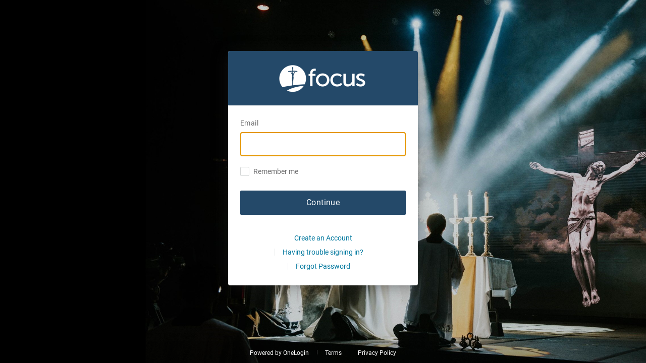

--- FILE ---
content_type: text/html; charset=utf-8
request_url: https://focusdsc.onelogin.com/login2/?return=eyJhbGciOiJIUzI1NiIsInR5cCI6IkpXVCJ9.eyJ1cmkiOiJodHRwczovL2ZvY3VzZHNjLm9uZWxvZ2luLmNvbS9sb2dpbiIsImlzcyI6Ik1PTk9SQUlMIiwiYnJhbmRfaWQiOiJtYXN0ZXIiLCJhdWQiOiJBQ0NFU1MiLCJleHAiOjE2ODUwODg0NTksInBhcmFtcyI6e30sImZmX211bHRpcGxlX2JyYW5kcyI6ZmFsc2UsIm1ldGhvZCI6ImdldCJ9.Z_X2Q92Tn_FhqmbvhwjbIINleaIwm44nCAwj-SV45YI
body_size: 502
content:
<!doctype html>
<html lang="en" style="height: 100%">

<head>
  <meta charset="utf-8">
  <meta http-equiv="x-ua-compatible" content="IE=edge">
  <meta name="viewport" content="width=device-width, initial-scale=1, shrink-to-fit=no">
  <meta name="theme-color" content="#000000">
  <meta name="robots" content="noindex,nofollow">
  <link rel="shortcut icon" href="https://web-login-v2-cdn.onelogin.com/login2/1.1.14/favicon.ico">

  <script type="text/javascript" src="https://cdn.cookielaw.org/consent/acac541d-dd27-479c-854b-d21d620c7af5/OtAutoBlock.js"></script>
  <script type="text/javascript">window.thisdata = { options: {} };</script>
  <script type="text/javascript" src="https://cdn.onelogin.com/onelogin-vigilance.min.js" async=true></script>
  <title>OneLogin</title>

  <!--[if lt IE 9]>
    <style>
      .withConditionalBorder {
        border-width: 1px;
        border-style: solid;
        border-color: #e8eaeb;
      }
    </style>
    <![endif]-->

</head>

<body style="padding: 0; margin: 0; height: 100%; font-family: Roboto, 'Helvetica Neue', Helvetica, 'Segoe UI', Arial, sans-serif;">
  <noscript>
    You need to enable JavaScript to run this app.
  </noscript>
  <div id="root" style="height: 100%"></div>

  <script type="text/javascript" src="https://web-login-v2-cdn.onelogin.com/login2/1.1.14/vendor.js"></script>
  <script type="text/javascript" src="https://web-login-v2-cdn.onelogin.com/login2/1.1.14/intl.js"></script>
  <script type="text/javascript" src="https://web-login-v2-cdn.onelogin.com/login2/1.1.14/app.js"></script>
</body>
</html>


--- FILE ---
content_type: application/javascript
request_url: https://web-login-v2-cdn.onelogin.com/login2/1.1.14/intl.js
body_size: 12189
content:
webpackJsonp([2],{0:function(e,t,r){r(5),e.exports=r(329)},5:function(e,t,r){"use strict";function n(e){return e&&"object"==typeof e&&"default"in e?e.default:e}function o(){var e=arguments.length>0&&void 0!==arguments[0]?arguments[0]:[],t=Array.isArray(e)?e:[e];t.forEach(function(e){e&&e.locale&&(N.__addLocaleData(e),M.__addLocaleData(e))})}function a(e){for(var t=(e||"").split("-");t.length>0;){if(i(t.join("-")))return!0;t.pop()}return!1}function i(e){var t=e&&e.toLowerCase();return!(!N.__localeData__[t]||!M.__localeData__[t])}function u(e){return(""+e).replace(me,function(e){return de[e]})}function l(e,t){var r=arguments.length>2&&void 0!==arguments[2]?arguments[2]:{};return t.reduce(function(t,n){return e.hasOwnProperty(n)?t[n]=e[n]:r.hasOwnProperty(n)&&(t[n]=r[n]),t},{})}function s(){var e=arguments.length>0&&void 0!==arguments[0]?arguments[0]:{},t=e.intl;I(t,"[React Intl] Could not find required `intl` object. <IntlProvider> needs to exist in the component ancestry.")}function c(e,t){if(e===t)return!0;if("object"!==("undefined"==typeof e?"undefined":S(e))||null===e||"object"!==("undefined"==typeof t?"undefined":S(t))||null===t)return!1;var r=Object.keys(e),n=Object.keys(t);if(r.length!==n.length)return!1;for(var o=Object.prototype.hasOwnProperty.bind(t),a=0;a<r.length;a++)if(!o(r[a])||e[r[a]]!==t[r[a]])return!1;return!0}function f(e,t,r){var n=e.props,o=e.state,a=e.context,i=void 0===a?{}:a,u=arguments.length>3&&void 0!==arguments[3]?arguments[3]:{},s=i.intl,f=void 0===s?{}:s,p=u.intl,h=void 0===p?{}:p;return!c(t,n)||!c(r,o)||!(h===f||c(l(h,he),l(f,he)))}function p(e){return e.displayName||e.name||"Component"}function h(e){var t=arguments.length>1&&void 0!==arguments[1]?arguments[1]:{},r=t.intlPropName,n=void 0===r?"intl":r,o=t.withRef,a=void 0!==o&&o,i=function(t){function r(e,t){U(this,r);var n=Z(this,(r.__proto__||Object.getPrototypeOf(r)).call(this,e,t));return s(t),n}return q(r,t),G(r,[{key:"getWrappedInstance",value:function(){return I(a,"[React Intl] To access the wrapped instance, the `{withRef: true}` option must be set when calling: `injectIntl()`"),this.refs.wrappedInstance}},{key:"render",value:function(){return R.createElement(e,W({},this.props,H({},n,this.context.intl),{ref:a?"wrappedInstance":null}))}}]),r}(D.Component);return i.displayName="InjectIntl("+p(e)+")",i.contextTypes={intl:le},i.WrappedComponent=e,i}function d(e){return e}function m(e){return N.prototype._resolveLocale(e)}function v(e){return N.prototype._findPluralRuleFunction(e)}function y(e){var t=M.thresholds;t.second=e.second,t.minute=e.minute,t.hour=e.hour,t.day=e.day,t.month=e.month}function g(e,t,r){var n=e&&e[t]&&e[t][r];if(n)return n}function _(e,t,r){var n=arguments.length>3&&void 0!==arguments[3]?arguments[3]:{},o=e.locale,a=e.formats,i=n.format,u=new Date(r),s=i&&g(a,"date",i),c=l(n,ye,s);try{return t.getDateTimeFormat(o,c).format(u)}catch(e){}return String(u)}function b(e,t,r){var n=arguments.length>3&&void 0!==arguments[3]?arguments[3]:{},o=e.locale,a=e.formats,i=n.format,u=new Date(r),s=i&&g(a,"time",i),c=l(n,ye,s);c.hour||c.minute||c.second||(c=W({},c,{hour:"numeric",minute:"numeric"}));try{return t.getDateTimeFormat(o,c).format(u)}catch(e){}return String(u)}function w(e,t,r){var n=arguments.length>3&&void 0!==arguments[3]?arguments[3]:{},o=e.locale,a=e.formats,i=n.format,u=new Date(r),s=new Date(n.now),c=i&&g(a,"relative",i),f=l(n,_e,c),p=W({},M.thresholds);y(we);try{return t.getRelativeFormat(o,f).format(u,{now:isFinite(s)?s:t.now()})}catch(e){}finally{y(p)}return String(u)}function F(e,t,r){var n=arguments.length>3&&void 0!==arguments[3]?arguments[3]:{},o=e.locale,a=e.formats,i=n.format,u=i&&g(a,"number",i),s=l(n,ge,u);try{return t.getNumberFormat(o,s).format(r)}catch(e){}return String(r)}function O(e,t,r){var n=arguments.length>3&&void 0!==arguments[3]?arguments[3]:{},o=e.locale,a=l(n,be);try{return t.getPluralFormat(o,a).format(r)}catch(e){}return"other"}function x(e,t){var r=arguments.length>2&&void 0!==arguments[2]?arguments[2]:{},n=arguments.length>3&&void 0!==arguments[3]?arguments[3]:{},o=e.locale,a=e.formats,i=e.messages,u=e.defaultLocale,l=e.defaultFormats,s=r.id,c=r.defaultMessage;I(s,"[React Intl] An `id` must be provided to format a message.");var f=i&&i[s],p=Object.keys(n).length>0;if(!p)return f||c||s;var h=void 0;if(f)try{var d=t.getMessageFormat(f,o,a);h=d.format(n)}catch(e){}if(!h&&c)try{var m=t.getMessageFormat(c,u,l);h=m.format(n)}catch(e){}return h||f||c||s}function P(e,t,r){var n=arguments.length>3&&void 0!==arguments[3]?arguments[3]:{},o=Object.keys(n).reduce(function(e,t){var r=n[t];return e[t]="string"==typeof r?u(r):r,e},{});return x(e,t,r,o)}function j(e){var t=Math.abs(e);return t<Ne?"second":t<Me?"minute":t<Ae?"hour":"day"}function T(e){switch(e){case"second":return Ce;case"minute":return Ne;case"hour":return Me;case"day":return Ae;default:return De}}function k(e,t){if(e===t)return!0;var r=new Date(e).getTime(),n=new Date(t).getTime();return isFinite(r)&&isFinite(n)&&r===n}Object.defineProperty(t,"__esModule",{value:!0});var C=n(r(1965)),N=n(r(329)),M=n(r(1364)),A=n(r(4)),D=r(1),R=n(D),I=n(r(488)),E=n(r(1356)),L={locale:"en",pluralRuleFunction:function(e,t){var r=String(e).split("."),n=!r[1],o=Number(r[0])==e,a=o&&r[0].slice(-1),i=o&&r[0].slice(-2);return t?1==a&&11!=i?"one":2==a&&12!=i?"two":3==a&&13!=i?"few":"other":1==e&&n?"one":"other"},fields:{year:{displayName:"year",relative:{0:"this year",1:"next year","-1":"last year"},relativeTime:{future:{one:"in {0} year",other:"in {0} years"},past:{one:"{0} year ago",other:"{0} years ago"}}},month:{displayName:"month",relative:{0:"this month",1:"next month","-1":"last month"},relativeTime:{future:{one:"in {0} month",other:"in {0} months"},past:{one:"{0} month ago",other:"{0} months ago"}}},day:{displayName:"day",relative:{0:"today",1:"tomorrow","-1":"yesterday"},relativeTime:{future:{one:"in {0} day",other:"in {0} days"},past:{one:"{0} day ago",other:"{0} days ago"}}},hour:{displayName:"hour",relative:{0:"this hour"},relativeTime:{future:{one:"in {0} hour",other:"in {0} hours"},past:{one:"{0} hour ago",other:"{0} hours ago"}}},minute:{displayName:"minute",relative:{0:"this minute"},relativeTime:{future:{one:"in {0} minute",other:"in {0} minutes"},past:{one:"{0} minute ago",other:"{0} minutes ago"}}},second:{displayName:"second",relative:{0:"now"},relativeTime:{future:{one:"in {0} second",other:"in {0} seconds"},past:{one:"{0} second ago",other:"{0} seconds ago"}}}}},S="function"==typeof Symbol&&"symbol"==typeof Symbol.iterator?function(e){return typeof e}:function(e){return e&&"function"==typeof Symbol&&e.constructor===Symbol&&e!==Symbol.prototype?"symbol":typeof e},U=function(e,t){if(!(e instanceof t))throw new TypeError("Cannot call a class as a function")},G=function(){function e(e,t){for(var r=0;r<t.length;r++){var n=t[r];n.enumerable=n.enumerable||!1,n.configurable=!0,"value"in n&&(n.writable=!0),Object.defineProperty(e,n.key,n)}}return function(t,r,n){return r&&e(t.prototype,r),n&&e(t,n),t}}(),H=function(e,t,r){return t in e?Object.defineProperty(e,t,{value:r,enumerable:!0,configurable:!0,writable:!0}):e[t]=r,e},W=Object.assign||function(e){for(var t=1;t<arguments.length;t++){var r=arguments[t];for(var n in r)Object.prototype.hasOwnProperty.call(r,n)&&(e[n]=r[n])}return e},q=function(e,t){if("function"!=typeof t&&null!==t)throw new TypeError("Super expression must either be null or a function, not "+typeof t);e.prototype=Object.create(t&&t.prototype,{constructor:{value:e,enumerable:!1,writable:!0,configurable:!0}}),t&&(Object.setPrototypeOf?Object.setPrototypeOf(e,t):e.__proto__=t)},V=function(e,t){var r={};for(var n in e)t.indexOf(n)>=0||Object.prototype.hasOwnProperty.call(e,n)&&(r[n]=e[n]);return r},Z=function(e,t){if(!e)throw new ReferenceError("this hasn't been initialised - super() hasn't been called");return!t||"object"!=typeof t&&"function"!=typeof t?e:t},z=function(e){if(Array.isArray(e)){for(var t=0,r=Array(e.length);t<e.length;t++)r[t]=e[t];return r}return Array.from(e)},B=A.bool,J=A.number,$=A.string,K=A.func,Q=A.object,X=A.oneOf,Y=A.shape,ee=A.any,te=A.oneOfType,re=X(["best fit","lookup"]),ne=X(["narrow","short","long"]),oe=X(["numeric","2-digit"]),ae=K.isRequired,ie={locale:$,formats:Q,messages:Q,textComponent:ee,defaultLocale:$,defaultFormats:Q},ue={formatDate:ae,formatTime:ae,formatRelative:ae,formatNumber:ae,formatPlural:ae,formatMessage:ae,formatHTMLMessage:ae},le=Y(W({},ie,ue,{formatters:Q,now:ae})),se=({id:$.isRequired,description:te([$,Q]),defaultMessage:$},{localeMatcher:re,formatMatcher:X(["basic","best fit"]),timeZone:$,hour12:B,weekday:ne,era:ne,year:oe,month:X(["numeric","2-digit","narrow","short","long"]),day:oe,hour:oe,minute:oe,second:oe,timeZoneName:X(["short","long"])}),ce={localeMatcher:re,style:X(["decimal","currency","percent"]),currency:$,currencyDisplay:X(["symbol","code","name"]),useGrouping:B,minimumIntegerDigits:J,minimumFractionDigits:J,maximumFractionDigits:J,minimumSignificantDigits:J,maximumSignificantDigits:J},fe={style:X(["best fit","numeric"]),units:X(["second","minute","hour","day","month","year"])},pe={style:X(["cardinal","ordinal"])},he=Object.keys(ie),de={"&":"&amp;",">":"&gt;","<":"&lt;",'"':"&quot;","'":"&#x27;"},me=/[&><"']/g,ve=function e(t){var r=arguments.length>1&&void 0!==arguments[1]?arguments[1]:{};U(this,e);var n="ordinal"===r.style,o=v(m(t));this.format=function(e){return o(e,n)}},ye=Object.keys(se),ge=Object.keys(ce),_e=Object.keys(fe),be=Object.keys(pe),we={second:60,minute:60,hour:24,day:30,month:12},Fe=Object.freeze({formatDate:_,formatTime:b,formatRelative:w,formatNumber:F,formatPlural:O,formatMessage:x,formatHTMLMessage:P}),Oe=Object.keys(ie),xe=Object.keys(ue),Pe={formats:{},messages:{},textComponent:"span",defaultLocale:"en",defaultFormats:{}},je=function(e){function t(e){var r=arguments.length>1&&void 0!==arguments[1]?arguments[1]:{};U(this,t);var n=Z(this,(t.__proto__||Object.getPrototypeOf(t)).call(this,e,r));I("undefined"!=typeof Intl,"[React Intl] The `Intl` APIs must be available in the runtime, and do not appear to be built-in. An `Intl` polyfill should be loaded.\nSee: http://formatjs.io/guides/runtime-environments/");var o=r.intl,a=void 0;a=isFinite(e.initialNow)?Number(e.initialNow):o?o.now():Date.now();var i=o||{},u=i.formatters,l=void 0===u?{getDateTimeFormat:E(Intl.DateTimeFormat),getNumberFormat:E(Intl.NumberFormat),getMessageFormat:E(N),getRelativeFormat:E(M),getPluralFormat:E(ve)}:u;return n.state=W({},l,{now:function(){return n._didDisplay?Date.now():a}}),n}return q(t,e),G(t,[{key:"getConfig",value:function(){var e=this.context.intl,t=l(this.props,Oe,e);for(var r in Pe)void 0===t[r]&&(t[r]=Pe[r]);if(!a(t.locale)){var n=t,o=(n.locale,n.defaultLocale),i=n.defaultFormats;t=W({},t,{locale:o,formats:i,messages:Pe.messages})}return t}},{key:"getBoundFormatFns",value:function(e,t){return xe.reduce(function(r,n){return r[n]=Fe[n].bind(null,e,t),r},{})}},{key:"getChildContext",value:function(){var e=this.getConfig(),t=this.getBoundFormatFns(e,this.state),r=this.state,n=r.now,o=V(r,["now"]);return{intl:W({},e,t,{formatters:o,now:n})}}},{key:"shouldComponentUpdate",value:function(){for(var e=arguments.length,t=Array(e),r=0;r<e;r++)t[r]=arguments[r];return f.apply(void 0,[this].concat(t))}},{key:"componentDidMount",value:function(){this._didDisplay=!0}},{key:"render",value:function(){return D.Children.only(this.props.children)}}]),t}(D.Component);je.displayName="IntlProvider",je.contextTypes={intl:le},je.childContextTypes={intl:le.isRequired};var Te=function(e){function t(e,r){U(this,t);var n=Z(this,(t.__proto__||Object.getPrototypeOf(t)).call(this,e,r));return s(r),n}return q(t,e),G(t,[{key:"shouldComponentUpdate",value:function(){for(var e=arguments.length,t=Array(e),r=0;r<e;r++)t[r]=arguments[r];return f.apply(void 0,[this].concat(t))}},{key:"render",value:function(){var e=this.context.intl,t=e.formatDate,r=e.textComponent,n=this.props,o=n.value,a=n.children,i=t(o,this.props);return"function"==typeof a?a(i):R.createElement(r,null,i)}}]),t}(D.Component);Te.displayName="FormattedDate",Te.contextTypes={intl:le};var ke=function(e){function t(e,r){U(this,t);var n=Z(this,(t.__proto__||Object.getPrototypeOf(t)).call(this,e,r));return s(r),n}return q(t,e),G(t,[{key:"shouldComponentUpdate",value:function(){for(var e=arguments.length,t=Array(e),r=0;r<e;r++)t[r]=arguments[r];return f.apply(void 0,[this].concat(t))}},{key:"render",value:function(){var e=this.context.intl,t=e.formatTime,r=e.textComponent,n=this.props,o=n.value,a=n.children,i=t(o,this.props);return"function"==typeof a?a(i):R.createElement(r,null,i)}}]),t}(D.Component);ke.displayName="FormattedTime",ke.contextTypes={intl:le};var Ce=1e3,Ne=6e4,Me=36e5,Ae=864e5,De=2147483647,Re=function(e){function t(e,r){U(this,t);var n=Z(this,(t.__proto__||Object.getPrototypeOf(t)).call(this,e,r));s(r);var o=isFinite(e.initialNow)?Number(e.initialNow):r.intl.now();return n.state={now:o},n}return q(t,e),G(t,[{key:"scheduleNextUpdate",value:function(e,t){var r=this;clearTimeout(this._timer);var n=e.value,o=e.units,a=e.updateInterval,i=new Date(n).getTime();if(a&&isFinite(i)){var u=i-t.now,l=T(o||j(u)),s=Math.abs(u%l),c=u<0?Math.max(a,l-s):Math.max(a,s);this._timer=setTimeout(function(){r.setState({now:r.context.intl.now()})},c)}}},{key:"componentDidMount",value:function(){this.scheduleNextUpdate(this.props,this.state)}},{key:"componentWillReceiveProps",value:function(e){var t=e.value;k(t,this.props.value)||this.setState({now:this.context.intl.now()})}},{key:"shouldComponentUpdate",value:function(){for(var e=arguments.length,t=Array(e),r=0;r<e;r++)t[r]=arguments[r];return f.apply(void 0,[this].concat(t))}},{key:"componentWillUpdate",value:function(e,t){this.scheduleNextUpdate(e,t)}},{key:"componentWillUnmount",value:function(){clearTimeout(this._timer)}},{key:"render",value:function(){var e=this.context.intl,t=e.formatRelative,r=e.textComponent,n=this.props,o=n.value,a=n.children,i=t(o,W({},this.props,this.state));return"function"==typeof a?a(i):R.createElement(r,null,i)}}]),t}(D.Component);Re.displayName="FormattedRelative",Re.contextTypes={intl:le},Re.defaultProps={updateInterval:1e4};var Ie=function(e){function t(e,r){U(this,t);var n=Z(this,(t.__proto__||Object.getPrototypeOf(t)).call(this,e,r));return s(r),n}return q(t,e),G(t,[{key:"shouldComponentUpdate",value:function(){for(var e=arguments.length,t=Array(e),r=0;r<e;r++)t[r]=arguments[r];return f.apply(void 0,[this].concat(t))}},{key:"render",value:function(){var e=this.context.intl,t=e.formatNumber,r=e.textComponent,n=this.props,o=n.value,a=n.children,i=t(o,this.props);return"function"==typeof a?a(i):R.createElement(r,null,i)}}]),t}(D.Component);Ie.displayName="FormattedNumber",Ie.contextTypes={intl:le};var Ee=function(e){function t(e,r){U(this,t);var n=Z(this,(t.__proto__||Object.getPrototypeOf(t)).call(this,e,r));return s(r),n}return q(t,e),G(t,[{key:"shouldComponentUpdate",value:function(){for(var e=arguments.length,t=Array(e),r=0;r<e;r++)t[r]=arguments[r];return f.apply(void 0,[this].concat(t))}},{key:"render",value:function(){var e=this.context.intl,t=e.formatPlural,r=e.textComponent,n=this.props,o=n.value,a=n.other,i=n.children,u=t(o,this.props),l=this.props[u]||a;return"function"==typeof i?i(l):R.createElement(r,null,l)}}]),t}(D.Component);Ee.displayName="FormattedPlural",Ee.contextTypes={intl:le},Ee.defaultProps={style:"cardinal"};var Le=function(e){function t(e,r){U(this,t);var n=Z(this,(t.__proto__||Object.getPrototypeOf(t)).call(this,e,r));return s(r),n}return q(t,e),G(t,[{key:"shouldComponentUpdate",value:function(e){var t=this.props.values,r=e.values;if(!c(r,t))return!0;for(var n=W({},e,{values:t}),o=arguments.length,a=Array(o>1?o-1:0),i=1;i<o;i++)a[i-1]=arguments[i];return f.apply(void 0,[this,n].concat(a))}},{key:"render",value:function(){var e=this.context.intl,t=e.formatMessage,r=e.textComponent,n=this.props,o=n.id,a=n.description,i=n.defaultMessage,u=n.values,l=n.tagName,s=void 0===l?r:l,c=n.children,f=void 0,p=void 0,h=void 0,d=u&&Object.keys(u).length>0;if(d){var m=Math.floor(1099511627776*Math.random()).toString(16),v=function(){var e=0;return function(){return"ELEMENT-"+m+"-"+(e+=1)}}();f="@__"+m+"__@",p={},h={},Object.keys(u).forEach(function(e){var t=u[e];if(D.isValidElement(t)){var r=v();p[e]=f+r+f,h[r]=t}else p[e]=t})}var y={id:o,description:a,defaultMessage:i},g=t(y,p||u),_=void 0,b=h&&Object.keys(h).length>0;return _=b?g.split(f).filter(function(e){return!!e}).map(function(e){return h[e]||e}):[g],"function"==typeof c?c.apply(void 0,z(_)):D.createElement.apply(void 0,[s,null].concat(z(_)))}}]),t}(D.Component);Le.displayName="FormattedMessage",Le.contextTypes={intl:le},Le.defaultProps={values:{}};var Se=function(e){function t(e,r){U(this,t);var n=Z(this,(t.__proto__||Object.getPrototypeOf(t)).call(this,e,r));return s(r),n}return q(t,e),G(t,[{key:"shouldComponentUpdate",value:function(e){var t=this.props.values,r=e.values;if(!c(r,t))return!0;for(var n=W({},e,{values:t}),o=arguments.length,a=Array(o>1?o-1:0),i=1;i<o;i++)a[i-1]=arguments[i];return f.apply(void 0,[this,n].concat(a))}},{key:"render",value:function(){var e=this.context.intl,t=e.formatHTMLMessage,r=e.textComponent,n=this.props,o=n.id,a=n.description,i=n.defaultMessage,u=n.values,l=n.tagName,s=void 0===l?r:l,c=n.children,f={id:o,description:a,defaultMessage:i},p=t(f,u);if("function"==typeof c)return c(p);var h={__html:p};return R.createElement(s,{dangerouslySetInnerHTML:h})}}]),t}(D.Component);Se.displayName="FormattedHTMLMessage",Se.contextTypes={intl:le},Se.defaultProps={values:{}},o(L),o(C),t.addLocaleData=o,t.intlShape=le,t.injectIntl=h,t.defineMessages=d,t.IntlProvider=je,t.FormattedDate=Te,t.FormattedTime=ke,t.FormattedRelative=Re,t.FormattedNumber=Ie,t.FormattedPlural=Ee,t.FormattedMessage=Le,t.FormattedHTMLMessage=Se},329:function(e,t,r){"use strict";var n=r(1363).default;r(1963),t=e.exports=n,t.default=t},486:function(e,t){"use strict";function r(e){var t,r,o,a,i=Array.prototype.slice.call(arguments,1);for(t=0,r=i.length;t<r;t+=1)if(o=i[t])for(a in o)n.call(o,a)&&(e[a]=o[a]);return e}t.extend=r;var n=Object.prototype.hasOwnProperty;t.hop=n},488:function(e,t,r){"use strict";var n=function(e,t,r,n,o,a,i,u){if(!e){var l;if(void 0===t)l=new Error("Minified exception occurred; use the non-minified dev environment for the full error message and additional helpful warnings.");else{var s=[r,n,o,a,i,u],c=0;l=new Error(t.replace(/%s/g,function(){return s[c++]})),l.name="Invariant Violation"}throw l.framesToPop=1,l}};e.exports=n},1355:function(e,t){"use strict";function r(e){return JSON.stringify(e.map(function(e){return e&&"object"==typeof e?n(e):e}))}function n(e){return Object.keys(e).sort().map(function(t){var r;return r={},r[t]=e[t],r})}Object.defineProperty(t,"__esModule",{value:!0});var o=function(e,t){return void 0===t&&(t={}),function(){for(var n,o=[],a=0;a<arguments.length;a++)o[a]=arguments[a];var i=r(o),u=i&&t[i];return u||(u=new((n=e).bind.apply(n,[void 0].concat(o))),i&&(t[i]=u)),u}};t.default=o},1356:function(e,t,r){"use strict";t=e.exports=r(1355).default,t.default=t},1357:function(e,t,r){"use strict";t=e.exports=r(1358).default,t.default=t},1358:function(e,t){"use strict";t.default=function(){function e(e,t){function r(){this.constructor=e}r.prototype=t.prototype,e.prototype=new r}function t(e,r,n,o){this.message=e,this.expected=r,this.found=n,this.location=o,this.name="SyntaxError","function"==typeof Error.captureStackTrace&&Error.captureStackTrace(this,t)}function r(e){function r(){return o(Je,Be)}function n(t){var r,n,o=$e[t];if(o)return o;for(r=t-1;!$e[r];)r--;for(o=$e[r],o={line:o.line,column:o.column,seenCR:o.seenCR};r<t;)n=e.charAt(r),"\n"===n?(o.seenCR||o.line++,o.column=1,o.seenCR=!1):"\r"===n||"\u2028"===n||"\u2029"===n?(o.line++,o.column=1,o.seenCR=!0):(o.column++,o.seenCR=!1),r++;return $e[t]=o,o}function o(e,t){var r=n(e),o=n(t);return{start:{offset:e,line:r.line,column:r.column},end:{offset:t,line:o.line,column:o.column}}}function a(e){Be<Ke||(Be>Ke&&(Ke=Be,Qe=[]),Qe.push(e))}function i(e,r,n,o){function a(e){var t=1;for(e.sort(function(e,t){return e.description<t.description?-1:e.description>t.description?1:0});t<e.length;)e[t-1]===e[t]?e.splice(t,1):t++}function i(e,t){function r(e){function t(e){return e.charCodeAt(0).toString(16).toUpperCase()}return e.replace(/\\/g,"\\\\").replace(/"/g,'\\"').replace(/\x08/g,"\\b").replace(/\t/g,"\\t").replace(/\n/g,"\\n").replace(/\f/g,"\\f").replace(/\r/g,"\\r").replace(/[\x00-\x07\x0B\x0E\x0F]/g,function(e){return"\\x0"+t(e)}).replace(/[\x10-\x1F\x80-\xFF]/g,function(e){return"\\x"+t(e)}).replace(/[\u0100-\u0FFF]/g,function(e){return"\\u0"+t(e)}).replace(/[\u1000-\uFFFF]/g,function(e){return"\\u"+t(e)})}var n,o,a,i=new Array(e.length);for(a=0;a<e.length;a++)i[a]=e[a].description;return n=e.length>1?i.slice(0,-1).join(", ")+" or "+i[e.length-1]:i[0],o=t?'"'+r(t)+'"':"end of input","Expected "+n+" but "+o+" found."}return null!==r&&a(r),new t(null!==e?e:i(r,n),r,n,o)}function u(){var e;return e=l()}function l(){var e,t,r;for(e=Be,t=[],r=s();r!==A;)t.push(r),r=s();return t!==A&&(Je=e,t=I(t)),e=t}function s(){var e;return e=f(),e===A&&(e=h()),e}function c(){var t,r,n,o,a,i;if(t=Be,r=[],n=Be,o=x(),o!==A?(a=C(),a!==A?(i=x(),i!==A?(o=[o,a,i],n=o):(Be=n,n=A)):(Be=n,n=A)):(Be=n,n=A),n!==A)for(;n!==A;)r.push(n),n=Be,o=x(),o!==A?(a=C(),a!==A?(i=x(),i!==A?(o=[o,a,i],n=o):(Be=n,n=A)):(Be=n,n=A)):(Be=n,n=A);else r=A;return r!==A&&(Je=t,r=E(r)),t=r,t===A&&(t=Be,r=O(),t=r!==A?e.substring(t,Be):r),t}function f(){var e,t;return e=Be,t=c(),t!==A&&(Je=e,t=L(t)),e=t}function p(){var t,r,n;if(t=T(),t===A){if(t=Be,r=[],S.test(e.charAt(Be))?(n=e.charAt(Be),Be++):(n=A,0===Xe&&a(U)),n!==A)for(;n!==A;)r.push(n),S.test(e.charAt(Be))?(n=e.charAt(Be),Be++):(n=A,0===Xe&&a(U));else r=A;t=r!==A?e.substring(t,Be):r}return t}function h(){var t,r,n,o,i,u,l,s,c;return t=Be,123===e.charCodeAt(Be)?(r=G,Be++):(r=A,0===Xe&&a(H)),r!==A?(n=x(),n!==A?(o=p(),o!==A?(i=x(),i!==A?(u=Be,44===e.charCodeAt(Be)?(l=W,Be++):(l=A,0===Xe&&a(q)),l!==A?(s=x(),s!==A?(c=d(),c!==A?(l=[l,s,c],u=l):(Be=u,u=A)):(Be=u,u=A)):(Be=u,u=A),u===A&&(u=null),u!==A?(l=x(),l!==A?(125===e.charCodeAt(Be)?(s=V,Be++):(s=A,0===Xe&&a(Z)),s!==A?(Je=t,r=z(o,u),t=r):(Be=t,t=A)):(Be=t,t=A)):(Be=t,t=A)):(Be=t,t=A)):(Be=t,t=A)):(Be=t,t=A)):(Be=t,t=A),t}function d(){var e;return e=m(),e===A&&(e=v(),e===A&&(e=y(),e===A&&(e=g()))),e}function m(){var t,r,n,o,i,u,l;return t=Be,e.substr(Be,6)===B?(r=B,Be+=6):(r=A,0===Xe&&a(J)),r===A&&(e.substr(Be,4)===$?(r=$,Be+=4):(r=A,0===Xe&&a(K)),r===A&&(e.substr(Be,4)===Q?(r=Q,Be+=4):(r=A,0===Xe&&a(X)))),r!==A?(n=x(),n!==A?(o=Be,44===e.charCodeAt(Be)?(i=W,Be++):(i=A,0===Xe&&a(q)),i!==A?(u=x(),u!==A?(l=C(),l!==A?(i=[i,u,l],o=i):(Be=o,o=A)):(Be=o,o=A)):(Be=o,o=A),o===A&&(o=null),o!==A?(Je=t,r=Y(r,o),t=r):(Be=t,t=A)):(Be=t,t=A)):(Be=t,t=A),t}function v(){var t,r,n,o,i,u;return t=Be,e.substr(Be,6)===ee?(r=ee,Be+=6):(r=A,0===Xe&&a(te)),r!==A?(n=x(),n!==A?(44===e.charCodeAt(Be)?(o=W,Be++):(o=A,0===Xe&&a(q)),o!==A?(i=x(),i!==A?(u=F(),u!==A?(Je=t,r=re(u),t=r):(Be=t,t=A)):(Be=t,t=A)):(Be=t,t=A)):(Be=t,t=A)):(Be=t,t=A),t}function y(){var t,r,n,o,i,u;return t=Be,e.substr(Be,13)===ne?(r=ne,Be+=13):(r=A,0===Xe&&a(oe)),r!==A?(n=x(),n!==A?(44===e.charCodeAt(Be)?(o=W,Be++):(o=A,0===Xe&&a(q)),o!==A?(i=x(),i!==A?(u=F(),u!==A?(Je=t,r=ae(u),t=r):(Be=t,t=A)):(Be=t,t=A)):(Be=t,t=A)):(Be=t,t=A)):(Be=t,t=A),t}function g(){var t,r,n,o,i,u,l;if(t=Be,e.substr(Be,6)===ie?(r=ie,Be+=6):(r=A,0===Xe&&a(ue)),r!==A)if(n=x(),n!==A)if(44===e.charCodeAt(Be)?(o=W,Be++):(o=A,0===Xe&&a(q)),o!==A)if(i=x(),i!==A){if(u=[],l=b(),l!==A)for(;l!==A;)u.push(l),l=b();else u=A;u!==A?(Je=t,r=le(u),t=r):(Be=t,t=A)}else Be=t,t=A;else Be=t,t=A;else Be=t,t=A;else Be=t,t=A;return t}function _(){var t,r,n,o;return t=Be,r=Be,61===e.charCodeAt(Be)?(n=se,Be++):(n=A,0===Xe&&a(ce)),n!==A?(o=T(),o!==A?(n=[n,o],r=n):(Be=r,r=A)):(Be=r,r=A),t=r!==A?e.substring(t,Be):r,t===A&&(t=C()),t}function b(){var t,r,n,o,i,u,s,c,f;return t=Be,r=x(),r!==A?(n=_(),n!==A?(o=x(),o!==A?(123===e.charCodeAt(Be)?(i=G,Be++):(i=A,0===Xe&&a(H)),i!==A?(u=x(),u!==A?(s=l(),s!==A?(c=x(),c!==A?(125===e.charCodeAt(Be)?(f=V,Be++):(f=A,0===Xe&&a(Z)),f!==A?(Je=t,r=fe(n,s),t=r):(Be=t,t=A)):(Be=t,t=A)):(Be=t,t=A)):(Be=t,t=A)):(Be=t,t=A)):(Be=t,t=A)):(Be=t,t=A)):(Be=t,t=A),t}function w(){var t,r,n,o;return t=Be,e.substr(Be,7)===pe?(r=pe,Be+=7):(r=A,0===Xe&&a(he)),r!==A?(n=x(),n!==A?(o=T(),o!==A?(Je=t,r=de(o),t=r):(Be=t,t=A)):(Be=t,t=A)):(Be=t,t=A),t}function F(){var e,t,r,n,o;if(e=Be,t=w(),t===A&&(t=null),t!==A)if(r=x(),r!==A){if(n=[],o=b(),o!==A)for(;o!==A;)n.push(o),o=b();else n=A;n!==A?(Je=e,t=me(t,n),e=t):(Be=e,e=A)}else Be=e,e=A;else Be=e,e=A;return e}function O(){var t,r;if(Xe++,t=[],ye.test(e.charAt(Be))?(r=e.charAt(Be),Be++):(r=A,0===Xe&&a(ge)),r!==A)for(;r!==A;)t.push(r),ye.test(e.charAt(Be))?(r=e.charAt(Be),Be++):(r=A,0===Xe&&a(ge));else t=A;return Xe--,t===A&&(r=A,0===Xe&&a(ve)),t}function x(){var t,r,n;for(Xe++,t=Be,r=[],n=O();n!==A;)r.push(n),n=O();return t=r!==A?e.substring(t,Be):r,Xe--,t===A&&(r=A,0===Xe&&a(_e)),t}function P(){var t;return be.test(e.charAt(Be))?(t=e.charAt(Be),Be++):(t=A,0===Xe&&a(we)),t}function j(){var t;return Fe.test(e.charAt(Be))?(t=e.charAt(Be),Be++):(t=A,0===Xe&&a(Oe)),t}function T(){var t,r,n,o,i,u;if(t=Be,48===e.charCodeAt(Be)?(r=xe,Be++):(r=A,0===Xe&&a(Pe)),r===A){if(r=Be,n=Be,je.test(e.charAt(Be))?(o=e.charAt(Be),Be++):(o=A,0===Xe&&a(Te)),o!==A){for(i=[],u=P();u!==A;)i.push(u),u=P();i!==A?(o=[o,i],n=o):(Be=n,n=A)}else Be=n,n=A;r=n!==A?e.substring(r,Be):n}return r!==A&&(Je=t,r=ke(r)),t=r}function k(){var t,r,n,o,i,u,l,s;return Ce.test(e.charAt(Be))?(t=e.charAt(Be),Be++):(t=A,0===Xe&&a(Ne)),t===A&&(t=Be,e.substr(Be,2)===Me?(r=Me,Be+=2):(r=A,0===Xe&&a(Ae)),r!==A&&(Je=t,r=De()),t=r,t===A&&(t=Be,e.substr(Be,2)===Re?(r=Re,Be+=2):(r=A,0===Xe&&a(Ie)),r!==A&&(Je=t,r=Ee()),t=r,t===A&&(t=Be,e.substr(Be,2)===Le?(r=Le,Be+=2):(r=A,0===Xe&&a(Se)),r!==A&&(Je=t,r=Ue()),t=r,t===A&&(t=Be,e.substr(Be,2)===Ge?(r=Ge,Be+=2):(r=A,0===Xe&&a(He)),r!==A&&(Je=t,r=We()),t=r,t===A&&(t=Be,e.substr(Be,2)===qe?(r=qe,Be+=2):(r=A,0===Xe&&a(Ve)),r!==A?(n=Be,o=Be,i=j(),i!==A?(u=j(),u!==A?(l=j(),l!==A?(s=j(),s!==A?(i=[i,u,l,s],o=i):(Be=o,o=A)):(Be=o,o=A)):(Be=o,o=A)):(Be=o,o=A),n=o!==A?e.substring(n,Be):o,n!==A?(Je=t,r=Ze(n),t=r):(Be=t,t=A)):(Be=t,t=A)))))),t}function C(){var e,t,r;if(e=Be,t=[],r=k(),r!==A)for(;r!==A;)t.push(r),r=k();else t=A;return t!==A&&(Je=e,t=ze(t)),e=t}var N,M=arguments.length>1?arguments[1]:{},A={},D={start:u},R=u,I=function(e){return{type:"messageFormatPattern",elements:e,location:r()}},E=function(e){var t,r,n,o,a,i="";for(t=0,n=e.length;t<n;t+=1)for(o=e[t],r=0,a=o.length;r<a;r+=1)i+=o[r];return i},L=function(e){return{type:"messageTextElement",value:e,location:r()}},S=/^[^ \t\n\r,.+={}#]/,U={type:"class",value:"[^ \\t\\n\\r,.+={}#]",description:"[^ \\t\\n\\r,.+={}#]"},G="{",H={type:"literal",value:"{",description:'"{"'},W=",",q={type:"literal",value:",",description:'","'},V="}",Z={type:"literal",value:"}",description:'"}"'},z=function(e,t){return{type:"argumentElement",id:e,format:t&&t[2],location:r()}},B="number",J={type:"literal",value:"number",description:'"number"'},$="date",K={type:"literal",value:"date",description:'"date"'},Q="time",X={type:"literal",value:"time",description:'"time"'},Y=function(e,t){return{type:e+"Format",style:t&&t[2],location:r()}},ee="plural",te={type:"literal",value:"plural",description:'"plural"'},re=function(e){return{type:e.type,ordinal:!1,offset:e.offset||0,options:e.options,location:r()}},ne="selectordinal",oe={type:"literal",value:"selectordinal",description:'"selectordinal"'},ae=function(e){return{type:e.type,ordinal:!0,offset:e.offset||0,options:e.options,location:r()}},ie="select",ue={type:"literal",value:"select",description:'"select"'},le=function(e){return{type:"selectFormat",options:e,location:r()}},se="=",ce={type:"literal",value:"=",description:'"="'},fe=function(e,t){return{type:"optionalFormatPattern",selector:e,value:t,location:r()}},pe="offset:",he={type:"literal",value:"offset:",description:'"offset:"'},de=function(e){return e},me=function(e,t){return{type:"pluralFormat",offset:e,options:t,location:r()}},ve={type:"other",description:"whitespace"},ye=/^[ \t\n\r]/,ge={type:"class",value:"[ \\t\\n\\r]",description:"[ \\t\\n\\r]"},_e={type:"other",description:"optionalWhitespace"},be=/^[0-9]/,we={type:"class",value:"[0-9]",description:"[0-9]"},Fe=/^[0-9a-f]/i,Oe={type:"class",value:"[0-9a-f]i",description:"[0-9a-f]i"},xe="0",Pe={type:"literal",value:"0",description:'"0"'},je=/^[1-9]/,Te={type:"class",value:"[1-9]",description:"[1-9]"},ke=function(e){return parseInt(e,10)},Ce=/^[^{}\\\0-\x1F \t\n\r]/,Ne={type:"class",value:"[^{}\\\\\\0-\\x1F\\x7f \\t\\n\\r]",description:"[^{}\\\\\\0-\\x1F\\x7f \\t\\n\\r]"},Me="\\\\",Ae={type:"literal",value:"\\\\",description:'"\\\\\\\\"'},De=function(){return"\\"},Re="\\#",Ie={type:"literal",value:"\\#",description:'"\\\\#"'},Ee=function(){return"\\#"},Le="\\{",Se={type:"literal",value:"\\{",description:'"\\\\{"'},Ue=function(){return"{"},Ge="\\}",He={type:"literal",value:"\\}",description:'"\\\\}"'},We=function(){return"}"},qe="\\u",Ve={type:"literal",value:"\\u",description:'"\\\\u"'},Ze=function(e){return String.fromCharCode(parseInt(e,16))},ze=function(e){return e.join("")},Be=0,Je=0,$e=[{line:1,column:1,seenCR:!1}],Ke=0,Qe=[],Xe=0;if("startRule"in M){if(!(M.startRule in D))throw new Error("Can't start parsing from rule \""+M.startRule+'".');R=D[M.startRule]}if(N=R(),N!==A&&Be===e.length)return N;throw N!==A&&Be<e.length&&a({type:"end",description:"end of input"}),i(null,Qe,Ke<e.length?e.charAt(Ke):null,Ke<e.length?o(Ke,Ke+1):o(Ke,Ke))}return e(t,Error),{SyntaxError:t,parse:r}}()},1359:function(e,t){"use strict";function r(e,t,r){this.locales=e,this.formats=t,this.pluralFn=r}function n(e){this.id=e}function o(e,t,r,n,o){this.id=e,this.useOrdinal=t,this.offset=r,this.options=n,this.pluralFn=o}function a(e,t,r,n){this.id=e,this.offset=t,this.numberFormat=r,this.string=n}function i(e,t){this.id=e,this.options=t}t.default=r,r.prototype.compile=function(e){return this.pluralStack=[],this.currentPlural=null,this.pluralNumberFormat=null,this.compileMessage(e)},r.prototype.compileMessage=function(e){if(!e||"messageFormatPattern"!==e.type)throw new Error('Message AST is not of type: "messageFormatPattern"');var t,r,n,o=e.elements,a=[];for(t=0,r=o.length;t<r;t+=1)switch(n=o[t],n.type){case"messageTextElement":a.push(this.compileMessageText(n));break;case"argumentElement":a.push(this.compileArgument(n));break;default:throw new Error("Message element does not have a valid type")}return a},r.prototype.compileMessageText=function(e){return this.currentPlural&&/(^|[^\\])#/g.test(e.value)?(this.pluralNumberFormat||(this.pluralNumberFormat=new Intl.NumberFormat(this.locales)),new a(this.currentPlural.id,this.currentPlural.format.offset,this.pluralNumberFormat,e.value)):e.value.replace(/\\#/g,"#")},r.prototype.compileArgument=function(e){var t=e.format;if(!t)return new n(e.id);var r,a=this.formats,u=this.locales,l=this.pluralFn;switch(t.type){case"numberFormat":return r=a.number[t.style],{id:e.id,format:new Intl.NumberFormat(u,r).format};case"dateFormat":return r=a.date[t.style],{id:e.id,format:new Intl.DateTimeFormat(u,r).format};case"timeFormat":return r=a.time[t.style],{id:e.id,format:new Intl.DateTimeFormat(u,r).format};case"pluralFormat":return r=this.compileOptions(e),new o(e.id,t.ordinal,t.offset,r,l);case"selectFormat":return r=this.compileOptions(e),new i(e.id,r);default:throw new Error("Message element does not have a valid format type")}},r.prototype.compileOptions=function(e){var t=e.format,r=t.options,n={};this.pluralStack.push(this.currentPlural),this.currentPlural="pluralFormat"===t.type?e:null;var o,a,i;for(o=0,a=r.length;o<a;o+=1)i=r[o],n[i.selector]=this.compileMessage(i.value);return this.currentPlural=this.pluralStack.pop(),n},n.prototype.format=function(e){return e||"number"==typeof e?"string"==typeof e?e:String(e):"";
},o.prototype.getOption=function(e){var t=this.options,r=t["="+e]||t[this.pluralFn(e-this.offset,this.useOrdinal)];return r||t.other},a.prototype.format=function(e){var t=this.numberFormat.format(e-this.offset);return this.string.replace(/(^|[^\\])#/g,"$1"+t).replace(/\\#/g,"#")},i.prototype.getOption=function(e){var t=this.options;return t[e]||t.other}},1360:function(e,t,r){"use strict";function n(e,t,r){var o="string"==typeof e?n.__parse(e):e;if(!o||"messageFormatPattern"!==o.type)throw new TypeError("A message must be provided as a String or AST.");r=this._mergeFormats(n.formats,r),a.defineProperty(this,"_locale",{value:this._resolveLocale(t)});var i=this._findPluralRuleFunction(this._locale),u=this._compilePattern(o,t,r,i),l=this;this.format=function(t){try{return l._format(u,t)}catch(t){throw t.variableId?new Error("The intl string context variable '"+t.variableId+"' was not provided to the string '"+e+"'"):t}}}var o=r(486),a=r(1362),i=r(1359),u=r(1357);t.default=n,a.defineProperty(n,"formats",{enumerable:!0,value:{number:{currency:{style:"currency"},percent:{style:"percent"}},date:{short:{month:"numeric",day:"numeric",year:"2-digit"},medium:{month:"short",day:"numeric",year:"numeric"},long:{month:"long",day:"numeric",year:"numeric"},full:{weekday:"long",month:"long",day:"numeric",year:"numeric"}},time:{short:{hour:"numeric",minute:"numeric"},medium:{hour:"numeric",minute:"numeric",second:"numeric"},long:{hour:"numeric",minute:"numeric",second:"numeric",timeZoneName:"short"},full:{hour:"numeric",minute:"numeric",second:"numeric",timeZoneName:"short"}}}}),a.defineProperty(n,"__localeData__",{value:a.objCreate(null)}),a.defineProperty(n,"__addLocaleData",{value:function(e){if(!e||!e.locale)throw new Error("Locale data provided to IntlMessageFormat is missing a `locale` property");n.__localeData__[e.locale.toLowerCase()]=e}}),a.defineProperty(n,"__parse",{value:u.default.parse}),a.defineProperty(n,"defaultLocale",{enumerable:!0,writable:!0,value:void 0}),n.prototype.resolvedOptions=function(){return{locale:this._locale}},n.prototype._compilePattern=function(e,t,r,n){var o=new i.default(t,r,n);return o.compile(e)},n.prototype._findPluralRuleFunction=function(e){for(var t=n.__localeData__,r=t[e.toLowerCase()];r;){if(r.pluralRuleFunction)return r.pluralRuleFunction;r=r.parentLocale&&t[r.parentLocale.toLowerCase()]}throw new Error("Locale data added to IntlMessageFormat is missing a `pluralRuleFunction` for :"+e)},n.prototype._format=function(e,t){var r,n,a,i,u,l,s="";for(r=0,n=e.length;r<n;r+=1)if(a=e[r],"string"!=typeof a){if(i=a.id,!t||!o.hop.call(t,i))throw l=new Error("A value must be provided for: "+i),l.variableId=i,l;u=t[i],s+=a.options?this._format(a.getOption(u),t):a.format(u)}else s+=a;return s},n.prototype._mergeFormats=function(e,t){var r,n,i={};for(r in e)o.hop.call(e,r)&&(i[r]=n=a.objCreate(e[r]),t&&o.hop.call(t,r)&&o.extend(n,t[r]));return i},n.prototype._resolveLocale=function(e){"string"==typeof e&&(e=[e]),e=(e||[]).concat(n.defaultLocale);var t,r,o,a,i=n.__localeData__;for(t=0,r=e.length;t<r;t+=1)for(o=e[t].toLowerCase().split("-");o.length;){if(a=i[o.join("-")])return a.locale;o.pop()}var u=e.pop();throw new Error("No locale data has been added to IntlMessageFormat for: "+e.join(", ")+", or the default locale: "+u)}},1361:function(e,t){"use strict";t.default={locale:"en",pluralRuleFunction:function(e,t){var r=String(e).split("."),n=!r[1],o=Number(r[0])==e,a=o&&r[0].slice(-1),i=o&&r[0].slice(-2);return t?1==a&&11!=i?"one":2==a&&12!=i?"two":3==a&&13!=i?"few":"other":1==e&&n?"one":"other"}}},1362:function(e,t,r){"use strict";var n=r(486),o=function(){try{return!!Object.defineProperty({},"a",{})}catch(e){return!1}}(),a=(!o&&!Object.prototype.__defineGetter__,o?Object.defineProperty:function(e,t,r){"get"in r&&e.__defineGetter__?e.__defineGetter__(t,r.get):(!n.hop.call(e,t)||"value"in r)&&(e[t]=r.value)}),i=Object.create||function(e,t){function r(){}var o,i;r.prototype=e,o=new r;for(i in t)n.hop.call(t,i)&&a(o,i,t[i]);return o};t.defineProperty=a,t.objCreate=i},1363:function(e,t,r){"use strict";var n=r(1360),o=r(1361);n.default.__addLocaleData(o.default),n.default.defaultLocale="en",t.default=n.default},1364:function(e,t,r){"use strict";var n=r(1369).default;r(1964),t=e.exports=n,t.default=t},1365:function(e,t,r){"use strict";function n(e,t){t=t||{},i.isArray(e)&&(e=e.concat()),i.defineProperty(this,"_locale",{value:this._resolveLocale(e)}),i.defineProperty(this,"_options",{value:{style:this._resolveStyle(t.style),units:this._isValidUnits(t.units)&&t.units}}),i.defineProperty(this,"_locales",{value:e}),i.defineProperty(this,"_fields",{value:this._findFields(this._locale)}),i.defineProperty(this,"_messages",{value:i.objCreate(null)});var r=this;this.format=function(e,t){return r._format(e,t)}}Object.defineProperty(t,"__esModule",{value:!0});var o=r(329),a=r(1366),i=r(1368);t.default=n;var u=["second","second-short","minute","minute-short","hour","hour-short","day","day-short","month","month-short","year","year-short"],l=["best fit","numeric"];i.defineProperty(n,"__localeData__",{value:i.objCreate(null)}),i.defineProperty(n,"__addLocaleData",{value:function(){for(var e=0;e<arguments.length;e++){var t=arguments[e];if(!t||!t.locale)throw new Error("Locale data provided to IntlRelativeFormat is missing a `locale` property value");n.__localeData__[t.locale.toLowerCase()]=t,o.default.__addLocaleData(t)}}}),i.defineProperty(n,"defaultLocale",{enumerable:!0,writable:!0,value:void 0}),i.defineProperty(n,"thresholds",{enumerable:!0,value:{second:45,"second-short":45,minute:45,"minute-short":45,hour:22,"hour-short":22,day:26,"day-short":26,month:11,"month-short":11}}),n.prototype.resolvedOptions=function(){return{locale:this._locale,style:this._options.style,units:this._options.units}},n.prototype._compileMessage=function(e){var t,r=this._locales,n=(this._locale,this._fields[e]),a=n.relativeTime,i="",u="";for(t in a.future)a.future.hasOwnProperty(t)&&(i+=" "+t+" {"+a.future[t].replace("{0}","#")+"}");for(t in a.past)a.past.hasOwnProperty(t)&&(u+=" "+t+" {"+a.past[t].replace("{0}","#")+"}");var l="{when, select, future {{0, plural, "+i+"}}past {{0, plural, "+u+"}}}";return new o.default(l,r)},n.prototype._getMessage=function(e){var t=this._messages;return t[e]||(t[e]=this._compileMessage(e)),t[e]},n.prototype._getRelativeUnits=function(e,t){var r=this._fields[t];if(r.relative)return r.relative[e]},n.prototype._findFields=function(e){for(var t=n.__localeData__,r=t[e.toLowerCase()];r;){if(r.fields)return r.fields;r=r.parentLocale&&t[r.parentLocale.toLowerCase()]}throw new Error("Locale data added to IntlRelativeFormat is missing `fields` for :"+e)},n.prototype._format=function(e,t){var r=t&&void 0!==t.now?t.now:i.dateNow();if(void 0===e&&(e=r),!isFinite(r))throw new RangeError("The `now` option provided to IntlRelativeFormat#format() is not in valid range.");if(!isFinite(e))throw new RangeError("The date value provided to IntlRelativeFormat#format() is not in valid range.");var n=a.default(r,e),o=this._options.units||this._selectUnits(n),u=n[o];if("numeric"!==this._options.style){var l=this._getRelativeUnits(u,o);if(l)return l}return this._getMessage(o).format({0:Math.abs(u),when:u<0?"past":"future"})},n.prototype._isValidUnits=function(e){if(!e||i.arrIndexOf.call(u,e)>=0)return!0;if("string"==typeof e){var t=/s$/.test(e)&&e.substr(0,e.length-1);if(t&&i.arrIndexOf.call(u,t)>=0)throw new Error('"'+e+'" is not a valid IntlRelativeFormat `units` value, did you mean: '+t)}throw new Error('"'+e+'" is not a valid IntlRelativeFormat `units` value, it must be one of: "'+u.join('", "')+'"')},n.prototype._resolveLocale=function(e){"string"==typeof e&&(e=[e]),e=(e||[]).concat(n.defaultLocale);var t,r,o,a,i=n.__localeData__;for(t=0,r=e.length;t<r;t+=1)for(o=e[t].toLowerCase().split("-");o.length;){if(a=i[o.join("-")])return a.locale;o.pop()}var u=e.pop();throw new Error("No locale data has been added to IntlRelativeFormat for: "+e.join(", ")+", or the default locale: "+u)},n.prototype._resolveStyle=function(e){if(!e)return l[0];if(i.arrIndexOf.call(l,e)>=0)return e;throw new Error('"'+e+'" is not a valid IntlRelativeFormat `style` value, it must be one of: "'+l.join('", "')+'"')},n.prototype._selectUnits=function(e){var t,r,o,a=u.filter(function(e){return e.indexOf("-short")<1});for(t=0,r=a.length;t<r&&(o=a[t],!(Math.abs(e[o])<n.thresholds[o]));t+=1);return o}},1366:function(e,t){"use strict";function r(e){return 400*e/146097}function n(e){var t=new Date(e);return t.setHours(0,0,0,0),t}function o(e,t){var r=n(e),o=n(t),a=r.getTime()-r.getTimezoneOffset()*u,i=o.getTime()-o.getTimezoneOffset()*u;return Math.round((a-i)/l)}function a(e,t){e=+e,t=+t;var n=i(t-e),a=i(n/1e3),u=i(a/60),l=i(u/60),s=o(t,e),c=i(s/7),f=r(s),p=i(12*f),h=i(f);return{millisecond:n,second:a,"second-short":a,minute:u,"minute-short":u,hour:l,"hour-short":l,day:s,"day-short":s,week:c,"week-short":c,month:p,"month-short":p,year:h,"year-short":h}}Object.defineProperty(t,"__esModule",{value:!0});var i=Math.round,u=6e4,l=864e5;t.default=a},1367:function(e,t){"use strict";Object.defineProperty(t,"__esModule",{value:!0}),t.default={locale:"en",pluralRuleFunction:function(e,t){var r=String(e).split("."),n=!r[1],o=Number(r[0])==e,a=o&&r[0].slice(-1),i=o&&r[0].slice(-2);return t?1==a&&11!=i?"one":2==a&&12!=i?"two":3==a&&13!=i?"few":"other":1==e&&n?"one":"other"},fields:{year:{displayName:"year",relative:{0:"this year",1:"next year","-1":"last year"},relativeTime:{future:{one:"in {0} year",other:"in {0} years"},past:{one:"{0} year ago",other:"{0} years ago"}}},"year-short":{displayName:"yr.",relative:{0:"this yr.",1:"next yr.","-1":"last yr."},relativeTime:{future:{one:"in {0} yr.",other:"in {0} yr."},past:{one:"{0} yr. ago",other:"{0} yr. ago"}}},month:{displayName:"month",relative:{0:"this month",1:"next month","-1":"last month"},relativeTime:{future:{one:"in {0} month",other:"in {0} months"},past:{one:"{0} month ago",other:"{0} months ago"}}},"month-short":{displayName:"mo.",relative:{0:"this mo.",1:"next mo.","-1":"last mo."},relativeTime:{future:{one:"in {0} mo.",other:"in {0} mo."},past:{one:"{0} mo. ago",other:"{0} mo. ago"}}},week:{displayName:"week",relativePeriod:"the week of {0}",relative:{0:"this week",1:"next week","-1":"last week"},relativeTime:{future:{one:"in {0} week",other:"in {0} weeks"},past:{one:"{0} week ago",other:"{0} weeks ago"}}},"week-short":{displayName:"wk.",relativePeriod:"the week of {0}",relative:{0:"this wk.",1:"next wk.","-1":"last wk."},relativeTime:{future:{one:"in {0} wk.",other:"in {0} wk."},past:{one:"{0} wk. ago",other:"{0} wk. ago"}}},day:{displayName:"day",relative:{0:"today",1:"tomorrow","-1":"yesterday"},relativeTime:{future:{one:"in {0} day",other:"in {0} days"},past:{one:"{0} day ago",other:"{0} days ago"}}},"day-short":{displayName:"day",relative:{0:"today",1:"tomorrow","-1":"yesterday"},relativeTime:{future:{one:"in {0} day",other:"in {0} days"},past:{one:"{0} day ago",other:"{0} days ago"}}},hour:{displayName:"hour",relative:{0:"this hour"},relativeTime:{future:{one:"in {0} hour",other:"in {0} hours"},past:{one:"{0} hour ago",other:"{0} hours ago"}}},"hour-short":{displayName:"hr.",relative:{0:"this hour"},relativeTime:{future:{one:"in {0} hr.",other:"in {0} hr."},past:{one:"{0} hr. ago",other:"{0} hr. ago"}}},minute:{displayName:"minute",relative:{0:"this minute"},relativeTime:{future:{one:"in {0} minute",other:"in {0} minutes"},past:{one:"{0} minute ago",other:"{0} minutes ago"}}},"minute-short":{displayName:"min.",relative:{0:"this minute"},relativeTime:{future:{one:"in {0} min.",other:"in {0} min."},past:{one:"{0} min. ago",other:"{0} min. ago"}}},second:{displayName:"second",relative:{0:"now"},relativeTime:{future:{one:"in {0} second",other:"in {0} seconds"},past:{one:"{0} second ago",other:"{0} seconds ago"}}},"second-short":{displayName:"sec.",relative:{0:"now"},relativeTime:{future:{one:"in {0} sec.",other:"in {0} sec."},past:{one:"{0} sec. ago",other:"{0} sec. ago"}}}}}},1368:function(e,t){"use strict";Object.defineProperty(t,"__esModule",{value:!0});var r=Object.prototype.hasOwnProperty,n=Object.prototype.toString,o=function(){try{return!!Object.defineProperty({},"a",{})}catch(e){return!1}}(),a=(!o&&!Object.prototype.__defineGetter__,o?Object.defineProperty:function(e,t,n){"get"in n&&e.__defineGetter__?e.__defineGetter__(t,n.get):(!r.call(e,t)||"value"in n)&&(e[t]=n.value)});t.defineProperty=a;var i=Object.create||function(e,t){function n(){}var o,i;n.prototype=e,o=new n;for(i in t)r.call(t,i)&&a(o,i,t[i]);return o};t.objCreate=i;var u=Array.prototype.indexOf||function(e,t){var r=this;if(!r.length)return-1;for(var n=t||0,o=r.length;n<o;n++)if(r[n]===e)return n;return-1};t.arrIndexOf=u;var l=Array.isArray||function(e){return"[object Array]"===n.call(e)};t.isArray=l;var s=Date.now||function(){return(new Date).getTime()};t.dateNow=s},1369:function(e,t,r){"use strict";Object.defineProperty(t,"__esModule",{value:!0});var n=r(1365),o=r(1367);n.default.__addLocaleData(o.default),n.default.defaultLocale="en",t.default=n.default},1963:function(e,t){},1964:function(e,t){},1965:function(e,t){}});

--- FILE ---
content_type: application/javascript
request_url: https://cdn.onelogin.com/onelogin-vigilance.min.js
body_size: 370103
content:
!function(e){function t(n){if(r[n])return r[n].exports;var i=r[n]={i:n,l:!1,exports:{}};return e[n].call(i.exports,i,i.exports,t),i.l=!0,i.exports}var r={};t.m=e,t.c=r,t.d=function(e,r,n){t.o(e,r)||Object.defineProperty(e,r,{enumerable:!0,get:n})},t.r=function(e){"undefined"!=typeof Symbol&&Symbol.toStringTag&&Object.defineProperty(e,Symbol.toStringTag,{value:"Module"}),Object.defineProperty(e,"__esModule",{value:!0})},t.t=function(e,r){if(1&r&&(e=t(e)),8&r)return e;if(4&r&&"object"==typeof e&&e&&e.__esModule)return e;var n=Object.create(null);if(t.r(n),Object.defineProperty(n,"default",{enumerable:!0,value:e}),2&r&&"string"!=typeof e)for(var i in e)t.d(n,i,function(t){return e[t]}.bind(null,i));return n},t.n=function(e){var r=e&&e.__esModule?function(){return e.default}:function(){return e};return t.d(r,"a",r),r},t.o=function(e,t){return Object.prototype.hasOwnProperty.call(e,t)},t.p="",t(t.s=249)}([function(e){e.exports="function"==typeof Object.create?function(e,t){t&&(e.super_=t,e.prototype=Object.create(t.prototype,{constructor:{value:e,enumerable:!1,writable:!0,configurable:!0}}))}:function(e,t){if(t){e.super_=t;var r=function(){};r.prototype=t.prototype,e.prototype=new r,e.prototype.constructor=e}}},function(e,t,r){function n(e,t){for(var r in e)t[r]=e[r]}function i(e,t,r){return a(e,t,r)}var o=r(3),a=o.Buffer;a.from&&a.alloc&&a.allocUnsafe&&a.allocUnsafeSlow?e.exports=o:(n(o,t),t.Buffer=i),n(a,i),i.from=function(e,t,r){if("number"==typeof e)throw new TypeError("Argument must not be a number");return a(e,t,r)},i.alloc=function(e,t,r){if("number"!=typeof e)throw new TypeError("Argument must be a number");var n=a(e);return void 0===t?n.fill(0):"string"==typeof r?n.fill(t,r):n.fill(t),n},i.allocUnsafe=function(e){if("number"!=typeof e)throw new TypeError("Argument must be a number");return a(e)},i.allocUnsafeSlow=function(e){if("number"!=typeof e)throw new TypeError("Argument must be a number");return o.SlowBuffer(e)}},function(e,t,r){var n=Math.PI,i=Math.max,o=Math.min,a=Math.ceil;(function(e){!function(e,t){"use strict";function f(e,t){if(!e)throw new Error(t||"Assertion failed")}function s(e,t){e.super_=t;var r=function(){};r.prototype=t.prototype,e.prototype=new r,e.prototype.constructor=e}function c(e,t,r){return c.isBN(e)?e:(this.negative=0,this.words=null,this.length=0,this.red=null,void(null!==e&&(("le"===t||"be"===t)&&(r=t,t=10),this._init(e||0,t||10,r||"be"))))}function u(e,t,r){for(var n,i=0,a=o(e.length,r),f=t;f<a;f++)i<<=4,i|=49<=(n=e.charCodeAt(f)-48)&&54>=n?n-49+10:17<=n&&22>=n?n-17+10:15&n;return i}function d(e,t,r,n){for(var i,a=0,f=o(e.length,r),s=t;s<f;s++)a*=n,a+=49<=(i=e.charCodeAt(s)-48)?i-49+10:17<=i?i-17+10:i;return a}function h(e,t,r){r.negative=t.negative^e.negative;var n=0|e.length+t.length;r.length=n,n=0|n-1;var a=0|e.words[0],f=0|t.words[0],s=a*f,c=67108863&s,u=0|s/67108864;r.words[0]=c;for(var d=1;d<n;d++){for(var h,l=u>>>26,p=67108863&u,b=o(d,t.length-1),g=i(0,d-e.length+1);g<=b;g++)h=0|d-g,l+=0|(s=(a=0|e.words[h])*(f=0|t.words[g])+p)/67108864,p=67108863&s;r.words[d]=0|p,u=0|l}return 0==u?r.length--:r.words[d]=0|u,r.strip()}function l(e,t,r){return(new p).mulp(e,t,r)}function p(e,t){this.x=e,this.y=t}function b(e,t){this.name=e,this.p=new c(t,16),this.n=this.p.bitLength(),this.k=new c(1).iushln(this.n).isub(this.p),this.tmp=this._tmp()}function g(){b.call(this,"k256","ffffffff ffffffff ffffffff ffffffff ffffffff ffffffff fffffffe fffffc2f")}function v(){b.call(this,"p224","ffffffff ffffffff ffffffff ffffffff 00000000 00000000 00000001")}function y(){b.call(this,"p192","ffffffff ffffffff ffffffff fffffffe ffffffff ffffffff")}function m(){b.call(this,"25519","7fffffffffffffff ffffffffffffffff ffffffffffffffff ffffffffffffffed")}function w(e){if("string"==typeof e){var t=c._prime(e);this.m=t.p,this.prime=t}else f(e.gtn(1),"modulus must be greater than 1"),this.m=e,this.prime=null}function _(e){w.call(this,e),this.shift=this.m.bitLength(),0!=this.shift%26&&(this.shift+=26-this.shift%26),this.r=new c(1).iushln(this.shift),this.r2=this.imod(this.r.sqr()),this.rinv=this.r._invmp(this.m),this.minv=this.rinv.mul(this.r).isubn(1).div(this.m),this.minv=this.minv.umod(this.r),this.minv=this.r.sub(this.minv)}var S,E=Math.imul,A=Math.clz32;"object"==typeof e?e.exports=c:t.BN=c,c.BN=c,c.wordSize=26;try{S=r(206).Buffer}catch(t){}c.isBN=function(e){return!!(e instanceof c)||null!==e&&"object"==typeof e&&e.constructor.wordSize===c.wordSize&&Array.isArray(e.words)},c.max=function(e,t){return 0<e.cmp(t)?e:t},c.min=function(e,t){return 0>e.cmp(t)?e:t},c.prototype._init=function(e,t,r){if("number"==typeof e)return this._initNumber(e,t,r);if("object"==typeof e)return this._initArray(e,t,r);"hex"===t&&(t=16),f(t===(0|t)&&2<=t&&36>=t);var n=0;"-"===(e=e.toString().replace(/\s+/g,""))[0]&&n++,16===t?this._parseHex(e,n):this._parseBase(e,t,n),"-"===e[0]&&(this.negative=1),this.strip(),"le"!==r||this._initArray(this.toArray(),t,r)},c.prototype._initNumber=function(e,t,r){0>e&&(this.negative=1,e=-e),67108864>e?(this.words=[67108863&e],this.length=1):4503599627370496>e?(this.words=[67108863&e,67108863&e/67108864],this.length=2):(f(9007199254740992>e),this.words=[67108863&e,67108863&e/67108864,1],this.length=3),"le"!==r||this._initArray(this.toArray(),t,r)},c.prototype._initArray=function(e,t,r){if(f("number"==typeof e.length),0>=e.length)return this.words=[0],this.length=1,this;this.length=a(e.length/3),this.words=Array(this.length);for(var n=0;n<this.length;n++)this.words[n]=0;var i,o,s=0;if("be"===r)for(n=e.length-1,i=0;0<=n;n-=3)o=e[n]|e[n-1]<<8|e[n-2]<<16,this.words[i]|=67108863&o<<s,this.words[i+1]=67108863&o>>>26-s,26<=(s+=24)&&(s-=26,i++);else if("le"===r)for(n=0,i=0;n<e.length;n+=3)o=e[n]|e[n+1]<<8|e[n+2]<<16,this.words[i]|=67108863&o<<s,this.words[i+1]=67108863&o>>>26-s,26<=(s+=24)&&(s-=26,i++);return this.strip()},c.prototype._parseHex=function(e,t){this.length=a((e.length-t)/6),this.words=Array(this.length);for(var r=0;r<this.length;r++)this.words[r]=0;var n,i,o=0;for(r=e.length-6,n=0;r>=t;r-=6)i=u(e,r,r+6),this.words[n]|=67108863&i<<o,this.words[n+1]|=4194303&i>>>26-o,26<=(o+=24)&&(o-=26,n++);r+6!==t&&(i=u(e,t,r+6),this.words[n]|=67108863&i<<o,this.words[n+1]|=4194303&i>>>26-o),this.strip()},c.prototype._parseBase=function(e,t,r){this.words=[0],this.length=1;for(var n=0,i=1;67108863>=i;i*=t)n++;n--,i=0|i/t;for(var a=e.length-r,f=a%n,s=o(a,a-f)+r,c=0,u=r;u<s;u+=n)c=d(e,u,u+n,t),this.imuln(i),67108864>this.words[0]+c?this.words[0]+=c:this._iaddn(c);if(0!=f){var h=1;for(c=d(e,u,e.length,t),u=0;u<f;u++)h*=t;this.imuln(h),67108864>this.words[0]+c?this.words[0]+=c:this._iaddn(c)}},c.prototype.copy=function(e){e.words=Array(this.length);for(var t=0;t<this.length;t++)e.words[t]=this.words[t];e.length=this.length,e.negative=this.negative,e.red=this.red},c.prototype.clone=function(){var e=new c(null);return this.copy(e),e},c.prototype._expand=function(e){for(;this.length<e;)this.words[this.length++]=0;return this},c.prototype.strip=function(){for(;1<this.length&&0===this.words[this.length-1];)this.length--;return this._normSign()},c.prototype._normSign=function(){return 1===this.length&&0===this.words[0]&&(this.negative=0),this},c.prototype.inspect=function(){return(this.red?"<BN-R: ":"<BN: ")+this.toString(16)+">"};var x=["","0","00","000","0000","00000","000000","0000000","00000000","000000000","0000000000","00000000000","000000000000","0000000000000","00000000000000","000000000000000","0000000000000000","00000000000000000","000000000000000000","0000000000000000000","00000000000000000000","000000000000000000000","0000000000000000000000","00000000000000000000000","000000000000000000000000","0000000000000000000000000"],k=[0,0,25,16,12,11,10,9,8,8,7,7,7,7,6,6,6,6,6,6,6,5,5,5,5,5,5,5,5,5,5,5,5,5,5,5,5],B=[0,0,33554432,43046721,16777216,48828125,60466176,40353607,16777216,43046721,1e7,19487171,35831808,62748517,7529536,11390625,16777216,24137569,34012224,47045881,64e6,4084101,5153632,6436343,7962624,9765625,11881376,14348907,17210368,20511149,243e5,28629151,33554432,39135393,45435424,52521875,60466176];c.prototype.toString=function(e,t){var r;if(t=0|t||1,16===(e=e||10)||"hex"===e){r="";for(var n=0,i=0,o=0;o<this.length;o++){var a=this.words[o],s=(16777215&(a<<n|i)).toString(16);r=0!=(i=16777215&a>>>24-n)||o!==this.length-1?x[6-s.length]+s+r:s+r,26<=(n+=2)&&(n-=26,o--)}for(0!=i&&(r=i.toString(16)+r);0!=r.length%t;)r="0"+r;return 0!==this.negative&&(r="-"+r),r}if(e===(0|e)&&2<=e&&36>=e){var c=k[e],u=B[e];r="";var d=this.clone();for(d.negative=0;!d.isZero();){var h=d.modn(u).toString(e);r=(d=d.idivn(u)).isZero()?h+r:x[c-h.length]+h+r}for(this.isZero()&&(r="0"+r);0!=r.length%t;)r="0"+r;return 0!==this.negative&&(r="-"+r),r}f(!1,"Base should be between 2 and 36")},c.prototype.toNumber=function(){var e=this.words[0];return 2===this.length?e+=67108864*this.words[1]:3===this.length&&1===this.words[2]?e+=4503599627370496+67108864*this.words[1]:2<this.length&&f(!1,"Number can only safely store up to 53 bits"),0===this.negative?e:-e},c.prototype.toJSON=function(){return this.toString(16)},c.prototype.toBuffer=function(e,t){return f(void 0!==S),this.toArrayLike(S,e,t)},c.prototype.toArray=function(e,t){return this.toArrayLike(Array,e,t)},c.prototype.toArrayLike=function(e,t,r){var n=this.byteLength(),o=r||i(1,n);f(n<=o,"byte array longer than desired length"),f(0<o,"Requested array length <= 0"),this.strip();var a,s,c=new e(o),u=this.clone();if("le"!==t){for(s=0;s<o-n;s++)c[s]=0;for(s=0;!u.isZero();s++)a=u.andln(255),u.iushrn(8),c[o-s-1]=a}else{for(s=0;!u.isZero();s++)a=u.andln(255),u.iushrn(8),c[s]=a;for(;s<o;s++)c[s]=0}return c},c.prototype._countBits=A?function(e){return 32-A(e)}:function(e){var t=e,r=0;return 4096<=t&&(r+=13,t>>>=13),64<=t&&(r+=7,t>>>=7),8<=t&&(r+=4,t>>>=4),2<=t&&(r+=2,t>>>=2),r+t},c.prototype._zeroBits=function(e){if(0===e)return 26;var t=e,r=0;return 0==(8191&t)&&(r+=13,t>>>=13),0==(127&t)&&(r+=7,t>>>=7),0==(15&t)&&(r+=4,t>>>=4),0==(3&t)&&(r+=2,t>>>=2),0==(1&t)&&r++,r},c.prototype.bitLength=function(){var e=this.words[this.length-1],t=this._countBits(e);return 26*(this.length-1)+t},c.prototype.zeroBits=function(){if(this.isZero())return 0;for(var e,t=0,r=0;r<this.length&&(t+=e=this._zeroBits(this.words[r]),26===e);r++);return t},c.prototype.byteLength=function(){return a(this.bitLength()/8)},c.prototype.toTwos=function(e){return 0===this.negative?this.clone():this.abs().inotn(e).iaddn(1)},c.prototype.fromTwos=function(e){return this.testn(e-1)?this.notn(e).iaddn(1).ineg():this.clone()},c.prototype.isNeg=function(){return 0!==this.negative},c.prototype.neg=function(){return this.clone().ineg()},c.prototype.ineg=function(){return this.isZero()||(this.negative^=1),this},c.prototype.iuor=function(e){for(;this.length<e.length;)this.words[this.length++]=0;for(var t=0;t<e.length;t++)this.words[t]|=e.words[t];return this.strip()},c.prototype.ior=function(e){return f(0==(this.negative|e.negative)),this.iuor(e)},c.prototype.or=function(e){return this.length>e.length?this.clone().ior(e):e.clone().ior(this)},c.prototype.uor=function(e){return this.length>e.length?this.clone().iuor(e):e.clone().iuor(this)},c.prototype.iuand=function(e){for(var t=this.length>e.length?e:this,r=0;r<t.length;r++)this.words[r]&=e.words[r];return this.length=t.length,this.strip()},c.prototype.iand=function(e){return f(0==(this.negative|e.negative)),this.iuand(e)},c.prototype.and=function(e){return this.length>e.length?this.clone().iand(e):e.clone().iand(this)},c.prototype.uand=function(e){return this.length>e.length?this.clone().iuand(e):e.clone().iuand(this)},c.prototype.iuxor=function(e){var t,r;this.length>e.length?(t=this,r=e):(t=e,r=this);for(var n=0;n<r.length;n++)this.words[n]=t.words[n]^r.words[n];if(this!==t)for(;n<t.length;n++)this.words[n]=t.words[n];return this.length=t.length,this.strip()},c.prototype.ixor=function(e){return f(0==(this.negative|e.negative)),this.iuxor(e)},c.prototype.xor=function(e){return this.length>e.length?this.clone().ixor(e):e.clone().ixor(this)},c.prototype.uxor=function(e){return this.length>e.length?this.clone().iuxor(e):e.clone().iuxor(this)},c.prototype.inotn=function(e){f("number"==typeof e&&0<=e);var t=0|a(e/26),r=e%26;this._expand(t),0<r&&t--;for(var n=0;n<t;n++)this.words[n]=67108863&~this.words[n];return 0<r&&(this.words[n]=~this.words[n]&67108863>>26-r),this.strip()},c.prototype.notn=function(e){return this.clone().inotn(e)},c.prototype.setn=function(e,t){f("number"==typeof e&&0<=e);var r=0|e/26,n=e%26;return this._expand(r+1),t?this.words[r]|=1<<n:this.words[r]&=~(1<<n),this.strip()},c.prototype.iadd=function(e){var t,r,n;if(0!==this.negative&&0===e.negative)return this.negative=0,t=this.isub(e),this.negative^=1,this._normSign();if(0===this.negative&&0!==e.negative)return e.negative=0,t=this.isub(e),e.negative=1,t._normSign();this.length>e.length?(r=this,n=e):(r=e,n=this);for(var i=0,o=0;o<n.length;o++)t=(0|r.words[o])+(0|n.words[o])+i,this.words[o]=67108863&t,i=t>>>26;for(;0!=i&&o<r.length;o++)t=(0|r.words[o])+i,this.words[o]=67108863&t,i=t>>>26;if(this.length=r.length,0!=i)this.words[this.length]=i,this.length++;else if(r!==this)for(;o<r.length;o++)this.words[o]=r.words[o];return this},c.prototype.add=function(e){var t;return 0!==e.negative&&0===this.negative?(e.negative=0,t=this.sub(e),e.negative^=1,t):0===e.negative&&0!==this.negative?(this.negative=0,t=e.sub(this),this.negative=1,t):this.length>e.length?this.clone().iadd(e):e.clone().iadd(this)},c.prototype.isub=function(e){if(0!==e.negative){e.negative=0;var t=this.iadd(e);return e.negative=1,t._normSign()}if(0!==this.negative)return this.negative=0,this.iadd(e),this.negative=1,this._normSign();var r,n,o=this.cmp(e);if(0===o)return this.negative=0,this.length=1,this.words[0]=0,this;0<o?(r=this,n=e):(r=e,n=this);for(var a=0,f=0;f<n.length;f++)a=(t=(0|r.words[f])-(0|n.words[f])+a)>>26,this.words[f]=67108863&t;for(;0!=a&&f<r.length;f++)a=(t=(0|r.words[f])+a)>>26,this.words[f]=67108863&t;if(0==a&&f<r.length&&r!==this)for(;f<r.length;f++)this.words[f]=r.words[f];return this.length=i(this.length,f),r!==this&&(this.negative=1),this.strip()},c.prototype.sub=function(e){return this.clone().isub(e)};var T=function(e,t,r){var n,i,o,a=e.words,f=t.words,s=r.words,c=0,u=0|a[0],d=8191&u,h=u>>>13,l=0|a[1],p=8191&l,b=l>>>13,g=0|a[2],v=8191&g,y=g>>>13,m=0|a[3],w=8191&m,_=m>>>13,S=0|a[4],A=8191&S,x=S>>>13,k=0|a[5],B=8191&k,T=k>>>13,I=0|a[6],C=8191&I,R=I>>>13,P=0|a[7],M=8191&P,O=P>>>13,L=0|a[8],j=8191&L,D=L>>>13,N=0|a[9],U=8191&N,q=N>>>13,z=0|f[0],F=8191&z,H=z>>>13,K=0|f[1],V=8191&K,G=K>>>13,W=0|f[2],X=8191&W,Y=W>>>13,J=0|f[3],Z=8191&J,$=J>>>13,Q=0|f[4],ee=8191&Q,te=Q>>>13,re=0|f[5],ne=8191&re,ie=re>>>13,oe=0|f[6],ae=8191&oe,fe=oe>>>13,se=0|f[7],ce=8191&se,ue=se>>>13,de=0|f[8],he=8191&de,le=de>>>13,pe=0|f[9],be=8191&pe,ge=pe>>>13;r.negative=e.negative^t.negative,r.length=19;var ve=0|(0|c+(n=E(d,F)))+((8191&(i=0|(i=E(d,H))+E(h,F)))<<13);c=0|(0|(o=E(h,H))+(i>>>13))+(ve>>>26),ve&=67108863,n=E(p,F),i=0|(i=E(p,H))+E(b,F),o=E(b,H);var ye=0|(0|c+(n=0|n+E(d,V)))+((8191&(i=0|(i=0|i+E(d,G))+E(h,V)))<<13);c=0|(0|(o=0|o+E(h,G))+(i>>>13))+(ye>>>26),ye&=67108863,n=E(v,F),i=0|(i=E(v,H))+E(y,F),o=E(y,H),n=0|n+E(p,V),i=0|(i=0|i+E(p,G))+E(b,V),o=0|o+E(b,G);var me=0|(0|c+(n=0|n+E(d,X)))+((8191&(i=0|(i=0|i+E(d,Y))+E(h,X)))<<13);c=0|(0|(o=0|o+E(h,Y))+(i>>>13))+(me>>>26),me&=67108863,n=E(w,F),i=0|(i=E(w,H))+E(_,F),o=E(_,H),n=0|n+E(v,V),i=0|(i=0|i+E(v,G))+E(y,V),o=0|o+E(y,G),n=0|n+E(p,X),i=0|(i=0|i+E(p,Y))+E(b,X),o=0|o+E(b,Y);var we=0|(0|c+(n=0|n+E(d,Z)))+((8191&(i=0|(i=0|i+E(d,$))+E(h,Z)))<<13);c=0|(0|(o=0|o+E(h,$))+(i>>>13))+(we>>>26),we&=67108863,n=E(A,F),i=0|(i=E(A,H))+E(x,F),o=E(x,H),n=0|n+E(w,V),i=0|(i=0|i+E(w,G))+E(_,V),o=0|o+E(_,G),n=0|n+E(v,X),i=0|(i=0|i+E(v,Y))+E(y,X),o=0|o+E(y,Y),n=0|n+E(p,Z),i=0|(i=0|i+E(p,$))+E(b,Z),o=0|o+E(b,$);var _e=0|(0|c+(n=0|n+E(d,ee)))+((8191&(i=0|(i=0|i+E(d,te))+E(h,ee)))<<13);c=0|(0|(o=0|o+E(h,te))+(i>>>13))+(_e>>>26),_e&=67108863,n=E(B,F),i=0|(i=E(B,H))+E(T,F),o=E(T,H),n=0|n+E(A,V),i=0|(i=0|i+E(A,G))+E(x,V),o=0|o+E(x,G),n=0|n+E(w,X),i=0|(i=0|i+E(w,Y))+E(_,X),o=0|o+E(_,Y),n=0|n+E(v,Z),i=0|(i=0|i+E(v,$))+E(y,Z),o=0|o+E(y,$),n=0|n+E(p,ee),i=0|(i=0|i+E(p,te))+E(b,ee),o=0|o+E(b,te);var Se=0|(0|c+(n=0|n+E(d,ne)))+((8191&(i=0|(i=0|i+E(d,ie))+E(h,ne)))<<13);c=0|(0|(o=0|o+E(h,ie))+(i>>>13))+(Se>>>26),Se&=67108863,n=E(C,F),i=0|(i=E(C,H))+E(R,F),o=E(R,H),n=0|n+E(B,V),i=0|(i=0|i+E(B,G))+E(T,V),o=0|o+E(T,G),n=0|n+E(A,X),i=0|(i=0|i+E(A,Y))+E(x,X),o=0|o+E(x,Y),n=0|n+E(w,Z),i=0|(i=0|i+E(w,$))+E(_,Z),o=0|o+E(_,$),n=0|n+E(v,ee),i=0|(i=0|i+E(v,te))+E(y,ee),o=0|o+E(y,te),n=0|n+E(p,ne),i=0|(i=0|i+E(p,ie))+E(b,ne),o=0|o+E(b,ie);var Ee=0|(0|c+(n=0|n+E(d,ae)))+((8191&(i=0|(i=0|i+E(d,fe))+E(h,ae)))<<13);c=0|(0|(o=0|o+E(h,fe))+(i>>>13))+(Ee>>>26),Ee&=67108863,n=E(M,F),i=0|(i=E(M,H))+E(O,F),o=E(O,H),n=0|n+E(C,V),i=0|(i=0|i+E(C,G))+E(R,V),o=0|o+E(R,G),n=0|n+E(B,X),i=0|(i=0|i+E(B,Y))+E(T,X),o=0|o+E(T,Y),n=0|n+E(A,Z),i=0|(i=0|i+E(A,$))+E(x,Z),o=0|o+E(x,$),n=0|n+E(w,ee),i=0|(i=0|i+E(w,te))+E(_,ee),o=0|o+E(_,te),n=0|n+E(v,ne),i=0|(i=0|i+E(v,ie))+E(y,ne),o=0|o+E(y,ie),n=0|n+E(p,ae),i=0|(i=0|i+E(p,fe))+E(b,ae),o=0|o+E(b,fe);var Ae=0|(0|c+(n=0|n+E(d,ce)))+((8191&(i=0|(i=0|i+E(d,ue))+E(h,ce)))<<13);c=0|(0|(o=0|o+E(h,ue))+(i>>>13))+(Ae>>>26),Ae&=67108863,n=E(j,F),i=0|(i=E(j,H))+E(D,F),o=E(D,H),n=0|n+E(M,V),i=0|(i=0|i+E(M,G))+E(O,V),o=0|o+E(O,G),n=0|n+E(C,X),i=0|(i=0|i+E(C,Y))+E(R,X),o=0|o+E(R,Y),n=0|n+E(B,Z),i=0|(i=0|i+E(B,$))+E(T,Z),o=0|o+E(T,$),n=0|n+E(A,ee),i=0|(i=0|i+E(A,te))+E(x,ee),o=0|o+E(x,te),n=0|n+E(w,ne),i=0|(i=0|i+E(w,ie))+E(_,ne),o=0|o+E(_,ie),n=0|n+E(v,ae),i=0|(i=0|i+E(v,fe))+E(y,ae),o=0|o+E(y,fe),n=0|n+E(p,ce),i=0|(i=0|i+E(p,ue))+E(b,ce),o=0|o+E(b,ue);var xe=0|(0|c+(n=0|n+E(d,he)))+((8191&(i=0|(i=0|i+E(d,le))+E(h,he)))<<13);c=0|(0|(o=0|o+E(h,le))+(i>>>13))+(xe>>>26),xe&=67108863,n=E(U,F),i=0|(i=E(U,H))+E(q,F),o=E(q,H),n=0|n+E(j,V),i=0|(i=0|i+E(j,G))+E(D,V),o=0|o+E(D,G),n=0|n+E(M,X),i=0|(i=0|i+E(M,Y))+E(O,X),o=0|o+E(O,Y),n=0|n+E(C,Z),i=0|(i=0|i+E(C,$))+E(R,Z),o=0|o+E(R,$),n=0|n+E(B,ee),i=0|(i=0|i+E(B,te))+E(T,ee),o=0|o+E(T,te),n=0|n+E(A,ne),i=0|(i=0|i+E(A,ie))+E(x,ne),o=0|o+E(x,ie),n=0|n+E(w,ae),i=0|(i=0|i+E(w,fe))+E(_,ae),o=0|o+E(_,fe),n=0|n+E(v,ce),i=0|(i=0|i+E(v,ue))+E(y,ce),o=0|o+E(y,ue),n=0|n+E(p,he),i=0|(i=0|i+E(p,le))+E(b,he),o=0|o+E(b,le);var ke=0|(0|c+(n=0|n+E(d,be)))+((8191&(i=0|(i=0|i+E(d,ge))+E(h,be)))<<13);c=0|(0|(o=0|o+E(h,ge))+(i>>>13))+(ke>>>26),ke&=67108863,n=E(U,V),i=0|(i=E(U,G))+E(q,V),o=E(q,G),n=0|n+E(j,X),i=0|(i=0|i+E(j,Y))+E(D,X),o=0|o+E(D,Y),n=0|n+E(M,Z),i=0|(i=0|i+E(M,$))+E(O,Z),o=0|o+E(O,$),n=0|n+E(C,ee),i=0|(i=0|i+E(C,te))+E(R,ee),o=0|o+E(R,te),n=0|n+E(B,ne),i=0|(i=0|i+E(B,ie))+E(T,ne),o=0|o+E(T,ie),n=0|n+E(A,ae),i=0|(i=0|i+E(A,fe))+E(x,ae),o=0|o+E(x,fe),n=0|n+E(w,ce),i=0|(i=0|i+E(w,ue))+E(_,ce),o=0|o+E(_,ue),n=0|n+E(v,he),i=0|(i=0|i+E(v,le))+E(y,he),o=0|o+E(y,le);var Be=0|(0|c+(n=0|n+E(p,be)))+((8191&(i=0|(i=0|i+E(p,ge))+E(b,be)))<<13);c=0|(0|(o=0|o+E(b,ge))+(i>>>13))+(Be>>>26),Be&=67108863,n=E(U,X),i=0|(i=E(U,Y))+E(q,X),o=E(q,Y),n=0|n+E(j,Z),i=0|(i=0|i+E(j,$))+E(D,Z),o=0|o+E(D,$),n=0|n+E(M,ee),i=0|(i=0|i+E(M,te))+E(O,ee),o=0|o+E(O,te),n=0|n+E(C,ne),i=0|(i=0|i+E(C,ie))+E(R,ne),o=0|o+E(R,ie),n=0|n+E(B,ae),i=0|(i=0|i+E(B,fe))+E(T,ae),o=0|o+E(T,fe),n=0|n+E(A,ce),i=0|(i=0|i+E(A,ue))+E(x,ce),o=0|o+E(x,ue),n=0|n+E(w,he),i=0|(i=0|i+E(w,le))+E(_,he),o=0|o+E(_,le);var Te=0|(0|c+(n=0|n+E(v,be)))+((8191&(i=0|(i=0|i+E(v,ge))+E(y,be)))<<13);c=0|(0|(o=0|o+E(y,ge))+(i>>>13))+(Te>>>26),Te&=67108863,n=E(U,Z),i=0|(i=E(U,$))+E(q,Z),o=E(q,$),n=0|n+E(j,ee),i=0|(i=0|i+E(j,te))+E(D,ee),o=0|o+E(D,te),n=0|n+E(M,ne),i=0|(i=0|i+E(M,ie))+E(O,ne),o=0|o+E(O,ie),n=0|n+E(C,ae),i=0|(i=0|i+E(C,fe))+E(R,ae),o=0|o+E(R,fe),n=0|n+E(B,ce),i=0|(i=0|i+E(B,ue))+E(T,ce),o=0|o+E(T,ue),n=0|n+E(A,he),i=0|(i=0|i+E(A,le))+E(x,he),o=0|o+E(x,le);var Ie=0|(0|c+(n=0|n+E(w,be)))+((8191&(i=0|(i=0|i+E(w,ge))+E(_,be)))<<13);c=0|(0|(o=0|o+E(_,ge))+(i>>>13))+(Ie>>>26),Ie&=67108863,n=E(U,ee),i=0|(i=E(U,te))+E(q,ee),o=E(q,te),n=0|n+E(j,ne),i=0|(i=0|i+E(j,ie))+E(D,ne),o=0|o+E(D,ie),n=0|n+E(M,ae),i=0|(i=0|i+E(M,fe))+E(O,ae),o=0|o+E(O,fe),n=0|n+E(C,ce),i=0|(i=0|i+E(C,ue))+E(R,ce),o=0|o+E(R,ue),n=0|n+E(B,he),i=0|(i=0|i+E(B,le))+E(T,he),o=0|o+E(T,le);var Ce=0|(0|c+(n=0|n+E(A,be)))+((8191&(i=0|(i=0|i+E(A,ge))+E(x,be)))<<13);c=0|(0|(o=0|o+E(x,ge))+(i>>>13))+(Ce>>>26),Ce&=67108863,n=E(U,ne),i=0|(i=E(U,ie))+E(q,ne),o=E(q,ie),n=0|n+E(j,ae),i=0|(i=0|i+E(j,fe))+E(D,ae),o=0|o+E(D,fe),n=0|n+E(M,ce),i=0|(i=0|i+E(M,ue))+E(O,ce),o=0|o+E(O,ue),n=0|n+E(C,he),i=0|(i=0|i+E(C,le))+E(R,he),o=0|o+E(R,le);var Re=0|(0|c+(n=0|n+E(B,be)))+((8191&(i=0|(i=0|i+E(B,ge))+E(T,be)))<<13);c=0|(0|(o=0|o+E(T,ge))+(i>>>13))+(Re>>>26),Re&=67108863,n=E(U,ae),i=0|(i=E(U,fe))+E(q,ae),o=E(q,fe),n=0|n+E(j,ce),i=0|(i=0|i+E(j,ue))+E(D,ce),o=0|o+E(D,ue),n=0|n+E(M,he),i=0|(i=0|i+E(M,le))+E(O,he),o=0|o+E(O,le);var Pe=0|(0|c+(n=0|n+E(C,be)))+((8191&(i=0|(i=0|i+E(C,ge))+E(R,be)))<<13);c=0|(0|(o=0|o+E(R,ge))+(i>>>13))+(Pe>>>26),Pe&=67108863,n=E(U,ce),i=0|(i=E(U,ue))+E(q,ce),o=E(q,ue),n=0|n+E(j,he),i=0|(i=0|i+E(j,le))+E(D,he),o=0|o+E(D,le);var Me=0|(0|c+(n=0|n+E(M,be)))+((8191&(i=0|(i=0|i+E(M,ge))+E(O,be)))<<13);c=0|(0|(o=0|o+E(O,ge))+(i>>>13))+(Me>>>26),Me&=67108863,n=E(U,he),i=0|(i=E(U,le))+E(q,he),o=E(q,le);var Oe=0|(0|c+(n=0|n+E(j,be)))+((8191&(i=0|(i=0|i+E(j,ge))+E(D,be)))<<13);c=0|(0|(o=0|o+E(D,ge))+(i>>>13))+(Oe>>>26),Oe&=67108863;var Le=0|(0|c+(n=E(U,be)))+((8191&(i=0|(i=E(U,ge))+E(q,be)))<<13);return c=0|(0|(o=E(q,ge))+(i>>>13))+(Le>>>26),Le&=67108863,s[0]=ve,s[1]=ye,s[2]=me,s[3]=we,s[4]=_e,s[5]=Se,s[6]=Ee,s[7]=Ae,s[8]=xe,s[9]=ke,s[10]=Be,s[11]=Te,s[12]=Ie,s[13]=Ce,s[14]=Re,s[15]=Pe,s[16]=Me,s[17]=Oe,s[18]=Le,0!=c&&(s[19]=c,r.length++),r};E||(T=h),c.prototype.mulTo=function(e,t){var r=this.length+e.length;return 10===this.length&&10===e.length?T(this,e,t):63>r?h(this,e,t):1024>r?function(e,t,r){r.negative=t.negative^e.negative,r.length=e.length+t.length;for(var n,a=0,f=0,s=0;s<r.length-1;s++){n=f,f=0;for(var c=67108863&a,u=o(s,t.length-1),d=i(0,s-e.length+1);d<=u;d++){var h=s-d,l=(0|e.words[h])*(0|t.words[d]),p=67108863&l;c=67108863&(p=0|p+c),f+=(n=0|(n=0|n+(0|l/67108864))+(p>>>26))>>>26,n&=67108863}r.words[s]=c,a=n,n=f}return 0==a?r.length--:r.words[s]=a,r.strip()}(this,e,t):l(this,e,t)},p.prototype.makeRBT=function(e){for(var t=Array(e),r=c.prototype._countBits(e)-1,n=0;n<e;n++)t[n]=this.revBin(n,r,e);return t},p.prototype.revBin=function(e,t,r){if(0===e||e===r-1)return e;for(var n=0,i=0;i<t;i++)n|=(1&e)<<t-i-1,e>>=1;return n},p.prototype.permute=function(e,t,r,n,i,o){for(var a=0;a<o;a++)n[a]=t[e[a]],i[a]=r[e[a]]},p.prototype.transform=function(e,t,r,i,o,a){this.permute(a,e,t,r,i,o);for(var f=1;f<o;f<<=1)for(var s=f<<1,c=Math.cos(2*n/s),u=Math.sin(2*n/s),d=0;d<o;d+=s)for(var h=c,l=u,p=0;p<f;p++){var b=r[d+p],g=i[d+p],v=r[d+p+f],y=i[d+p+f],m=h*v-l*y;y=h*y+l*v,v=m,r[d+p]=b+v,i[d+p]=g+y,r[d+p+f]=b-v,i[d+p+f]=g-y,p!==s&&(m=c*h-u*l,l=c*l+u*h,h=m)}},p.prototype.guessLen13b=function(e,t){var r=1|i(t,e),n=1&r,o=0;for(r=0|r/2;r;r>>>=1)o++;return 1<<o+1+n},p.prototype.conjugate=function(e,t,r){if(!(1>=r))for(var n,i=0;i<r/2;i++)n=e[i],e[i]=e[r-i-1],e[r-i-1]=n,n=t[i],t[i]=-t[r-i-1],t[r-i-1]=-n},p.prototype.normalize13b=function(e,t){for(var r,n=Math.round,i=0,o=0;o<t/2;o++)r=8192*n(e[2*o+1]/t)+n(e[2*o]/t)+i,e[o]=67108863&r,i=67108864>r?0:0|r/67108864;return e},p.prototype.convert13b=function(e,t,r,n){for(var i=0,o=0;o<t;o++)i+=0|e[o],r[2*o]=8191&i,i>>>=13,r[2*o+1]=8191&i,i>>>=13;for(o=2*t;o<n;++o)r[o]=0;f(0==i),f(0==(-8192&i))},p.prototype.stub=function(e){for(var t=Array(e),r=0;r<e;r++)t[r]=0;return t},p.prototype.mulp=function(e,t,r){var n=2*this.guessLen13b(e.length,t.length),i=this.makeRBT(n),o=this.stub(n),a=Array(n),f=Array(n),s=Array(n),c=Array(n),u=Array(n),d=Array(n),h=r.words;h.length=n,this.convert13b(e.words,e.length,a,n),this.convert13b(t.words,t.length,c,n),this.transform(a,o,f,s,n,i),this.transform(c,o,u,d,n,i);for(var l,p=0;p<n;p++)l=f[p]*u[p]-s[p]*d[p],s[p]=f[p]*d[p]+s[p]*u[p],f[p]=l;return this.conjugate(f,s,n),this.transform(f,s,h,o,n,i),this.conjugate(h,o,n),this.normalize13b(h,n),r.negative=e.negative^t.negative,r.length=e.length+t.length,r.strip()},c.prototype.mul=function(e){var t=new c(null);return t.words=Array(this.length+e.length),this.mulTo(e,t)},c.prototype.mulf=function(e){var t=new c(null);return t.words=Array(this.length+e.length),l(this,e,t)},c.prototype.imul=function(e){return this.clone().mulTo(e,this)},c.prototype.imuln=function(e){f("number"==typeof e),f(67108864>e);for(var t=0,r=0;r<this.length;r++){var n=(0|this.words[r])*e,i=(67108863&n)+(67108863&t);t>>=26,t+=0|n/67108864,t+=i>>>26,this.words[r]=67108863&i}return 0!=t&&(this.words[r]=t,this.length++),this},c.prototype.muln=function(e){return this.clone().imuln(e)},c.prototype.sqr=function(){return this.mul(this)},c.prototype.isqr=function(){return this.imul(this.clone())},c.prototype.pow=function(e){var t=function(e){for(var t=Array(e.bitLength()),r=0;r<t.length;r++){var n=0|r/26,i=r%26;t[r]=(e.words[n]&1<<i)>>>i}return t}(e);if(0===t.length)return new c(1);for(var r=this,n=0;n<t.length&&0===t[n];n++,r=r.sqr());if(++n<t.length)for(var i=r.sqr();n<t.length;n++,i=i.sqr())0!==t[n]&&(r=r.mul(i));return r},c.prototype.iushln=function(e){f("number"==typeof e&&0<=e);var t,r=e%26,n=(e-r)/26;if(0!=r){var i=0;for(t=0;t<this.length;t++){var o=this.words[t]&67108863>>>26-r<<26-r,a=(0|this.words[t])-o<<r;this.words[t]=a|i,i=o>>>26-r}i&&(this.words[t]=i,this.length++)}if(0!=n){for(t=this.length-1;0<=t;t--)this.words[t+n]=this.words[t];for(t=0;t<n;t++)this.words[t]=0;this.length+=n}return this.strip()},c.prototype.ishln=function(e){return f(0===this.negative),this.iushln(e)},c.prototype.iushrn=function(e,t,r){f("number"==typeof e&&0<=e);var n=t?(t-t%26)/26:0,a=e%26,s=o((e-a)/26,this.length),c=r;if(n=i(0,n-=s),c){for(var u=0;u<s;u++)c.words[u]=this.words[u];c.length=s}if(0===s);else if(this.length>s)for(this.length-=s,u=0;u<this.length;u++)this.words[u]=this.words[u+s];else this.words[0]=0,this.length=1;var d=0;for(u=this.length-1;0<=u&&(0!=d||u>=n);u--){var h=0|this.words[u];this.words[u]=d<<26-a|h>>>a,d=h&(67108863^67108863>>>a<<a)}return c&&0!=d&&(c.words[c.length++]=d),0===this.length&&(this.words[0]=0,this.length=1),this.strip()},c.prototype.ishrn=function(e,t,r){return f(0===this.negative),this.iushrn(e,t,r)},c.prototype.shln=function(e){return this.clone().ishln(e)},c.prototype.ushln=function(e){return this.clone().iushln(e)},c.prototype.shrn=function(e){return this.clone().ishrn(e)},c.prototype.ushrn=function(e){return this.clone().iushrn(e)},c.prototype.testn=function(e){f("number"==typeof e&&0<=e);var t=e%26,r=(e-t)/26;return!(this.length<=r)&&!!(this.words[r]&1<<t)},c.prototype.imaskn=function(e){f("number"==typeof e&&0<=e);var t=e%26,r=(e-t)/26;return f(0===this.negative,"imaskn works only with positive numbers"),this.length<=r?this:(0!=t&&r++,this.length=o(r,this.length),0!=t&&(this.words[this.length-1]&=67108863^67108863>>>t<<t),this.strip())},c.prototype.maskn=function(e){return this.clone().imaskn(e)},c.prototype.iaddn=function(e){return f("number"==typeof e),f(67108864>e),0>e?this.isubn(-e):0===this.negative?this._iaddn(e):1===this.length&&(0|this.words[0])<e?(this.words[0]=e-(0|this.words[0]),this.negative=0,this):(this.negative=0,this.isubn(e),this.negative=1,this)},c.prototype._iaddn=function(e){this.words[0]+=e;for(var t=0;t<this.length&&67108864<=this.words[t];t++)this.words[t]-=67108864,t===this.length-1?this.words[t+1]=1:this.words[t+1]++;return this.length=i(this.length,t+1),this},c.prototype.isubn=function(e){if(f("number"==typeof e),f(67108864>e),0>e)return this.iaddn(-e);if(0!==this.negative)return this.negative=0,this.iaddn(e),this.negative=1,this;if(this.words[0]-=e,1===this.length&&0>this.words[0])this.words[0]=-this.words[0],this.negative=1;else for(var t=0;t<this.length&&0>this.words[t];t++)this.words[t]+=67108864,this.words[t+1]-=1;return this.strip()},c.prototype.addn=function(e){return this.clone().iaddn(e)},c.prototype.subn=function(e){return this.clone().isubn(e)},c.prototype.iabs=function(){return this.negative=0,this},c.prototype.abs=function(){return this.clone().iabs()},c.prototype._ishlnsubmul=function(e,t,r){var n,i=e.length+r;this._expand(i);var o,a=0;for(n=0;n<e.length;n++){o=(0|this.words[n+r])+a;var s=(0|e.words[n])*t;a=((o-=67108863&s)>>26)-(0|s/67108864),this.words[n+r]=67108863&o}for(;n<this.length-r;n++)a=(o=(0|this.words[n+r])+a)>>26,this.words[n+r]=67108863&o;if(0==a)return this.strip();for(f(-1==a),a=0,n=0;n<this.length;n++)a=(o=-(0|this.words[n])+a)>>26,this.words[n]=67108863&o;return this.negative=1,this.strip()},c.prototype._wordDiv=function(e,t){var r=(this.length,e.length),n=this.clone(),i=e,a=0|i.words[i.length-1];0!=(r=26-this._countBits(a))&&(i=i.ushln(r),n.iushln(r),a=0|i.words[i.length-1]);var f,s=n.length-i.length;if("mod"!==t){(f=new c(null)).length=s+1,f.words=Array(f.length);for(var u=0;u<f.length;u++)f.words[u]=0}var d=n.clone()._ishlnsubmul(i,1,s);0===d.negative&&(n=d,f&&(f.words[s]=1));for(var h,l=s-1;0<=l;l--){for(h=67108864*(0|n.words[i.length+l])+(0|n.words[i.length+l-1]),h=o(0|h/a,67108863),n._ishlnsubmul(i,h,l);0!==n.negative;)h--,n.negative=0,n._ishlnsubmul(i,1,l),n.isZero()||(n.negative^=1);f&&(f.words[l]=h)}return f&&f.strip(),n.strip(),"div"!==t&&0!=r&&n.iushrn(r),{div:f||null,mod:n}},c.prototype.divmod=function(e,t,r){return f(!e.isZero()),this.isZero()?{div:new c(0),mod:new c(0)}:0!==this.negative&&0===e.negative?(o=this.neg().divmod(e,t),"mod"!==t&&(n=o.div.neg()),"div"!==t&&(i=o.mod.neg(),r&&0!==i.negative&&i.iadd(e)),{div:n,mod:i}):0===this.negative&&0!==e.negative?(o=this.divmod(e.neg(),t),"mod"!==t&&(n=o.div.neg()),{div:n,mod:o.mod}):0==(this.negative&e.negative)?e.length>this.length||0>this.cmp(e)?{div:new c(0),mod:this}:1===e.length?"div"===t?{div:this.divn(e.words[0]),mod:null}:"mod"===t?{div:null,mod:new c(this.modn(e.words[0]))}:{div:this.divn(e.words[0]),mod:new c(this.modn(e.words[0]))}:this._wordDiv(e,t):(o=this.neg().divmod(e.neg(),t),"div"!==t&&(i=o.mod.neg(),r&&0!==i.negative&&i.isub(e)),{div:o.div,mod:i});var n,i,o},c.prototype.div=function(e){return this.divmod(e,"div",!1).div},c.prototype.mod=function(e){return this.divmod(e,"mod",!1).mod},c.prototype.umod=function(e){return this.divmod(e,"mod",!0).mod},c.prototype.divRound=function(e){var t=this.divmod(e);if(t.mod.isZero())return t.div;var r=0===t.div.negative?t.mod:t.mod.isub(e),n=e.ushrn(1),i=e.andln(1),o=r.cmp(n);return 0>o||1===i&&0===o?t.div:0===t.div.negative?t.div.iaddn(1):t.div.isubn(1)},c.prototype.modn=function(e){f(67108863>=e);for(var t=0,r=this.length-1;0<=r;r--)t=(67108864%e*t+(0|this.words[r]))%e;return t},c.prototype.idivn=function(e){f(67108863>=e);for(var t,r=0,n=this.length-1;0<=n;n--)t=(0|this.words[n])+67108864*r,this.words[n]=0|t/e,r=t%e;return this.strip()},c.prototype.divn=function(e){return this.clone().idivn(e)},c.prototype.egcd=function(e){f(0===e.negative),f(!e.isZero());var t=this,r=e.clone();t=0===t.negative?t.clone():t.umod(e);for(var n=new c(1),i=new c(0),o=new c(0),a=new c(1),s=0;t.isEven()&&r.isEven();)t.iushrn(1),r.iushrn(1),++s;for(var u=r.clone(),d=t.clone();!t.isZero();){for(var h=0,l=1;0==(t.words[0]&l)&&26>h;++h,l<<=1);if(0<h)for(t.iushrn(h);0<h--;)(n.isOdd()||i.isOdd())&&(n.iadd(u),i.isub(d)),n.iushrn(1),i.iushrn(1);for(var p=0,b=1;0==(r.words[0]&b)&&26>p;++p,b<<=1);if(0<p)for(r.iushrn(p);0<p--;)(o.isOdd()||a.isOdd())&&(o.iadd(u),a.isub(d)),o.iushrn(1),a.iushrn(1);0<=t.cmp(r)?(t.isub(r),n.isub(o),i.isub(a)):(r.isub(t),o.isub(n),a.isub(i))}return{a:o,b:a,gcd:r.iushln(s)}},c.prototype._invmp=function(e){f(0===e.negative),f(!e.isZero());var t,r=this,n=e.clone();r=0===r.negative?r.clone():r.umod(e);for(var i=new c(1),o=new c(0),a=n.clone();0<r.cmpn(1)&&0<n.cmpn(1);){for(var s=0,u=1;0==(r.words[0]&u)&&26>s;++s,u<<=1);if(0<s)for(r.iushrn(s);0<s--;)i.isOdd()&&i.iadd(a),i.iushrn(1);for(var d=0,h=1;0==(n.words[0]&h)&&26>d;++d,h<<=1);if(0<d)for(n.iushrn(d);0<d--;)o.isOdd()&&o.iadd(a),o.iushrn(1);0<=r.cmp(n)?(r.isub(n),i.isub(o)):(n.isub(r),o.isub(i))}return 0>(t=0===r.cmpn(1)?i:o).cmpn(0)&&t.iadd(e),t},c.prototype.gcd=function(e){if(this.isZero())return e.abs();if(e.isZero())return this.abs();var t=this.clone(),r=e.clone();t.negative=0,r.negative=0;for(var n=0;t.isEven()&&r.isEven();n++)t.iushrn(1),r.iushrn(1);for(;;){for(;t.isEven();)t.iushrn(1);for(;r.isEven();)r.iushrn(1);var i=t.cmp(r);if(0>i){var o=t;t=r,r=o}else if(0===i||0===r.cmpn(1))break;t.isub(r)}return r.iushln(n)},c.prototype.invm=function(e){return this.egcd(e).a.umod(e)},c.prototype.isEven=function(){return 0==(1&this.words[0])},c.prototype.isOdd=function(){return 1==(1&this.words[0])},c.prototype.andln=function(e){return this.words[0]&e},c.prototype.bincn=function(e){f("number"==typeof e);var t=e%26,r=(e-t)/26,n=1<<t;if(this.length<=r)return this._expand(r+1),this.words[r]|=n,this;for(var i,o=n,a=r;0!=o&&a<this.length;a++)i=0|this.words[a],o=(i+=o)>>>26,i&=67108863,this.words[a]=i;return 0!=o&&(this.words[a]=o,this.length++),this},c.prototype.isZero=function(){return 1===this.length&&0===this.words[0]},c.prototype.cmpn=function(e){var t,r=0>e;if(0!==this.negative&&!r)return-1;if(0===this.negative&&r)return 1;if(this.strip(),1<this.length)t=1;else{r&&(e=-e),f(67108863>=e,"Number is too big");var n=0|this.words[0];t=n===e?0:n<e?-1:1}return 0===this.negative?t:0|-t},c.prototype.cmp=function(e){if(0!==this.negative&&0===e.negative)return-1;if(0===this.negative&&0!==e.negative)return 1;var t=this.ucmp(e);return 0===this.negative?t:0|-t},c.prototype.ucmp=function(e){if(this.length>e.length)return 1;if(this.length<e.length)return-1;for(var t=0,r=this.length-1;0<=r;r--){var n=0|this.words[r],i=0|e.words[r];if(n!=i){n<i?t=-1:n>i&&(t=1);break}}return t},c.prototype.gtn=function(e){return 1===this.cmpn(e)},c.prototype.gt=function(e){return 1===this.cmp(e)},c.prototype.gten=function(e){return 0<=this.cmpn(e)},c.prototype.gte=function(e){return 0<=this.cmp(e)},c.prototype.ltn=function(e){return-1===this.cmpn(e)},c.prototype.lt=function(e){return-1===this.cmp(e)},c.prototype.lten=function(e){return 0>=this.cmpn(e)},c.prototype.lte=function(e){return 0>=this.cmp(e)},c.prototype.eqn=function(e){return 0===this.cmpn(e)},c.prototype.eq=function(e){return 0===this.cmp(e)},c.red=function(e){return new w(e)},c.prototype.toRed=function(e){return f(!this.red,"Already a number in reduction context"),f(0===this.negative,"red works only with positives"),e.convertTo(this)._forceRed(e)},c.prototype.fromRed=function(){return f(this.red,"fromRed works only with numbers in reduction context"),this.red.convertFrom(this)},c.prototype._forceRed=function(e){return this.red=e,this},c.prototype.forceRed=function(e){return f(!this.red,"Already a number in reduction context"),this._forceRed(e)},c.prototype.redAdd=function(e){return f(this.red,"redAdd works only with red numbers"),this.red.add(this,e)},c.prototype.redIAdd=function(e){return f(this.red,"redIAdd works only with red numbers"),this.red.iadd(this,e)},c.prototype.redSub=function(e){return f(this.red,"redSub works only with red numbers"),this.red.sub(this,e)},c.prototype.redISub=function(e){return f(this.red,"redISub works only with red numbers"),this.red.isub(this,e)},c.prototype.redShl=function(e){return f(this.red,"redShl works only with red numbers"),this.red.shl(this,e)},c.prototype.redMul=function(e){return f(this.red,"redMul works only with red numbers"),this.red._verify2(this,e),this.red.mul(this,e)},c.prototype.redIMul=function(e){return f(this.red,"redMul works only with red numbers"),this.red._verify2(this,e),this.red.imul(this,e)},c.prototype.redSqr=function(){return f(this.red,"redSqr works only with red numbers"),this.red._verify1(this),this.red.sqr(this)},c.prototype.redISqr=function(){return f(this.red,"redISqr works only with red numbers"),this.red._verify1(this),this.red.isqr(this)},c.prototype.redSqrt=function(){return f(this.red,"redSqrt works only with red numbers"),this.red._verify1(this),this.red.sqrt(this)},c.prototype.redInvm=function(){return f(this.red,"redInvm works only with red numbers"),this.red._verify1(this),this.red.invm(this)},c.prototype.redNeg=function(){return f(this.red,"redNeg works only with red numbers"),this.red._verify1(this),this.red.neg(this)},c.prototype.redPow=function(e){return f(this.red&&!e.red,"redPow(normalNum)"),this.red._verify1(this),this.red.pow(this,e)};var I={k256:null,p224:null,p192:null,p25519:null};b.prototype._tmp=function(){var e=new c(null);return e.words=Array(a(this.n/13)),e},b.prototype.ireduce=function(e){var t,r=e;do{this.split(r,this.tmp),t=(r=(r=this.imulK(r)).iadd(this.tmp)).bitLength()}while(t>this.n);var n=t<this.n?-1:r.ucmp(this.p);return 0===n?(r.words[0]=0,r.length=1):0<n?r.isub(this.p):r.strip(),r},b.prototype.split=function(e,t){e.iushrn(this.n,0,t)},b.prototype.imulK=function(e){return e.imul(this.k)},s(g,b),g.prototype.split=function(e,t){for(var r=4194303,n=o(e.length,9),i=0;i<n;i++)t.words[i]=e.words[i];if(t.length=n,9>=e.length)return e.words[0]=0,void(e.length=1);var a=e.words[9];for(t.words[t.length++]=a&r,i=10;i<e.length;i++){var f=0|e.words[i];e.words[i-10]=(f&r)<<4|a>>>22,a=f}a>>>=22,e.words[i-10]=a,e.length-=0===a&&10<e.length?10:9},g.prototype.imulK=function(e){e.words[e.length]=0,e.words[e.length+1]=0,e.length+=2;for(var t,r=0,n=0;n<e.length;n++)r+=977*(t=0|e.words[n]),e.words[n]=67108863&r,r=64*t+(0|r/67108864);return 0===e.words[e.length-1]&&(e.length--,0===e.words[e.length-1]&&e.length--),e},s(v,b),s(y,b),s(m,b),m.prototype.imulK=function(e){for(var t=0,r=0;r<e.length;r++){var n=19*(0|e.words[r])+t,i=67108863&n;n>>>=26,e.words[r]=i,t=n}return 0!=t&&(e.words[e.length++]=t),e},c._prime=function(e){if(I[e])return I[e];var t;if("k256"===e)t=new g;else if("p224"===e)t=new v;else if("p192"===e)t=new y;else{if("p25519"!==e)throw new Error("Unknown prime "+e);t=new m}return I[e]=t,t},w.prototype._verify1=function(e){f(0===e.negative,"red works only with positives"),f(e.red,"red works only with red numbers")},w.prototype._verify2=function(e,t){f(0==(e.negative|t.negative),"red works only with positives"),f(e.red&&e.red===t.red,"red works only with red numbers")},w.prototype.imod=function(e){return this.prime?this.prime.ireduce(e)._forceRed(this):e.umod(this.m)._forceRed(this)},w.prototype.neg=function(e){return e.isZero()?e.clone():this.m.sub(e)._forceRed(this)},w.prototype.add=function(e,t){this._verify2(e,t);var r=e.add(t);return 0<=r.cmp(this.m)&&r.isub(this.m),r._forceRed(this)},w.prototype.iadd=function(e,t){this._verify2(e,t);var r=e.iadd(t);return 0<=r.cmp(this.m)&&r.isub(this.m),r},w.prototype.sub=function(e,t){this._verify2(e,t);var r=e.sub(t);return 0>r.cmpn(0)&&r.iadd(this.m),r._forceRed(this)},w.prototype.isub=function(e,t){this._verify2(e,t);var r=e.isub(t);return 0>r.cmpn(0)&&r.iadd(this.m),r},w.prototype.shl=function(e,t){return this._verify1(e),this.imod(e.ushln(t))},w.prototype.imul=function(e,t){return this._verify2(e,t),this.imod(e.imul(t))},w.prototype.mul=function(e,t){return this._verify2(e,t),this.imod(e.mul(t))},w.prototype.isqr=function(e){return this.imul(e,e.clone())},w.prototype.sqr=function(e){return this.mul(e,e)},w.prototype.sqrt=function(e){if(e.isZero())return e.clone();var t=this.m.andln(3);if(f(1==t%2),3===t){var r=this.m.add(new c(1)).iushrn(2);return this.pow(e,r)}for(var n=this.m.subn(1),i=0;!n.isZero()&&0===n.andln(1);)i++,n.iushrn(1);f(!n.isZero());var o=new c(1).toRed(this),a=o.redNeg(),s=this.m.subn(1).iushrn(1),u=this.m.bitLength();for(u=new c(2*u*u).toRed(this);0!==this.pow(u,s).cmp(a);)u.redIAdd(a);for(var d=this.pow(u,n),h=this.pow(e,n.addn(1).iushrn(1)),l=this.pow(e,n),p=i;0!==l.cmp(o);){for(var b=l,g=0;0!==b.cmp(o);g++)b=b.redSqr();f(g<p);var v=this.pow(d,new c(1).iushln(p-g-1));h=h.redMul(v),d=v.redSqr(),l=l.redMul(d),p=g}return h},w.prototype.invm=function(e){var t=e._invmp(this.m);return 0===t.negative?this.imod(t):(t.negative=0,this.imod(t).redNeg())},w.prototype.pow=function(e,t){if(t.isZero())return new c(1).toRed(this);if(0===t.cmpn(1))return e.clone();var r=Array(16);r[0]=new c(1).toRed(this),r[1]=e;for(var n=2;n<r.length;n++)r[n]=this.mul(r[n-1],e);var i=r[0],o=0,a=0,f=t.bitLength()%26;for(0==f&&(f=26),n=t.length-1;0<=n;n--){for(var s,u=t.words[n],d=f-1;0<=d;d--)s=1&u>>d,i!==r[0]&&(i=this.sqr(i)),0!==s||0!=o?(o<<=1,o|=s,4!=++a&&(0!==n||0!==d)||(i=this.mul(i,r[o]),a=0,o=0)):a=0;f=26}return i},w.prototype.convertTo=function(e){var t=e.umod(this.m);return t===e?t.clone():t},w.prototype.convertFrom=function(e){var t=e.clone();return t.red=null,t},c.mont=function(e){return new _(e)},s(_,w),_.prototype.convertTo=function(e){return this.imod(e.ushln(this.shift))},_.prototype.convertFrom=function(e){var t=this.imod(e.mul(this.rinv));return t.red=null,t},_.prototype.imul=function(e,t){if(e.isZero()||t.isZero())return e.words[0]=0,e.length=1,e;var r=e.imul(t),n=r.maskn(this.shift).mul(this.minv).imaskn(this.shift).mul(this.m),i=r.isub(n).iushrn(this.shift),o=i;return 0<=i.cmp(this.m)?o=i.isub(this.m):0>i.cmpn(0)&&(o=i.iadd(this.m)),o._forceRed(this)},_.prototype.mul=function(e,t){if(e.isZero()||t.isZero())return new c(0)._forceRed(this);var r=e.mul(t),n=r.maskn(this.shift).mul(this.minv).imaskn(this.shift).mul(this.m),i=r.isub(n).iushrn(this.shift),o=i;return 0<=i.cmp(this.m)?o=i.isub(this.m):0>i.cmpn(0)&&(o=i.iadd(this.m)),o._forceRed(this)},_.prototype.invm=function(e){return this.imod(e._invmp(this.m).mul(this.r2))._forceRed(this)}}(e,this)}).call(this,r(205)(e))},function(e,t,r){"use strict";var n=Math.floor,i=Math.pow,o=String.fromCharCode,a=Math.min;(function(e){function f(){return c.TYPED_ARRAY_SUPPORT?2147483647:1073741823}function s(e,t){if(f()<t)throw new RangeError("Invalid typed array length");return c.TYPED_ARRAY_SUPPORT?(e=new Uint8Array(t)).__proto__=c.prototype:(null===e&&(e=new c(t)),e.length=t),e}function c(e,t,r){if(!(c.TYPED_ARRAY_SUPPORT||this instanceof c))return new c(e,t,r);if("number"==typeof e){if("string"==typeof t)throw new Error("If encoding is specified then the first argument must be a string");return h(this,e)}return u(this,e,t,r)}function u(e,t,r,n){if("number"==typeof t)throw new TypeError('"value" argument must not be a number');return"undefined"!=typeof ArrayBuffer&&t instanceof ArrayBuffer?function(e,t,r,n){if(t.byteLength,0>r||t.byteLength<r)throw new RangeError("'offset' is out of bounds");if(t.byteLength<r+(n||0))throw new RangeError("'length' is out of bounds");return t=void 0===r&&void 0===n?new Uint8Array(t):void 0===n?new Uint8Array(t,r):new Uint8Array(t,r,n),c.TYPED_ARRAY_SUPPORT?(e=t).__proto__=c.prototype:e=l(e,t),e}(e,t,r,n):"string"==typeof t?function(e,t,r){if(("string"!=typeof r||""===r)&&(r="utf8"),!c.isEncoding(r))throw new TypeError('"encoding" must be a valid string encoding');var n=0|b(t,r),i=(e=s(e,n)).write(t,r);return i!==n&&(e=e.slice(0,i)),e}(e,t,r):function(e,t){if(c.isBuffer(t)){var r=0|p(t.length);return 0===(e=s(e,r)).length?e:(t.copy(e,0,0,r),e)}if(t){if("undefined"!=typeof ArrayBuffer&&t.buffer instanceof ArrayBuffer||"length"in t)return"number"!=typeof t.length||function(e){return e!=e}
/*!
 * The buffer module from node.js, for the browser.
 *
 * @author   Feross Aboukhadijeh <http://feross.org>
 * @license  MIT
 */(t.length)?s(e,0):l(e,t);if("Buffer"===t.type&&G(t.data))return l(e,t.data)}throw new TypeError("First argument must be a string, Buffer, ArrayBuffer, Array, or array-like object.")}(e,t)}function d(e){if("number"!=typeof e)throw new TypeError('"size" argument must be a number');if(0>e)throw new RangeError('"size" argument must not be negative')}function h(e,t){if(d(t),e=s(e,0>t?0:0|p(t)),!c.TYPED_ARRAY_SUPPORT)for(var r=0;r<t;++r)e[r]=0;return e}function l(e,t){var r=0>t.length?0:0|p(t.length);e=s(e,r);for(var n=0;n<r;n+=1)e[n]=255&t[n];return e}function p(e){if(e>=f())throw new RangeError("Attempt to allocate Buffer larger than maximum size: 0x"+f().toString(16)+" bytes");return 0|e}function b(e,t){if(c.isBuffer(e))return e.length;if("undefined"!=typeof ArrayBuffer&&"function"==typeof ArrayBuffer.isView&&(ArrayBuffer.isView(e)||e instanceof ArrayBuffer))return e.byteLength;"string"!=typeof e&&(e=""+e);var r=e.length;if(0===r)return 0;for(var n=!1;;)switch(t){case"ascii":case"latin1":case"binary":return r;case"utf8":case"utf-8":case void 0:return z(e).length;case"ucs2":case"ucs-2":case"utf16le":case"utf-16le":return 2*r;case"hex":return r>>>1;case"base64":return F(e).length;default:if(n)return z(e).length;t=(""+t).toLowerCase(),n=!0}}function g(e,t,r){var n=!1;if((void 0===t||0>t)&&(t=0),t>this.length)return"";if((void 0===r||r>this.length)&&(r=this.length),0>=r)return"";if((r>>>=0)<=(t>>>=0))return"";for(e||(e="utf8");;)switch(e){case"hex":return R(this,t,r);case"utf8":case"utf-8":return B(this,t,r);case"ascii":return I(this,t,r);case"latin1":case"binary":return C(this,t,r);case"base64":return k(this,t,r);case"ucs2":case"ucs-2":case"utf16le":case"utf-16le":return P(this,t,r);default:if(n)throw new TypeError("Unknown encoding: "+e);e=(e+"").toLowerCase(),n=!0}}function v(e,t,r){var n=e[t];e[t]=e[r],e[r]=n}function y(e,t,r,n,i){if(0===e.length)return-1;if("string"==typeof r?(n=r,r=0):2147483647<r?r=2147483647:-2147483648>r&&(r=-2147483648),r=+r,isNaN(r)&&(r=i?0:e.length-1),0>r&&(r=e.length+r),r>=e.length){if(i)return-1;r=e.length-1}else if(0>r){if(!i)return-1;r=0}if("string"==typeof t&&(t=c.from(t,n)),c.isBuffer(t))return 0===t.length?-1:m(e,t,r,n,i);if("number"==typeof t)return t&=255,c.TYPED_ARRAY_SUPPORT&&"function"==typeof Uint8Array.prototype.indexOf?i?Uint8Array.prototype.indexOf.call(e,t,r):Uint8Array.prototype.lastIndexOf.call(e,t,r):m(e,[t],r,n,i);throw new TypeError("val must be string, number or Buffer")}function m(e,t,r,n,i){function o(e,t){return 1===f?e[t]:e.readUInt16BE(t*f)}var a,f=1,s=e.length,c=t.length;if(void 0!==n&&("ucs2"===(n=(n+"").toLowerCase())||"ucs-2"===n||"utf16le"===n||"utf-16le"===n)){if(2>e.length||2>t.length)return-1;f=2,s/=2,c/=2,r/=2}if(i){var u=-1;for(a=r;a<s;a++)if(o(e,a)!==o(t,-1==u?0:a-u))-1!=u&&(a-=a-u),u=-1;else if(-1==u&&(u=a),a-u+1===c)return u*f}else for(r+c>s&&(r=s-c),a=r;0<=a;a--){for(var d=!0,h=0;h<c;h++)if(o(e,a+h)!==o(t,h)){d=!1;break}if(d)return a}return-1}function w(e,t,r,n){r=+r||0;var i=e.length-r;n?(n=+n)>i&&(n=i):n=i;var o=t.length;if(0!=o%2)throw new TypeError("Invalid hex string");n>o/2&&(n=o/2);for(var a,f=0;f<n;++f){if(a=parseInt(t.substr(2*f,2),16),isNaN(a))return f;e[r+f]=a}return f}function _(e,t,r,n){return H(z(t,e.length-r),e,r,n)}function S(e,t,r,n){return H(function(e){for(var t=[],r=0;r<e.length;++r)t.push(255&e.charCodeAt(r));return t}(t),e,r,n)}function E(e,t,r,n){return S(e,t,r,n)}function A(e,t,r,n){return H(F(t),e,r,n)}function x(e,t,r,n){return H(function(e,t){for(var r,n,i,o=[],a=0;a<e.length&&!(0>(t-=2));++a)r=e.charCodeAt(a),n=r>>8,i=r%256,o.push(i),o.push(n);return o}(t,e.length-r),e,r,n)}function k(e,t,r){return 0===t&&r===e.length?K.fromByteArray(e):K.fromByteArray(e.slice(t,r))}function B(e,t,r){r=a(e.length,r);for(var n=[],i=t;i<r;){var o,f,s,c,u=e[i],d=null,h=239<u?4:223<u?3:191<u?2:1;if(i+h<=r)1==h?128>u&&(d=u):2==h?128==(192&(o=e[i+1]))&&(127<(c=(31&u)<<6|63&o)&&(d=c)):3==h?(o=e[i+1],f=e[i+2],128==(192&o)&&128==(192&f)&&(2047<(c=(15&u)<<12|(63&o)<<6|63&f)&&(55296>c||57343<c)&&(d=c))):4==h&&(o=e[i+1],f=e[i+2],s=e[i+3],128==(192&o)&&128==(192&f)&&128==(192&s)&&(65535<(c=(15&u)<<18|(63&o)<<12|(63&f)<<6|63&s)&&1114112>c&&(d=c)));null===d?(d=65533,h=1):65535<d&&(d-=65536,n.push(55296|1023&d>>>10),d=56320|1023&d),n.push(d),i+=h}return T(n)}function T(e){var t=e.length;if(t<=W)return o.apply(String,e);for(var r="",n=0;n<t;)r+=o.apply(String,e.slice(n,n+=W));return r}function I(e,t,r){var n="";r=a(e.length,r);for(var i=t;i<r;++i)n+=o(127&e[i]);return n}function C(e,t,r){var n="";r=a(e.length,r);for(var i=t;i<r;++i)n+=o(e[i]);return n}function R(e,t,r){var n=e.length;(!t||0>t)&&(t=0),(!r||0>r||r>n)&&(r=n);for(var i="",o=t;o<r;++o)i+=q(e[o]);return i}function P(e,t,r){for(var n=e.slice(t,r),i="",a=0;a<n.length;a+=2)i+=o(n[a]+256*n[a+1]);return i}function M(e,t,r){if(0!=e%1||0>e)throw new RangeError("offset is not uint");if(e+t>r)throw new RangeError("Trying to access beyond buffer length")}function O(e,t,r,n,i,o){if(!c.isBuffer(e))throw new TypeError('"buffer" argument must be a Buffer instance');if(t>i||t<o)throw new RangeError('"value" argument is out of bounds');if(r+n>e.length)throw new RangeError("Index out of range")}function L(e,t,r,n){0>t&&(t=65535+t+1);for(var i=0,o=a(e.length-r,2);i<o;++i)e[r+i]=(t&255<<8*(n?i:1-i))>>>8*(n?i:1-i)}function j(e,t,r,n){0>t&&(t=4294967295+t+1);for(var i=0,o=a(e.length-r,4);i<o;++i)e[r+i]=255&t>>>8*(n?i:3-i)}function D(e,t,r,n){if(r+n>e.length)throw new RangeError("Index out of range");if(0>r)throw new RangeError("Index out of range")}function N(e,t,r,n,i){return i||D(e,0,r,4),V.write(e,t,r,n,23,4),r+4}function U(e,t,r,n,i){return i||D(e,0,r,8),V.write(e,t,r,n,52,8),r+8}function q(e){return 16>e?"0"+e.toString(16):e.toString(16)}function z(e,t){t=t||1/0;for(var r,n=e.length,i=null,o=[],a=0;a<n;++a){if(55295<(r=e.charCodeAt(a))&&57344>r){if(!i){if(56319<r){-1<(t-=3)&&o.push(239,191,189);continue}if(a+1===n){-1<(t-=3)&&o.push(239,191,189);continue}i=r;continue}if(56320>r){-1<(t-=3)&&o.push(239,191,189),i=r;continue}r=65536+(i-55296<<10|r-56320)}else i&&-1<(t-=3)&&o.push(239,191,189);if(i=null,128>r){if(0>(t-=1))break;o.push(r)}else if(2048>r){if(0>(t-=2))break;o.push(192|r>>6,128|63&r)}else if(65536>r){if(0>(t-=3))break;o.push(224|r>>12,128|63&r>>6,128|63&r)}else{if(!(1114112>r))throw new Error("Invalid code point");if(0>(t-=4))break;o.push(240|r>>18,128|63&r>>12,128|63&r>>6,128|63&r)}}return o}function F(e){return K.toByteArray(function(e){if(2>(e=function(e){return e.trim?e.trim():e.replace(/^\s+|\s+$/g,"")}(e).replace(X,"")).length)return"";for(;0!=e.length%4;)e+="=";return e}(e))}function H(e,t,r,n){for(var i=0;i<n&&!(i+r>=t.length||i>=e.length);++i)t[i+r]=e[i];return i}var K=r(168),V=r(169),G=r(81);t.Buffer=c,t.SlowBuffer=function(e){return+e!=e&&(e=0),c.alloc(+e)},t.INSPECT_MAX_BYTES=50,c.TYPED_ARRAY_SUPPORT=void 0===e.TYPED_ARRAY_SUPPORT?function(){try{var e=new Uint8Array(1);return e.__proto__={__proto__:Uint8Array.prototype,foo:function(){return 42}},42===e.foo()&&"function"==typeof e.subarray&&0===e.subarray(1,1).byteLength}catch(e){return!1}}():e.TYPED_ARRAY_SUPPORT,t.kMaxLength=f(),c.poolSize=8192,c._augment=function(e){return e.__proto__=c.prototype,e},c.from=function(e,t,r){return u(null,e,t,r)},c.TYPED_ARRAY_SUPPORT&&(c.prototype.__proto__=Uint8Array.prototype,c.__proto__=Uint8Array,"undefined"!=typeof Symbol&&Symbol.species&&c[Symbol.species]===c&&Object.defineProperty(c,Symbol.species,{value:null,configurable:!0})),c.alloc=function(e,t,r){return function(e,t,r,n){return d(t),0>=t?s(e,t):void 0===r?s(e,t):"string"==typeof n?s(e,t).fill(r,n):s(e,t).fill(r)}(null,e,t,r)},c.allocUnsafe=function(e){return h(null,e)},c.allocUnsafeSlow=function(e){return h(null,e)},c.isBuffer=function(e){return!(null==e||!e._isBuffer)},c.compare=function(e,t){if(!c.isBuffer(e)||!c.isBuffer(t))throw new TypeError("Arguments must be Buffers");if(e===t)return 0;for(var r=e.length,n=t.length,i=0,o=a(r,n);i<o;++i)if(e[i]!==t[i]){r=e[i],n=t[i];break}return r<n?-1:n<r?1:0},c.isEncoding=function(e){switch((e+"").toLowerCase()){case"hex":case"utf8":case"utf-8":case"ascii":case"latin1":case"binary":case"base64":case"ucs2":case"ucs-2":case"utf16le":case"utf-16le":return!0;default:return!1}},c.concat=function(e,t){if(!G(e))throw new TypeError('"list" argument must be an Array of Buffers');if(0===e.length)return c.alloc(0);var r;if(void 0===t)for(t=0,r=0;r<e.length;++r)t+=e[r].length;var n=c.allocUnsafe(t),i=0;for(r=0;r<e.length;++r){var o=e[r];if(!c.isBuffer(o))throw new TypeError('"list" argument must be an Array of Buffers');o.copy(n,i),i+=o.length}return n},c.byteLength=b,c.prototype._isBuffer=!0,c.prototype.swap16=function(){var e=this.length;if(0!=e%2)throw new RangeError("Buffer size must be a multiple of 16-bits");for(var t=0;t<e;t+=2)v(this,t,t+1);return this},c.prototype.swap32=function(){var e=this.length;if(0!=e%4)throw new RangeError("Buffer size must be a multiple of 32-bits");for(var t=0;t<e;t+=4)v(this,t,t+3),v(this,t+1,t+2);return this},c.prototype.swap64=function(){var e=this.length;if(0!=e%8)throw new RangeError("Buffer size must be a multiple of 64-bits");for(var t=0;t<e;t+=8)v(this,t,t+7),v(this,t+1,t+6),v(this,t+2,t+5),v(this,t+3,t+4);return this},c.prototype.toString=function(){var e=0|this.length;return 0==e?"":0===arguments.length?B(this,0,e):g.apply(this,arguments)},c.prototype.equals=function(e){if(!c.isBuffer(e))throw new TypeError("Argument must be a Buffer");return this===e||0===c.compare(this,e)},c.prototype.inspect=function(){var e="",r=t.INSPECT_MAX_BYTES;return 0<this.length&&(e=this.toString("hex",0,r).match(/.{2}/g).join(" "),this.length>r&&(e+=" ... ")),"<Buffer "+e+">"},c.prototype.compare=function(e,t,r,n,i){if(!c.isBuffer(e))throw new TypeError("Argument must be a Buffer");if(void 0===t&&(t=0),void 0===r&&(r=e?e.length:0),void 0===n&&(n=0),void 0===i&&(i=this.length),0>t||r>e.length||0>n||i>this.length)throw new RangeError("out of range index");if(n>=i&&t>=r)return 0;if(n>=i)return-1;if(t>=r)return 1;if(this===e)return 0;for(var o=(i>>>=0)-(n>>>=0),f=(r>>>=0)-(t>>>=0),s=a(o,f),u=this.slice(n,i),d=e.slice(t,r),h=0;h<s;++h)if(u[h]!==d[h]){o=u[h],f=d[h];break}return o<f?-1:f<o?1:0},c.prototype.includes=function(e,t,r){return-1!==this.indexOf(e,t,r)},c.prototype.indexOf=function(e,t,r){return y(this,e,t,r,!0)},c.prototype.lastIndexOf=function(e,t,r){return y(this,e,t,r,!1)},c.prototype.write=function(e,t,r,n){if(void 0===t)n="utf8",r=this.length,t=0;else if(void 0===r&&"string"==typeof t)n=t,r=this.length,t=0;else{if(!isFinite(t))throw new Error("Buffer.write(string, encoding, offset[, length]) is no longer supported");t|=0,isFinite(r)?(r|=0,void 0===n&&(n="utf8")):(n=r,r=void 0)}var i=this.length-t;if((void 0===r||r>i)&&(r=i),0<e.length&&(0>r||0>t)||t>this.length)throw new RangeError("Attempt to write outside buffer bounds");n||(n="utf8");for(var o=!1;;)switch(n){case"hex":return w(this,e,t,r);case"utf8":case"utf-8":return _(this,e,t,r);case"ascii":return S(this,e,t,r);case"latin1":case"binary":return E(this,e,t,r);case"base64":return A(this,e,t,r);case"ucs2":case"ucs-2":case"utf16le":case"utf-16le":return x(this,e,t,r);default:if(o)throw new TypeError("Unknown encoding: "+n);n=(""+n).toLowerCase(),o=!0}},c.prototype.toJSON=function(){return{type:"Buffer",data:Array.prototype.slice.call(this._arr||this,0)}};var W=4096;c.prototype.slice=function(e,t){var r,n=this.length;if(0>(e=~~e)?0>(e+=n)&&(e=0):e>n&&(e=n),0>(t=void 0===t?n:~~t)?0>(t+=n)&&(t=0):t>n&&(t=n),t<e&&(t=e),c.TYPED_ARRAY_SUPPORT)(r=this.subarray(e,t)).__proto__=c.prototype;else{var i=t-e;r=new c(i,void 0);for(var o=0;o<i;++o)r[o]=this[o+e]}return r},c.prototype.readUIntLE=function(e,t,r){e|=0,t|=0,r||M(e,t,this.length);for(var n=this[e],i=1,o=0;++o<t&&(i*=256);)n+=this[e+o]*i;return n},c.prototype.readUIntBE=function(e,t,r){e|=0,t|=0,r||M(e,t,this.length);for(var n=this[e+--t],i=1;0<t&&(i*=256);)n+=this[e+--t]*i;return n},c.prototype.readUInt8=function(e,t){return t||M(e,1,this.length),this[e]},c.prototype.readUInt16LE=function(e,t){return t||M(e,2,this.length),this[e]|this[e+1]<<8},c.prototype.readUInt16BE=function(e,t){return t||M(e,2,this.length),this[e]<<8|this[e+1]},c.prototype.readUInt32LE=function(e,t){return t||M(e,4,this.length),(this[e]|this[e+1]<<8|this[e+2]<<16)+16777216*this[e+3]},c.prototype.readUInt32BE=function(e,t){return t||M(e,4,this.length),16777216*this[e]+(this[e+1]<<16|this[e+2]<<8|this[e+3])},c.prototype.readIntLE=function(e,t,r){e|=0,t|=0,r||M(e,t,this.length);for(var n=this[e],o=1,a=0;++a<t&&(o*=256);)n+=this[e+a]*o;return n>=(o*=128)&&(n-=i(2,8*t)),n},c.prototype.readIntBE=function(e,t,r){e|=0,t|=0,r||M(e,t,this.length);for(var n=t,o=1,a=this[e+--n];0<n&&(o*=256);)a+=this[e+--n]*o;return a>=(o*=128)&&(a-=i(2,8*t)),a},c.prototype.readInt8=function(e,t){return t||M(e,1,this.length),128&this[e]?-1*(255-this[e]+1):this[e]},c.prototype.readInt16LE=function(e,t){t||M(e,2,this.length);var r=this[e]|this[e+1]<<8;return 32768&r?4294901760|r:r},c.prototype.readInt16BE=function(e,t){t||M(e,2,this.length);var r=this[e+1]|this[e]<<8;return 32768&r?4294901760|r:r},c.prototype.readInt32LE=function(e,t){return t||M(e,4,this.length),this[e]|this[e+1]<<8|this[e+2]<<16|this[e+3]<<24},c.prototype.readInt32BE=function(e,t){return t||M(e,4,this.length),this[e]<<24|this[e+1]<<16|this[e+2]<<8|this[e+3]},c.prototype.readFloatLE=function(e,t){return t||M(e,4,this.length),V.read(this,e,!0,23,4)},c.prototype.readFloatBE=function(e,t){return t||M(e,4,this.length),V.read(this,e,!1,23,4)},c.prototype.readDoubleLE=function(e,t){return t||M(e,8,this.length),V.read(this,e,!0,52,8)},c.prototype.readDoubleBE=function(e,t){return t||M(e,8,this.length),V.read(this,e,!1,52,8)},c.prototype.writeUIntLE=function(e,t,r,n){(e=+e,t|=0,r|=0,n)||O(this,e,t,r,i(2,8*r)-1,0);var o=1,a=0;for(this[t]=255&e;++a<r&&(o*=256);)this[t+a]=255&e/o;return t+r},c.prototype.writeUIntBE=function(e,t,r,n){(e=+e,t|=0,r|=0,n)||O(this,e,t,r,i(2,8*r)-1,0);var o=r-1,a=1;for(this[t+o]=255&e;0<=--o&&(a*=256);)this[t+o]=255&e/a;return t+r},c.prototype.writeUInt8=function(e,t,r){return e=+e,t|=0,r||O(this,e,t,1,255,0),c.TYPED_ARRAY_SUPPORT||(e=n(e)),this[t]=255&e,t+1},c.prototype.writeUInt16LE=function(e,t,r){return e=+e,t|=0,r||O(this,e,t,2,65535,0),c.TYPED_ARRAY_SUPPORT?(this[t]=255&e,this[t+1]=e>>>8):L(this,e,t,!0),t+2},c.prototype.writeUInt16BE=function(e,t,r){return e=+e,t|=0,r||O(this,e,t,2,65535,0),c.TYPED_ARRAY_SUPPORT?(this[t]=e>>>8,this[t+1]=255&e):L(this,e,t,!1),t+2},c.prototype.writeUInt32LE=function(e,t,r){return e=+e,t|=0,r||O(this,e,t,4,4294967295,0),c.TYPED_ARRAY_SUPPORT?(this[t+3]=e>>>24,this[t+2]=e>>>16,this[t+1]=e>>>8,this[t]=255&e):j(this,e,t,!0),t+4},c.prototype.writeUInt32BE=function(e,t,r){return e=+e,t|=0,r||O(this,e,t,4,4294967295,0),c.TYPED_ARRAY_SUPPORT?(this[t]=e>>>24,this[t+1]=e>>>16,this[t+2]=e>>>8,this[t+3]=255&e):j(this,e,t,!1),t+4},c.prototype.writeIntLE=function(e,t,r,n){if(e=+e,t|=0,!n){var o=i(2,8*r-1);O(this,e,t,r,o-1,-o)}var a=0,f=1,s=0;for(this[t]=255&e;++a<r&&(f*=256);)0>e&&0==s&&0!==this[t+a-1]&&(s=1),this[t+a]=255&(e/f>>0)-s;return t+r},c.prototype.writeIntBE=function(e,t,r,n){if(e=+e,t|=0,!n){var o=i(2,8*r-1);O(this,e,t,r,o-1,-o)}var a=r-1,f=1,s=0;for(this[t+a]=255&e;0<=--a&&(f*=256);)0>e&&0==s&&0!==this[t+a+1]&&(s=1),this[t+a]=255&(e/f>>0)-s;return t+r},c.prototype.writeInt8=function(e,t,r){return e=+e,t|=0,r||O(this,e,t,1,127,-128),c.TYPED_ARRAY_SUPPORT||(e=n(e)),0>e&&(e=255+e+1),this[t]=255&e,t+1},c.prototype.writeInt16LE=function(e,t,r){return e=+e,t|=0,r||O(this,e,t,2,32767,-32768),c.TYPED_ARRAY_SUPPORT?(this[t]=255&e,this[t+1]=e>>>8):L(this,e,t,!0),t+2},c.prototype.writeInt16BE=function(e,t,r){return e=+e,t|=0,r||O(this,e,t,2,32767,-32768),c.TYPED_ARRAY_SUPPORT?(this[t]=e>>>8,this[t+1]=255&e):L(this,e,t,!1),t+2},c.prototype.writeInt32LE=function(e,t,r){return e=+e,t|=0,r||O(this,e,t,4,2147483647,-2147483648),c.TYPED_ARRAY_SUPPORT?(this[t]=255&e,this[t+1]=e>>>8,this[t+2]=e>>>16,this[t+3]=e>>>24):j(this,e,t,!0),t+4},c.prototype.writeInt32BE=function(e,t,r){return e=+e,t|=0,r||O(this,e,t,4,2147483647,-2147483648),0>e&&(e=4294967295+e+1),c.TYPED_ARRAY_SUPPORT?(this[t]=e>>>24,this[t+1]=e>>>16,this[t+2]=e>>>8,this[t+3]=255&e):j(this,e,t,!1),t+4},c.prototype.writeFloatLE=function(e,t,r){return N(this,e,t,!0,r)},c.prototype.writeFloatBE=function(e,t,r){return N(this,e,t,!1,r)},c.prototype.writeDoubleLE=function(e,t,r){return U(this,e,t,!0,r)},c.prototype.writeDoubleBE=function(e,t,r){return U(this,e,t,!1,r)},c.prototype.copy=function(e,t,r,n){if(r||(r=0),n||0===n||(n=this.length),t>=e.length&&(t=e.length),t||(t=0),0<n&&n<r&&(n=r),n===r)return 0;if(0===e.length||0===this.length)return 0;if(0>t)throw new RangeError("targetStart out of bounds");if(0>r||r>=this.length)throw new RangeError("sourceStart out of bounds");if(0>n)throw new RangeError("sourceEnd out of bounds");n>this.length&&(n=this.length),e.length-t<n-r&&(n=e.length-t+r);var i,o=n-r;if(this===e&&r<t&&t<n)for(i=o-1;0<=i;--i)e[i+t]=this[i+r];else if(1e3>o||!c.TYPED_ARRAY_SUPPORT)for(i=0;i<o;++i)e[i+t]=this[i+r];else Uint8Array.prototype.set.call(e,this.subarray(r,r+o),t);return o},c.prototype.fill=function(e,t,r,n){if("string"==typeof e){if("string"==typeof t?(n=t,t=0,r=this.length):"string"==typeof r&&(n=r,r=this.length),1===e.length){var i=e.charCodeAt(0);256>i&&(e=i)}if(void 0!==n&&"string"!=typeof n)throw new TypeError("encoding must be a string");if("string"==typeof n&&!c.isEncoding(n))throw new TypeError("Unknown encoding: "+n)}else"number"==typeof e&&(e&=255);if(0>t||this.length<t||this.length<r)throw new RangeError("Out of range index");if(r<=t)return this;var o;if(t>>>=0,r=void 0===r?this.length:r>>>0,e||(e=0),"number"==typeof e)for(o=t;o<r;++o)this[o]=e;else{var a=c.isBuffer(e)?e:z(new c(e,n).toString()),f=a.length;for(o=0;o<r-t;++o)this[o+t]=a[o%f]}return this};var X=/[^+\/0-9A-Za-z-_]/g}).call(this,r(11))},function(e,t,r){"use strict";function n(e){return"[object Array]"===c.call(e)}function i(e){return void 0===e}function o(e){return null!==e&&"object"==typeof e}function a(e){return"[object Function]"===c.call(e)}function f(e,t){if(null!=e)if("object"!=typeof e&&(e=[e]),n(e))for(var r=0,i=e.length;r<i;r++)t.call(null,e[r],r,e);else for(var o in e)Object.prototype.hasOwnProperty.call(e,o)&&t.call(null,e[o],o,e)}var s=r(73),c=Object.prototype.toString;e.exports={isArray:n,isArrayBuffer:function(e){return"[object ArrayBuffer]"===c.call(e)},isBuffer:function(e){return null!==e&&!i(e)&&null!==e.constructor&&!i(e.constructor)&&"function"==typeof e.constructor.isBuffer&&e.constructor.isBuffer(e)},isFormData:function(e){return"undefined"!=typeof FormData&&e instanceof FormData},isArrayBufferView:function(e){return"undefined"!=typeof ArrayBuffer&&ArrayBuffer.isView?ArrayBuffer.isView(e):e&&e.buffer&&e.buffer instanceof ArrayBuffer},isString:function(e){return"string"==typeof e},isNumber:function(e){return"number"==typeof e},isObject:o,isUndefined:i,isDate:function(e){return"[object Date]"===c.call(e)},isFile:function(e){return"[object File]"===c.call(e)},isBlob:function(e){return"[object Blob]"===c.call(e)},isFunction:a,isStream:function(e){return o(e)&&a(e.pipe)},isURLSearchParams:function(e){return"undefined"!=typeof URLSearchParams&&e instanceof URLSearchParams},isStandardBrowserEnv:function(){return("undefined"==typeof navigator||"ReactNative"!==navigator.product&&"NativeScript"!==navigator.product&&"NS"!==navigator.product)&&"undefined"!=typeof window&&"undefined"!=typeof document},forEach:f,merge:function e(){function t(t,n){r[n]="object"==typeof r[n]&&"object"==typeof t?e(r[n],t):t}for(var r={},n=0,i=arguments.length;n<i;n++)f(arguments[n],t);return r},deepMerge:function e(){function t(t,n){r[n]="object"==typeof r[n]&&"object"==typeof t?e(r[n],t):"object"==typeof t?e({},t):t}for(var r={},n=0,i=arguments.length;n<i;n++)f(arguments[n],t);return r},extend:function(e,t,r){return f(t,(function(t,n){e[n]=r&&"function"==typeof t?s(t,r):t})),e},trim:function(e){return e.replace(/^\s*/,"").replace(/\s*$/,"")}}},function(e){function t(e,t){if(!e)throw new Error(t||"Assertion failed")}e.exports=t,t.equal=function(e,t,r){if(e!=t)throw new Error(r||"Assertion failed: "+e+" != "+t)}},function(e,t,r){"use strict";var n=t,i=r(2),o=r(5),a=r(105);n.assert=o,n.toArray=a.toArray,n.zero2=a.zero2,n.toHex=a.toHex,n.encode=a.encode,n.getNAF=function(e,t,r){var n=Array(Math.max(e.bitLength(),r)+1);n.fill(0);for(var i=1<<t+1,o=e.clone(),a=0;a<n.length;a++){var f,s=o.andln(i-1);o.isOdd()?(f=s>(i>>1)-1?(i>>1)-s:s,o.isubn(f)):f=0,n[a]=f,o.iushrn(1)}return n},n.getJSF=function(e,t){var r=[[],[]];e=e.clone(),t=t.clone();for(var n=0,i=0;0<e.cmpn(-n)||0<t.cmpn(-i);){var o,a,f,s=3&e.andln(3)+n,c=3&t.andln(3)+i;if(3==s&&(s=-1),3==c&&(c=-1),0==(1&s))o=0;else o=3!=(f=7&e.andln(7)+n)&&5!=f||2!=c?s:-s;if(r[0].push(o),0==(1&c))a=0;else a=3!=(f=7&t.andln(7)+i)&&5!=f||2!=s?c:-c;r[1].push(a),2*n===o+1&&(n=1-n),2*i===a+1&&(i=1-i),e.iushrn(1),t.iushrn(1)}return r},n.cachedProperty=function(e,t,r){var n="_"+t;e.prototype[t]=function(){return void 0===this[n]?this[n]=r.call(this):this[n]}},n.parseBytes=function(e){return"string"==typeof e?n.toArray(e,"hex"):e},n.intFromLE=function(e){return new i(e,"hex","le")}},function(e){var t=e.exports="undefined"!=typeof window&&window.Math==Math?window:"undefined"!=typeof self&&self.Math==Math?self:Function("return this")();"number"==typeof __g&&(__g=t)},function(e,t,r){var n=r(64)("wks"),i=r(65),o=r(7).Symbol,a="function"==typeof o;(e.exports=function(e){return n[e]||(n[e]=a&&o[e]||(a?o:i)("Symbol."+e))}).store=n},function(e,t,r){"use strict";function n(e,t){return!(55296!=(64512&e.charCodeAt(t))||0>t||t+1>=e.length||56320!=(64512&e.charCodeAt(t+1)))}function i(e){return(e>>>24|65280&e>>>8|16711680&e<<8|(255&e)<<24)>>>0}function o(e){return 1===e.length?"0"+e:e}function a(e){return 7===e.length?"0"+e:6===e.length?"00"+e:5===e.length?"000"+e:4===e.length?"0000"+e:3===e.length?"00000"+e:2===e.length?"000000"+e:1===e.length?"0000000"+e:e}var f=r(5),s=r(0);t.inherits=s,t.toArray=function(e,t){if(Array.isArray(e))return e.slice();if(!e)return[];var r=[];if("string"!=typeof e)for(a=0;a<e.length;a++)r[a]=0|e[a];else if(t){if("hex"===t)for(0!=(e=e.replace(/[^a-z0-9]+/gi,"")).length%2&&(e="0"+e),a=0;a<e.length;a+=2)r.push(parseInt(e[a]+e[a+1],16))}else for(var i,o=0,a=0;a<e.length;a++)128>(i=e.charCodeAt(a))?r[o++]=i:2048>i?(r[o++]=192|i>>6,r[o++]=128|63&i):n(e,a)?(i=65536+((1023&i)<<10)+(1023&e.charCodeAt(++a)),r[o++]=240|i>>18,r[o++]=128|63&i>>12,r[o++]=128|63&i>>6,r[o++]=128|63&i):(r[o++]=224|i>>12,r[o++]=128|63&i>>6,r[o++]=128|63&i);return r},t.toHex=function(e){for(var t="",r=0;r<e.length;r++)t+=o(e[r].toString(16));return t},t.htonl=i,t.toHex32=function(e,t){for(var r,n="",o=0;o<e.length;o++)r=e[o],"little"===t&&(r=i(r)),n+=a(r.toString(16));return n},t.zero2=o,t.zero8=a,t.join32=function(e,t,r,n){var i=r-t;f(0==i%4);for(var o=Array(i/4),a=0,s=t;a<o.length;a++,s+=4){var c;c="big"===n?e[s]<<24|e[s+1]<<16|e[s+2]<<8|e[s+3]:e[s+3]<<24|e[s+2]<<16|e[s+1]<<8|e[s],o[a]=c>>>0}return o},t.split32=function(e,t){for(var r,n=Array(4*e.length),i=0,o=0;i<e.length;i++,o+=4)r=e[i],"big"===t?(n[o]=r>>>24,n[o+1]=255&r>>>16,n[o+2]=255&r>>>8,n[o+3]=255&r):(n[o+3]=r>>>24,n[o+2]=255&r>>>16,n[o+1]=255&r>>>8,n[o]=255&r);return n},t.rotr32=function(e,t){return e>>>t|e<<32-t},t.rotl32=function(e,t){return e<<t|e>>>32-t},t.sum32=function(e,t){return e+t>>>0},t.sum32_3=function(e,t,r){return e+t+r>>>0},t.sum32_4=function(e,t,r,n){return e+t+r+n>>>0},t.sum32_5=function(e,t,r,n,i){return e+t+r+n+i>>>0},t.sum64=function(e,t,r,n){var i=e[t],o=n+e[t+1]>>>0,a=(o<n?1:0)+r+i;e[t]=a>>>0,e[t+1]=o},t.sum64_hi=function(e,t,r,n){return(t+n>>>0<t?1:0)+e+r>>>0},t.sum64_lo=function(e,t,r,n){return t+n>>>0},t.sum64_4_hi=function(e,t,r,n,i,o,a,f){var s=0,c=t;return s+=(c=c+n>>>0)<t?1:0,s+=(c=c+o>>>0)<o?1:0,e+r+i+a+(s+=(c=c+f>>>0)<f?1:0)>>>0},t.sum64_4_lo=function(e,t,r,n,i,o,a,f){return t+n+o+f>>>0},t.sum64_5_hi=function(e,t,r,n,i,o,a,f,s,c){var u=0,d=t;return u+=(d=d+n>>>0)<t?1:0,u+=(d=d+o>>>0)<o?1:0,u+=(d=d+f>>>0)<f?1:0,e+r+i+a+s+(u+=(d=d+c>>>0)<c?1:0)>>>0},t.sum64_5_lo=function(e,t,r,n,i,o,a,f,s,c){return t+n+o+f+c>>>0},t.rotr64_hi=function(e,t,r){return(t<<32-r|e>>>r)>>>0},t.rotr64_lo=function(e,t,r){return(e<<32-r|t>>>r)>>>0},t.shr64_hi=function(e,t,r){return e>>>r},t.shr64_lo=function(e,t,r){return(e<<32-r|t>>>r)>>>0}},function(e){function t(){throw new Error("setTimeout has not been defined")}function r(){throw new Error("clearTimeout has not been defined")}function n(e){if(s===setTimeout)return setTimeout(e,0);if((s===t||!s)&&setTimeout)return s=setTimeout,setTimeout(e,0);try{return s(e,0)}catch(t){try{return s.call(null,e,0)}catch(t){return s.call(this,e,0)}}}function i(){l&&d&&(l=!1,d.length?h=d.concat(h):p=-1,h.length&&o())}function o(){if(!l){var e=n(i);l=!0;for(var t=h.length;t;){for(d=h,h=[];++p<t;)d&&d[p].run();p=-1,t=h.length}d=null,l=!1,function(e){if(c===clearTimeout)return clearTimeout(e);if((c===r||!c)&&clearTimeout)return c=clearTimeout,clearTimeout(e);try{c(e)}catch(t){try{return c.call(null,e)}catch(t){return c.call(this,e)}}}(e)}}function a(e,t){this.fun=e,this.array=t}function f(){}var s,c,u=e.exports={};!function(){try{s="function"==typeof setTimeout?setTimeout:t}catch(e){s=t}try{c="function"==typeof clearTimeout?clearTimeout:r}catch(e){c=r}}();var d,h=[],l=!1,p=-1;u.nextTick=function(e){var t=Array(arguments.length-1);if(1<arguments.length)for(var r=1;r<arguments.length;r++)t[r-1]=arguments[r];h.push(new a(e,t)),1!==h.length||l||n(o)},a.prototype.run=function(){this.fun.apply(null,this.array)},u.title="browser",u.browser=!0,u.env={},u.argv=[],u.version="",u.versions={},u.on=f,u.addListener=f,u.once=f,u.off=f,u.removeListener=f,u.removeAllListeners=f,u.emit=f,u.prependListener=f,u.prependOnceListener=f,u.listeners=function(){return[]},u.binding=function(){throw new Error("process.binding is not supported")},u.cwd=function(){return"/"},u.chdir=function(){throw new Error("process.chdir is not supported")},u.umask=function(){return 0}},function(e){var t=function(){return this}();try{t=t||new Function("return this")()}catch(e){"object"==typeof window&&(t=window)}e.exports=t},function(e,t,r){var n=r(22);e.exports=function(e){if(!n(e))throw TypeError(e+" is not an object!");return e}},function(e,t,r){function n(e){o.call(this),this.hashMode="string"==typeof e,this.hashMode?this[e]=this._finalOrDigest:this.final=this._finalOrDigest,this._final&&(this.__final=this._final,this._final=null),this._decoder=null,this._encoding=null}var i=r(1).Buffer,o=r(47).Transform,a=r(51).StringDecoder;r(0)(n,o),n.prototype.update=function(e,t,r){"string"==typeof e&&(e=i.from(e,t));var n=this._update(e);return this.hashMode?this:(r&&(n=this._toString(n,r)),n)},n.prototype.setAutoPadding=function(){},n.prototype.getAuthTag=function(){throw new Error("trying to get auth tag in unsupported state")},n.prototype.setAuthTag=function(){throw new Error("trying to set auth tag in unsupported state")},n.prototype.setAAD=function(){throw new Error("trying to set aad in unsupported state")},n.prototype._transform=function(e,t,r){var n;try{this.hashMode?this._update(e):this.push(this._update(e))}catch(t){n=t}finally{r(n)}},n.prototype._flush=function(e){var t;try{this.push(this.__final())}catch(e){t=e}e(t)},n.prototype._finalOrDigest=function(e){var t=this.__final()||i.alloc(0);return e&&(t=this._toString(t,e,!0)),t},n.prototype._toString=function(e,t,r){if(this._decoder||(this._decoder=new a(t),this._encoding=t),this._encoding!==t)throw new Error("can't switch encodings");var n=this._decoder.write(e);return r&&(n+=this._decoder.end()),n},e.exports=n},function(e,t,r){e.exports=!r(32)((function(){return 7!=Object.defineProperty({},"a",{get:function(){return 7}}).a}))},function(e,t,r){"use strict";function n(e){return this instanceof n?(c.call(this,e),u.call(this,e),e&&!1===e.readable&&(this.readable=!1),e&&!1===e.writable&&(this.writable=!1),this.allowHalfOpen=!0,e&&!1===e.allowHalfOpen&&(this.allowHalfOpen=!1),void this.once("end",i)):new n(e)}function i(){this.allowHalfOpen||this._writableState.ended||a.nextTick(o,this)}function o(e){e.end()}var a=r(33),f=Object.keys||function(e){var t=[];for(var r in e)t.push(r);return t};e.exports=n;var s=Object.create(r(24));s.inherits=r(0);var c=r(83),u=r(50);s.inherits(n,c);for(var d,h=f(u.prototype),l=0;l<h.length;l++)d=h[l],n.prototype[d]||(n.prototype[d]=u.prototype[d]);Object.defineProperty(n.prototype,"writableHighWaterMark",{enumerable:!1,get:function(){return this._writableState.highWaterMark}}),Object.defineProperty(n.prototype,"destroyed",{get:function(){return void 0!==this._readableState&&void 0!==this._writableState&&this._readableState.destroyed&&this._writableState.destroyed},set:function(e){void 0===this._readableState||void 0===this._writableState||(this._readableState.destroyed=e,this._writableState.destroyed=e)}}),n.prototype._destroy=function(e,t){this.push(null),this.end(),a.nextTick(t,e)}},function(e,t,r){var n=r(7),i=r(41),o=r(67),a=r(65)("src"),f=r(123),s="toString",c=(""+f).split(s);r(20).inspectSource=function(e){return f.call(e)},(e.exports=function(e,t,r,f){var s="function"==typeof r;s&&(o(r,"name")||i(r,"name",t)),e[t]===r||(s&&(o(r,a)||i(r,a,e[t]?""+e[t]:c.join(t+""))),e===n?e[t]=r:f?e[t]?e[t]=r:i(e,t,r):(delete e[t],i(e,t,r)))})(Function.prototype,s,(function(){return"function"==typeof this&&this[a]||f.call(this)}))},function(e,t,r){var n=r(40);n(n.S+n.F*!r(14),"Object",{defineProperty:r(21).f})},function(e,t,r){"use strict";(function(t,n){var i=65536,o=r(1).Buffer,a=t.crypto||t.msCrypto;e.exports=a&&a.getRandomValues?function(e,t){if(e>4294967295)throw new RangeError("requested too many random bytes");var r=o.allocUnsafe(e);if(0<e)if(e>i)for(var f=0;f<e;f+=i)a.getRandomValues(r.slice(f,f+i));else a.getRandomValues(r);return"function"==typeof t?n.nextTick((function(){t(null,r)})):r}:function(){throw new Error("Secure random number generation is not supported by this browser.\nUse Chrome, Firefox or Internet Explorer 11")}}).call(this,r(11),r(10))},function(e,t,r){function n(e,t){this._block=i.alloc(e),this._finalSize=t,this._blockSize=e,this._len=0}var i=r(1).Buffer;n.prototype.update=function(e,t){"string"==typeof e&&(t=t||"utf8",e=i.from(e,t));for(var r=this._block,n=this._blockSize,o=e.length,a=this._len,f=0;f<o;){for(var s=a%n,c=Math.min(o-f,n-s),u=0;u<c;u++)r[s+u]=e[f+u];f+=c,0==(a+=c)%n&&this._update(r)}return this._len+=o,this},n.prototype.digest=function(e){var t=this._len%this._blockSize;this._block[t]=128,this._block.fill(0,t+1),t>=this._finalSize&&(this._update(this._block),this._block.fill(0));var r=8*this._len;if(4294967295>=r)this._block.writeUInt32BE(r,this._blockSize-4);else{var n=(4294967295&r)>>>0;this._block.writeUInt32BE((r-n)/4294967296,this._blockSize-8),this._block.writeUInt32BE(n,this._blockSize-4)}this._update(this._block);var i=this._hash();return e?i.toString(e):i},n.prototype._update=function(){throw new Error("_update must be implemented by subclass")},e.exports=n},function(e){var t=e.exports={version:"2.6.11"};"number"==typeof __e&&(__e=t)},function(e,t,r){var n=r(12),i=r(120),o=r(121),a=Object.defineProperty;t.f=r(14)?Object.defineProperty:function(e,t,r){if(n(e),t=o(t,!0),n(r),i)try{return a(e,t,r)}catch(t){}if("get"in r||"set"in r)throw TypeError("Accessors not supported!");return"value"in r&&(e[t]=r.value),e}},function(e){e.exports=function(e){return"object"==typeof e?null!==e:"function"==typeof e}},function(e,t,r){"use strict";function n(e){s.call(this,"digest"),this._hash=e}var i=r(0),o=r(46),a=r(52),f=r(53),s=r(13);i(n,s),n.prototype._update=function(e){this._hash.update(e)},n.prototype._final=function(){return this._hash.digest()},e.exports=function(e){return"md5"===(e=e.toLowerCase())?new o:"rmd160"===e||"ripemd160"===e?new a:new n(f(e))}},function(e,t,r){(function(e){function r(e){return Object.prototype.toString.call(e)}t.isArray=function(e){return Array.isArray?Array.isArray(e):"[object Array]"===r(e)},t.isBoolean=function(e){return"boolean"==typeof e},t.isNull=function(e){return null===e},t.isNullOrUndefined=function(e){return null==e},t.isNumber=function(e){return"number"==typeof e},t.isString=function(e){return"string"==typeof e},t.isSymbol=function(e){return"symbol"==typeof e},t.isUndefined=function(e){return void 0===e},t.isRegExp=function(e){return"[object RegExp]"===r(e)},t.isObject=function(e){return"object"==typeof e&&null!==e},t.isDate=function(e){return"[object Date]"===r(e)},t.isError=function(e){return"[object Error]"===r(e)||e instanceof Error},t.isFunction=function(e){return"function"==typeof e},t.isPrimitive=function(e){return null===e||"boolean"==typeof e||"number"==typeof e||"string"==typeof e||"symbol"==typeof e||void 0===e},t.isBuffer=e.isBuffer}).call(this,r(3).Buffer)},function(e,t,r){(function(t){e.exports=function(e,r){for(var n=Math.min(e.length,r.length),i=new t(n),o=0;o<n;++o)i[o]=e[o]^r[o];return i}}).call(this,r(3).Buffer)},function(e,t,r){"use strict";function n(){this.pending=null,this.pendingTotal=0,this.blockSize=this.constructor.blockSize,this.outSize=this.constructor.outSize,this.hmacStrength=this.constructor.hmacStrength,this.padLength=this.constructor.padLength/8,this.endian="big",this._delta8=this.blockSize/8,this._delta32=this.blockSize/32}var i=r(9),o=r(5);t.BlockHash=n,n.prototype.update=function(e,t){if(e=i.toArray(e,t),this.pending=this.pending?this.pending.concat(e):e,this.pendingTotal+=e.length,this.pending.length>=this._delta8){var r=(e=this.pending).length%this._delta8;this.pending=e.slice(e.length-r,e.length),0===this.pending.length&&(this.pending=null),e=i.join32(e,0,e.length-r,this.endian);for(var n=0;n<e.length;n+=this._delta32)this._update(e,n,n+this._delta32)}return this},n.prototype.digest=function(e){return this.update(this._pad()),o(null===this.pending),this._digest(e)},n.prototype._pad=function(){var e=this.pendingTotal,t=this._delta8,r=t-(e+this.padLength)%t,n=Array(r+this.padLength);n[0]=128;for(var i=1;i<r;i++)n[i]=0;if(e<<=3,"big"===this.endian){for(var o=8;o<this.padLength;o++)n[i++]=0;n[i++]=0,n[i++]=0,n[i++]=0,n[i++]=0,n[i++]=255&e>>>24,n[i++]=255&e>>>16,n[i++]=255&e>>>8,n[i++]=255&e}else for(n[i++]=255&e,n[i++]=255&e>>>8,n[i++]=255&e>>>16,n[i++]=255&e>>>24,n[i++]=0,n[i++]=0,n[i++]=0,n[i++]=0,o=8;o<this.padLength;o++)n[i++]=0;return n}},function(e,t,r){var n=t;n.bignum=r(2),n.define=r(231).define,n.base=r(28),n.constants=r(111),n.decoders=r(236),n.encoders=r(238)},function(e,t,r){var n=t;n.Reporter=r(233).Reporter,n.DecoderBuffer=r(110).DecoderBuffer,n.EncoderBuffer=r(110).EncoderBuffer,n.Node=r(234)},function(e,t,r){var n=r(30);e.exports=function(e,t,r){return n(e),void 0===t?e:1===r?function(r){return e.call(t,r)}:2===r?function(r,n){return e.call(t,r,n)}:3===r?function(r,n,i){return e.call(t,r,n,i)}:function(){return e.apply(t,arguments)}}},function(e){e.exports=function(e){if("function"!=typeof e)throw TypeError(e+" is not a function!");return e}},function(e,t,r){var n=r(39),i=r(8)("toStringTag"),o="Arguments"==n(function(){return arguments}());e.exports=function(e){var t,r,a;return void 0===e?"Undefined":null===e?"Null":"string"==typeof(r=function(e,t){try{return e[t]}catch(t){}}(t=Object(e),i))?r:o?n(t):"Object"==(a=n(t))&&"function"==typeof t.callee?"Arguments":a}},function(e){e.exports=function(e){try{return!!e()}catch(e){return!0}}},function(e,t,r){"use strict";(function(t){e.exports=void 0===t||!t.version||0===t.version.indexOf("v0.")||0===t.version.indexOf("v1.")&&0!==t.version.indexOf("v1.8.")?{nextTick:function(e,r,n,i){if("function"!=typeof e)throw new TypeError('"callback" argument must be a function');var o,a,f=arguments.length;switch(f){case 0:case 1:return t.nextTick(e);case 2:return t.nextTick((function(){e.call(null,r)}));case 3:return t.nextTick((function(){e.call(null,r,n)}));case 4:return t.nextTick((function(){e.call(null,r,n,i)}));default:for(o=Array(f-1),a=0;a<o.length;)o[a++]=arguments[a];return t.nextTick((function(){e.apply(null,o)}))}}}:t}).call(this,r(10))},function(e,t,r){function n(e){f.isBuffer(e)||(e=f.from(e));for(var t=0|e.length/4,r=Array(t),n=0;n<t;n++)r[n]=e.readUInt32BE(4*n);return r}function i(e){for(;0<e.length;e++)e[0]=0}function o(e,t,r,n,i){for(var o,a,f,s,c=r[0],u=r[1],d=r[2],h=r[3],l=e[0]^t[0],p=e[1]^t[1],b=e[2]^t[2],g=e[3]^t[3],v=4,y=1;y<i;y++)o=c[l>>>24]^u[255&p>>>16]^d[255&b>>>8]^h[255&g]^t[v++],a=c[p>>>24]^u[255&b>>>16]^d[255&g>>>8]^h[255&l]^t[v++],f=c[b>>>24]^u[255&g>>>16]^d[255&l>>>8]^h[255&p]^t[v++],s=c[g>>>24]^u[255&l>>>16]^d[255&p>>>8]^h[255&b]^t[v++],l=o,p=a,b=f,g=s;return o=(n[l>>>24]<<24|n[255&p>>>16]<<16|n[255&b>>>8]<<8|n[255&g])^t[v++],a=(n[p>>>24]<<24|n[255&b>>>16]<<16|n[255&g>>>8]<<8|n[255&l])^t[v++],f=(n[b>>>24]<<24|n[255&g>>>16]<<16|n[255&l>>>8]<<8|n[255&p])^t[v++],s=(n[g>>>24]<<24|n[255&l>>>16]<<16|n[255&p>>>8]<<8|n[255&b])^t[v++],[o>>>=0,a>>>=0,f>>>=0,s>>>=0]}function a(e){this._key=n(e),this._reset()}var f=r(1).Buffer,s=[0,1,2,4,8,16,32,64,128,27,54],c=function(){for(var e=Array(256),t=0;256>t;t++)e[t]=128>t?t<<1:283^t<<1;for(var r,n=[],i=[],o=[[],[],[],[]],a=[[],[],[],[]],f=0,s=0,c=0;256>c;++c){r=(r=s^s<<1^s<<2^s<<3^s<<4)>>>8^255&r^99,n[f]=r,i[r]=f;var u=e[f],d=e[u],h=e[d],l=257*e[r]^16843008*r;o[0][f]=l<<24|l>>>8,o[1][f]=l<<16|l>>>16,o[2][f]=l<<8|l>>>24,o[3][f]=l,l=16843009*h^65537*d^257*u^16843008*f,a[0][r]=l<<24|l>>>8,a[1][r]=l<<16|l>>>16,a[2][r]=l<<8|l>>>24,a[3][r]=l,0==f?f=s=1:(f=u^e[e[e[h^u]]],s^=e[e[s]])}return{SBOX:n,INV_SBOX:i,SUB_MIX:o,INV_SUB_MIX:a}}();a.blockSize=16,a.keySize=32,a.prototype.blockSize=a.blockSize,a.prototype.keySize=a.keySize,a.prototype._reset=function(){for(var e=this._key,t=e.length,r=t+6,n=4*(r+1),i=[],o=0;o<t;o++)i[o]=e[o];for(o=t;o<n;o++){var a=i[o-1];0==o%t?(a=a<<8|a>>>24,a=c.SBOX[a>>>24]<<24|c.SBOX[255&a>>>16]<<16|c.SBOX[255&a>>>8]<<8|c.SBOX[255&a],a^=s[0|o/t]<<24):6<t&&4==o%t&&(a=c.SBOX[a>>>24]<<24|c.SBOX[255&a>>>16]<<16|c.SBOX[255&a>>>8]<<8|c.SBOX[255&a]),i[o]=i[o-t]^a}for(var f=[],u=0;u<n;u++){var d=n-u,h=i[d-(u%4?0:4)];f[u]=4>u||4>=d?h:c.INV_SUB_MIX[0][c.SBOX[h>>>24]]^c.INV_SUB_MIX[1][c.SBOX[255&h>>>16]]^c.INV_SUB_MIX[2][c.SBOX[255&h>>>8]]^c.INV_SUB_MIX[3][c.SBOX[255&h]]}this._nRounds=r,this._keySchedule=i,this._invKeySchedule=f},a.prototype.encryptBlockRaw=function(e){return o(e=n(e),this._keySchedule,c.SUB_MIX,c.SBOX,this._nRounds)},a.prototype.encryptBlock=function(e){var t=this.encryptBlockRaw(e),r=f.allocUnsafe(16);return r.writeUInt32BE(t[0],0),r.writeUInt32BE(t[1],4),r.writeUInt32BE(t[2],8),r.writeUInt32BE(t[3],12),r},a.prototype.decryptBlock=function(e){var t=(e=n(e))[1];e[1]=e[3],e[3]=t;var r=o(e,this._invKeySchedule,c.INV_SUB_MIX,c.INV_SBOX,this._nRounds),i=f.allocUnsafe(16);return i.writeUInt32BE(r[0],0),i.writeUInt32BE(r[3],4),i.writeUInt32BE(r[2],8),i.writeUInt32BE(r[1],12),i},a.prototype.scrub=function(){i(this._keySchedule),i(this._invKeySchedule),i(this._key)},e.exports.AES=a},function(e,t,r){var n=Math.min,i=r(1).Buffer,o=r(46);e.exports=function(e,t,r,a){if(i.isBuffer(e)||(e=i.from(e,"binary")),t&&(i.isBuffer(t)||(t=i.from(t,"binary")),8!==t.length))throw new RangeError("salt should be Buffer with 8 byte length");for(var f,s=r/8,c=i.alloc(s),u=i.alloc(a||0),d=i.alloc(0);0<s||0<a;){(f=new o).update(d),f.update(e),t&&f.update(t),d=f.digest();var h=0;if(0<s){var l=c.length-s;h=n(s,d.length),d.copy(c,l,0,h),s-=h}if(h<d.length&&0<a){var p=u.length-a,b=n(a,d.length-h);d.copy(u,p,h,h+b),a-=b}}return d.fill(0),{key:c,iv:u}}},function(e,t,r){"use strict";function n(e,t){this.type=e,this.p=new a(t.p,16),this.red=t.prime?a.red(t.prime):a.mont(this.p),this.zero=new a(0).toRed(this.red),this.one=new a(1).toRed(this.red),this.two=new a(2).toRed(this.red),this.n=t.n&&new a(t.n,16),this.g=t.g&&this.pointFromJSON(t.g,t.gRed),this._wnafT1=[,,,,],this._wnafT2=[,,,,],this._wnafT3=[,,,,],this._wnafT4=[,,,,],this._bitLength=this.n?this.n.bitLength():0;var r=this.n&&this.p.div(this.n);!r||0<r.cmpn(100)?this.redN=null:(this._maxwellTrick=!0,this.redN=this.n.toRed(this.red))}function i(e,t){this.curve=e,this.type=t,this.precomputed=null}var o=Math.max,a=r(2),f=r(6),s=f.getNAF,c=f.getJSF,u=f.assert;e.exports=n,n.prototype.point=function(){throw new Error("Not implemented")},n.prototype.validate=function(){throw new Error("Not implemented")},n.prototype._fixedNafMul=function(e,t){u(e.precomputed);var r=e._getDoubles(),n=s(t,1,this._bitLength),i=(1<<r.step+1)-(0==r.step%2?2:1);i/=3;for(var o=[],a=0;a<n.length;a+=r.step){h=0;for(t=a+r.step-1;t>=a;t--)h=(h<<1)+n[t];o.push(h)}for(var f=this.jpoint(null,null,null),c=this.jpoint(null,null,null),d=i;0<d;d--){var h;for(a=0;a<o.length;a++)(h=o[a])===d?c=c.mixedAdd(r.points[a]):h===-d&&(c=c.mixedAdd(r.points[a].neg()));f=f.add(c)}return f.toP()},n.prototype._wnafMul=function(e,t){var r=4,n=e._getNAFPoints(r);r=n.wnd;for(var i=n.points,o=s(t,r,this._bitLength),a=this.jpoint(null,null,null),f=o.length-1;0<=f;f--){for(t=0;0<=f&&0===o[f];f--)t++;if(0<=f&&t++,a=a.dblp(t),0>f)break;var c=o[f];u(0!==c),a="affine"===e.type?0<c?a.mixedAdd(i[c-1>>1]):a.mixedAdd(i[-c-1>>1].neg()):0<c?a.add(i[c-1>>1]):a.add(i[-c-1>>1].neg())}return"affine"===e.type?a.toP():a},n.prototype._wnafMulAdd=function(e,t,r,n,i){for(var a=this._wnafT1,f=this._wnafT2,u=this._wnafT3,d=0,h=0;h<n;h++){var l=(k=t[h])._getNAFPoints(e);a[h]=l.wnd,f[h]=l.points}for(h=n-1;1<=h;h-=2){var p=h-1,b=h;if(1===a[p]&&1===a[b]){var g=[t[p],null,null,t[b]];0===t[p].y.cmp(t[b].y)?(g[1]=t[p].add(t[b]),g[2]=t[p].toJ().mixedAdd(t[b].neg())):0===t[p].y.cmp(t[b].y.redNeg())?(g[1]=t[p].toJ().mixedAdd(t[b]),g[2]=t[p].add(t[b].neg())):(g[1]=t[p].toJ().mixedAdd(t[b]),g[2]=t[p].toJ().mixedAdd(t[b].neg()));var v=[-3,-1,-5,-7,0,7,5,1,3],y=c(r[p],r[b]);d=o(y[0].length,d),u[p]=Array(d),u[b]=Array(d);for(var m=0;m<d;m++){var w=0|y[0][m],_=0|y[1][m];u[p][m]=v[3*(w+1)+(_+1)],u[b][m]=0,f[p]=g}}else u[p]=s(r[p],a[p],this._bitLength),u[b]=s(r[b],a[b],this._bitLength),d=o(u[p].length,d),d=o(u[b].length,d)}var S,E=this.jpoint(null,null,null),A=this._wnafT4;for(h=d;0<=h;h--){for(S=0;0<=h;){var x=!0;for(m=0;m<n;m++)A[m]=0|u[m][h],0!==A[m]&&(x=!1);if(!x)break;S++,h--}if(0<=h&&S++,E=E.dblp(S),0>h)break;for(m=0;m<n;m++){var k,B=A[m];0!==B&&(0<B?k=f[m][B-1>>1]:0>B&&(k=f[m][-B-1>>1].neg()),E="affine"===k.type?E.mixedAdd(k):E.add(k))}}for(h=0;h<n;h++)f[h]=null;return i?E:E.toP()},n.BasePoint=i,i.prototype.eq=function(){throw new Error("Not implemented")},i.prototype.validate=function(){return this.curve.validate(this)},n.prototype.decodePoint=function(e,t){e=f.toArray(e,t);var r=this.p.byteLength();if((4===e[0]||6===e[0]||7===e[0])&&e.length-1==2*r)return 6===e[0]?u(0==e[e.length-1]%2):7===e[0]&&u(1==e[e.length-1]%2),this.point(e.slice(1,1+r),e.slice(1+r,1+2*r));if((2===e[0]||3===e[0])&&e.length-1===r)return this.pointFromX(e.slice(1,1+r),3===e[0]);throw new Error("Unknown point format")},i.prototype.encodeCompressed=function(e){return this.encode(e,!0)},i.prototype._encode=function(e){var t=this.curve.p.byteLength(),r=this.getX().toArray("be",t);return e?[this.getY().isEven()?2:3].concat(r):[4].concat(r,this.getY().toArray("be",t))},i.prototype.encode=function(e,t){return f.encode(this._encode(t),e)},i.prototype.precompute=function(e){if(this.precomputed)return this;var t={doubles:null,naf:null,beta:null};return t.naf=this._getNAFPoints(8),t.doubles=this._getDoubles(4,e),t.beta=this._getBeta(),this.precomputed=t,this},i.prototype._hasDoubles=function(e){if(!this.precomputed)return!1;var t=this.precomputed.doubles;return!!t&&t.points.length>=Math.ceil((e.bitLength()+1)/t.step)},i.prototype._getDoubles=function(e,t){if(this.precomputed&&this.precomputed.doubles)return this.precomputed.doubles;for(var r=[this],n=this,i=0;i<t;i+=e){for(var o=0;o<e;o++)n=n.dbl();r.push(n)}return{step:e,points:r}},i.prototype._getNAFPoints=function(e){if(this.precomputed&&this.precomputed.naf)return this.precomputed.naf;for(var t=[this],r=(1<<e)-1,n=1==r?null:this.dbl(),i=1;i<r;i++)t[i]=t[i-1].add(n);return{wnd:e,points:t}},i.prototype._getBeta=function(){return null},i.prototype.dblp=function(e){for(var t=this,r=0;r<e;r++)t=t.dbl();return t}},function(e,t,r){function n(e){var t;"object"!=typeof e||u.isBuffer(e)||(t=e.passphrase,e=e.key),"string"==typeof e&&(e=u.from(e));var r,n,a=f(e,t),s=a.tag,c=a.data;switch(s){case"CERTIFICATE":n=o.certificate.decode(c,"der").tbsCertificate.subjectPublicKeyInfo;case"PUBLIC KEY":switch(n||(n=o.PublicKey.decode(c,"der")),r=n.algorithm.algorithm.join(".")){case"1.2.840.113549.1.1.1":return o.RSAPublicKey.decode(n.subjectPublicKey.data,"der");case"1.2.840.10045.2.1":return n.subjectPrivateKey=n.subjectPublicKey,{type:"ec",data:n};case"1.2.840.10040.4.1":return n.algorithm.params.pub_key=o.DSAparam.decode(n.subjectPublicKey.data,"der"),{type:"dsa",data:n.algorithm.params};default:throw new Error("unknown key id "+r)}throw new Error("unknown key type "+s);case"ENCRYPTED PRIVATE KEY":c=i(c=o.EncryptedPrivateKey.decode(c,"der"),t);case"PRIVATE KEY":switch(r=(n=o.PrivateKey.decode(c,"der")).algorithm.algorithm.join(".")){case"1.2.840.113549.1.1.1":return o.RSAPrivateKey.decode(n.subjectPrivateKey,"der");case"1.2.840.10045.2.1":return{curve:n.algorithm.curve,privateKey:o.ECPrivateKey.decode(n.subjectPrivateKey,"der").privateKey};case"1.2.840.10040.4.1":return n.algorithm.params.priv_key=o.DSAparam.decode(n.subjectPrivateKey,"der"),{type:"dsa",params:n.algorithm.params};default:throw new Error("unknown key id "+r)}throw new Error("unknown key type "+s);case"RSA PUBLIC KEY":return o.RSAPublicKey.decode(c,"der");case"RSA PRIVATE KEY":return o.RSAPrivateKey.decode(c,"der");case"DSA PRIVATE KEY":return{type:"dsa",params:o.DSAPrivateKey.decode(c,"der")};case"EC PRIVATE KEY":return{curve:(c=o.ECPrivateKey.decode(c,"der")).parameters.value,privateKey:c.privateKey};default:throw new Error("unknown key type "+s)}}function i(e,t){var r=e.algorithm.decrypt.kde.kdeparams.salt,n=parseInt(e.algorithm.decrypt.kde.kdeparams.iters.toString(),10),i=a[e.algorithm.decrypt.cipher.algo.join(".")],o=e.algorithm.decrypt.cipher.iv,f=e.subjectPrivateKey,d=parseInt(i.split("-")[1],10)/8,h=c.pbkdf2Sync(t,r,n,d,"sha1"),l=s.createDecipheriv(i,h,o),p=[];return p.push(l.update(f)),p.push(l.final()),u.concat(p)}var o=r(230),a=r(241),f=r(242),s=r(55),c=r(92),u=r(1).Buffer;e.exports=n,n.signature=o.signature},function(e,t,r){"use strict";var n,i,o,a,f=r(63),s=r(7),c=r(29),u=r(31),d=r(40),h=r(22),l=r(30),p=r(124),b=r(125),g=r(129),v=r(70).set,y=r(132)(),m=r(71),w=r(133),_=r(134),S=r(135),E="Promise",A=s.TypeError,x=s.process,k=x&&x.versions,B=k&&k.v8||"",T=s[E],I="process"==u(x),C=function(){},R=i=m.f,P=!!function(){try{var e=T.resolve(1),t=(e.constructor={})[r(8)("species")]=function(e){e(C,C)};return(I||"function"==typeof PromiseRejectionEvent)&&e.then(C)instanceof t&&0!==B.indexOf("6.6")&&-1===_.indexOf("Chrome/66")}catch(t){}}(),M=function(e){var t;return!(!h(e)||"function"!=typeof(t=e.then))&&t},O=function(e,t){if(!e._n){e._n=!0;var r=e._c;y((function(){for(var n=e._v,i=1==e._s,o=0,a=function(t){var r,o,a,f=i?t.ok:t.fail,s=t.resolve,c=t.reject,u=t.domain;try{f?(!i&&(2==e._h&&D(e),e._h=1),!0===f?r=n:(u&&u.enter(),r=f(n),u&&(u.exit(),a=!0)),r===t.promise?c(A("Promise-chain cycle")):(o=M(r))?o.call(r,s,c):s(r)):c(n)}catch(t){u&&!a&&u.exit(),c(t)}};r.length>o;)a(r[o++]);e._c=[],e._n=!1,t&&!e._h&&L(e)}))}},L=function(e){v.call(s,(function(){var t,r,n,i=e._v,o=j(e);if(o&&(t=w((function(){I?x.emit("unhandledRejection",i,e):(r=s.onunhandledrejection)?r({promise:e,reason:i}):(n=s.console)&&n.error&&n.error("Unhandled promise rejection",i)})),e._h=I||j(e)?2:1),e._a=void 0,o&&t.e)throw t.v}))},j=function(e){return 1!==e._h&&0===(e._a||e._c).length},D=function(e){v.call(s,(function(){var t;I?x.emit("rejectionHandled",e):(t=s.onrejectionhandled)&&t({promise:e,reason:e._v})}))},N=function(e){var t=this;t._d||(t._d=!0,(t=t._w||t)._v=e,t._s=2,!t._a&&(t._a=t._c.slice()),O(t,!0))},U=function(e){var t,r=this;if(!r._d){r._d=!0,r=r._w||r;try{if(r===e)throw A("Promise can't be resolved itself");(t=M(e))?y((function(){var n={_w:r,_d:!1};try{t.call(e,c(U,n,1),c(N,n,1))}catch(e){N.call(n,e)}})):(r._v=e,r._s=1,O(r,!1))}catch(t){N.call({_w:r,_d:!1},t)}}};P||(T=function(e){p(this,T,E,"_h"),l(e),n.call(this);try{e(c(U,this,1),c(N,this,1))}catch(e){N.call(this,e)}},(n=function(){this._c=[],this._a=void 0,this._s=0,this._d=!1,this._v=void 0,this._h=0,this._n=!1}).prototype=r(136)(T.prototype,{then:function(e,t){var r=R(g(this,T));return r.ok="function"!=typeof e||e,r.fail="function"==typeof t&&t,r.domain=I?x.domain:void 0,this._c.push(r),this._a&&this._a.push(r),this._s&&O(this,!1),r.promise},catch:function(e){return this.then(void 0,e)}}),o=function(){var e=new n;this.promise=e,this.resolve=c(U,e,1),this.reject=c(N,e,1)},m.f=R=function(e){return e===T||e===a?new o(e):i(e)}),d(d.G+d.W+d.F*!P,{Promise:T}),r(137)(T,E),r(138)(E),a=r(20)[E],d(d.S+d.F*!P,E,{reject:function(e){var t=R(this);return(0,t.reject)(e),t.promise}}),d(d.S+d.F*(f||!P),E,{resolve:function(e){return S(f&&this===a?T:this,e)}}),d(d.S+d.F*!(P&&r(139)((function(e){T.all(e).catch(C)}))),E,{all:function(e){var t=this,r=R(t),n=r.resolve,i=r.reject,o=w((function(){var r=[],o=0,a=1;b(e,!1,(function(e){var f=o++,s=!1;r.push(void 0),a++,t.resolve(e).then((function(e){s||(s=!0,r[f]=e,--a||n(r))}),i)})),--a||n(r)}));return o.e&&i(o.v),r.promise},race:function(e){var t=this,r=R(t),n=r.reject,i=w((function(){b(e,!1,(function(e){t.resolve(e).then(r.resolve,n)}))}));return i.e&&n(i.v),r.promise}})},function(e){var t={}.toString;e.exports=function(e){return t.call(e).slice(8,-1)}},function(e,t,r){var n=r(7),i=r(20),o=r(41),a=r(16),f=r(29),s="prototype",c=function(e,t,r){var u,d,h,l,p=e&c.F,b=e&c.G,g=e&c.S,v=e&c.P,y=e&c.B,m=b?n:g?n[t]||(n[t]={}):(n[t]||{})[s],w=b?i:i[t]||(i[t]={}),_=w[s]||(w[s]={});for(u in b&&(r=t),r)h=((d=!p&&m&&void 0!==m[u])?m:r)[u],l=y&&d?f(h,n):v&&"function"==typeof h?f(Function.call,h):h,m&&a(m,u,h,e&c.U),w[u]!=h&&o(w,u,l),v&&_[u]!=h&&(_[u]=h)};n.core=i,c.F=1,c.G=2,c.S=4,c.P=8,c.B=16,c.W=32,c.U=64,c.R=128,e.exports=c},function(e,t,r){var n=r(21),i=r(122);e.exports=r(14)?function(e,t,r){return n.f(e,t,i(1,r))}:function(e,t,r){return e[t]=r,e}},function(e){var t=Math.ceil,r=Math.floor;e.exports=function(e){return isNaN(e=+e)?0:(0<e?r:t)(e)}},function(e,t,r){"use strict";var n=r(12);e.exports=function(){var e=n(this),t="";return e.global&&(t+="g"),e.ignoreCase&&(t+="i"),e.multiline&&(t+="m"),e.unicode&&(t+="u"),e.sticky&&(t+="y"),t}},function(e,t,r){"use strict";var n=r(31);({})[r(8)("toStringTag")]="z",r(16)(Object.prototype,"toString",(function(){return"[object "+n(this)+"]"}),!0)},function(e){e.exports=function(e){if(null==e)throw TypeError("Can't call method on  "+e);return e}},function(e,t,r){"use strict";function n(){u.call(this,64),this._a=1732584193,this._b=4023233417,this._c=2562383102,this._d=271733878}function i(e,t){return e<<t|e>>>32-t}function o(e,t,r,n,o,a,f){return 0|i(0|e+(t&r|~t&n)+o+a,f)+t}function a(e,t,r,n,o,a,f){return 0|i(0|e+(t&n|r&~n)+o+a,f)+t}function f(e,t,r,n,o,a,f){return 0|i(0|e+(t^r^n)+o+a,f)+t}function s(e,t,r,n,o,a,f){return 0|i(0|e+(r^(t|~n))+o+a,f)+t}var c=r(0),u=r(82),d=r(1).Buffer,h=Array(16);c(n,u),n.prototype._update=function(){for(var e=h,t=0;16>t;++t)e[t]=this._block.readInt32LE(4*t);var r=this._a,n=this._b,i=this._c,c=this._d;r=o(r,n,i,c,e[0],3614090360,7),c=o(c,r,n,i,e[1],3905402710,12),i=o(i,c,r,n,e[2],606105819,17),n=o(n,i,c,r,e[3],3250441966,22),r=o(r,n,i,c,e[4],4118548399,7),c=o(c,r,n,i,e[5],1200080426,12),i=o(i,c,r,n,e[6],2821735955,17),n=o(n,i,c,r,e[7],4249261313,22),r=o(r,n,i,c,e[8],1770035416,7),c=o(c,r,n,i,e[9],2336552879,12),i=o(i,c,r,n,e[10],4294925233,17),n=o(n,i,c,r,e[11],2304563134,22),r=o(r,n,i,c,e[12],1804603682,7),c=o(c,r,n,i,e[13],4254626195,12),i=o(i,c,r,n,e[14],2792965006,17),r=a(r,n=o(n,i,c,r,e[15],1236535329,22),i,c,e[1],4129170786,5),c=a(c,r,n,i,e[6],3225465664,9),i=a(i,c,r,n,e[11],643717713,14),n=a(n,i,c,r,e[0],3921069994,20),r=a(r,n,i,c,e[5],3593408605,5),c=a(c,r,n,i,e[10],38016083,9),i=a(i,c,r,n,e[15],3634488961,14),n=a(n,i,c,r,e[4],3889429448,20),r=a(r,n,i,c,e[9],568446438,5),c=a(c,r,n,i,e[14],3275163606,9),i=a(i,c,r,n,e[3],4107603335,14),n=a(n,i,c,r,e[8],1163531501,20),r=a(r,n,i,c,e[13],2850285829,5),c=a(c,r,n,i,e[2],4243563512,9),i=a(i,c,r,n,e[7],1735328473,14),r=f(r,n=a(n,i,c,r,e[12],2368359562,20),i,c,e[5],4294588738,4),c=f(c,r,n,i,e[8],2272392833,11),i=f(i,c,r,n,e[11],1839030562,16),n=f(n,i,c,r,e[14],4259657740,23),r=f(r,n,i,c,e[1],2763975236,4),c=f(c,r,n,i,e[4],1272893353,11),i=f(i,c,r,n,e[7],4139469664,16),n=f(n,i,c,r,e[10],3200236656,23),r=f(r,n,i,c,e[13],681279174,4),c=f(c,r,n,i,e[0],3936430074,11),i=f(i,c,r,n,e[3],3572445317,16),n=f(n,i,c,r,e[6],76029189,23),r=f(r,n,i,c,e[9],3654602809,4),c=f(c,r,n,i,e[12],3873151461,11),i=f(i,c,r,n,e[15],530742520,16),r=s(r,n=f(n,i,c,r,e[2],3299628645,23),i,c,e[0],4096336452,6),c=s(c,r,n,i,e[7],1126891415,10),i=s(i,c,r,n,e[14],2878612391,15),n=s(n,i,c,r,e[5],4237533241,21),r=s(r,n,i,c,e[12],1700485571,6),c=s(c,r,n,i,e[3],2399980690,10),i=s(i,c,r,n,e[10],4293915773,15),n=s(n,i,c,r,e[1],2240044497,21),r=s(r,n,i,c,e[8],1873313359,6),c=s(c,r,n,i,e[15],4264355552,10),i=s(i,c,r,n,e[6],2734768916,15),n=s(n,i,c,r,e[13],1309151649,21),r=s(r,n,i,c,e[4],4149444226,6),c=s(c,r,n,i,e[11],3174756917,10),i=s(i,c,r,n,e[2],718787259,15),n=s(n,i,c,r,e[9],3951481745,21),this._a=0|this._a+r,this._b=0|this._b+n,this._c=0|this._c+i,this._d=0|this._d+c},n.prototype._digest=function(){this._block[this._blockOffset++]=128,56<this._blockOffset&&(this._block.fill(0,this._blockOffset,64),this._update(),this._blockOffset=0),this._block.fill(0,this._blockOffset,56),this._block.writeUInt32LE(this._length[0],56),this._block.writeUInt32LE(this._length[1],60),this._update();var e=d.allocUnsafe(16);return e.writeInt32LE(this._a,0),e.writeInt32LE(this._b,4),e.writeInt32LE(this._c,8),e.writeInt32LE(this._d,12),e},e.exports=n},function(e,t,r){function n(){i.call(this)}e.exports=n;var i=r(48).EventEmitter;r(0)(n,i),n.Readable=r(49),n.Writable=r(178),n.Duplex=r(179),n.Transform=r(180),n.PassThrough=r(181),n.Stream=n,n.prototype.pipe=function(e,t){function r(t){e.writable&&!1===e.write(t)&&c.pause&&c.pause()}function n(){c.readable&&c.resume&&c.resume()}function o(){u||(u=!0,e.end())}function a(){u||(u=!0,"function"==typeof e.destroy&&e.destroy())}function f(e){if(s(),0===i.listenerCount(this,"error"))throw e}function s(){c.removeListener("data",r),e.removeListener("drain",n),c.removeListener("end",o),c.removeListener("close",a),c.removeListener("error",f),e.removeListener("error",f),c.removeListener("end",s),c.removeListener("close",s),e.removeListener("close",s)}var c=this;c.on("data",r),e.on("drain",n),e._isStdio||t&&!1===t.end||(c.on("end",o),c.on("close",a));var u=!1;return c.on("error",f),e.on("error",f),c.on("end",s),c.on("close",s),e.on("close",s),e.emit("pipe",c),e}},function(e){"use strict";function t(){t.init.call(this)}function r(e){if("function"!=typeof e)throw new TypeError('The "listener" argument must be of type Function. Received type '+typeof e)}function n(e){return void 0===e._maxListeners?t.defaultMaxListeners:e._maxListeners}function i(e,t,i,o){var a,f,s;if(r(i),void 0===(f=e._events)?(f=e._events=Object.create(null),e._eventsCount=0):(void 0!==f.newListener&&(e.emit("newListener",t,i.listener?i.listener:i),f=e._events),s=f[t]),void 0===s)s=f[t]=i,++e._eventsCount;else if("function"==typeof s?s=f[t]=o?[i,s]:[s,i]:o?s.unshift(i):s.push(i),0<(a=n(e))&&s.length>a&&!s.warned){s.warned=!0;var c=new Error("Possible EventEmitter memory leak detected. "+s.length+" "+t+" listeners added. Use emitter.setMaxListeners() to increase limit");c.name="MaxListenersExceededWarning",c.emitter=e,c.type=t,c.count=s.length,function(e){console&&console.warn&&console.warn(e)}(c)}return e}function o(){if(!this.fired)return this.target.removeListener(this.type,this.wrapFn),this.fired=!0,0===arguments.length?this.listener.call(this.target):this.listener.apply(this.target,arguments)}function a(e,t,r){var n={fired:!1,wrapFn:void 0,target:e,type:t,listener:r},i=o.bind(n);return i.listener=r,n.wrapFn=i,i}function f(e,t,r){var n=e._events;if(void 0===n)return[];var i=n[t];return void 0===i?[]:"function"==typeof i?r?[i.listener||i]:[i]:r?function(e){for(var t=Array(e.length),r=0;r<t.length;++r)t[r]=e[r].listener||e[r];return t}(i):c(i,i.length)}function s(e){var t=this._events;if(void 0!==t){var r=t[e];if("function"==typeof r)return 1;if(void 0!==r)return r.length}return 0}function c(e,t){for(var r=Array(t),n=0;n<t;++n)r[n]=e[n];return r}var u,d="object"==typeof Reflect?Reflect:null,h=d&&"function"==typeof d.apply?d.apply:function(e,t,r){return Function.prototype.apply.call(e,t,r)};u=d&&"function"==typeof d.ownKeys?d.ownKeys:Object.getOwnPropertySymbols?function(e){return Object.getOwnPropertyNames(e).concat(Object.getOwnPropertySymbols(e))}:function(e){return Object.getOwnPropertyNames(e)};var l=Number.isNaN||function(e){return e!=e};e.exports=t,t.EventEmitter=t,t.prototype._events=void 0,t.prototype._eventsCount=0,t.prototype._maxListeners=void 0;var p=10;Object.defineProperty(t,"defaultMaxListeners",{enumerable:!0,get:function(){return p},set:function(e){if("number"!=typeof e||0>e||l(e))throw new RangeError('The value of "defaultMaxListeners" is out of range. It must be a non-negative number. Received '+e+".");p=e}}),t.init=function(){(void 0===this._events||this._events===Object.getPrototypeOf(this)._events)&&(this._events=Object.create(null),this._eventsCount=0),this._maxListeners=this._maxListeners||void 0},t.prototype.setMaxListeners=function(e){if("number"!=typeof e||0>e||l(e))throw new RangeError('The value of "n" is out of range. It must be a non-negative number. Received '+e+".");return this._maxListeners=e,this},t.prototype.getMaxListeners=function(){return n(this)},t.prototype.emit=function(e){for(var t=[],r=1;r<arguments.length;r++)t.push(arguments[r]);var n="error"===e,i=this._events;if(void 0!==i)n=n&&void 0===i.error;else if(!n)return!1;if(n){var o;if(0<t.length&&(o=t[0]),o instanceof Error)throw o;var a=new Error("Unhandled error."+(o?" ("+o.message+")":""));throw a.context=o,a}var f=i[e];if(void 0===f)return!1;if("function"==typeof f)h(f,this,t);else{var s=f.length,u=c(f,s);for(r=0;r<s;++r)h(u[r],this,t)}return!0},t.prototype.addListener=function(e,t){return i(this,e,t,!1)},t.prototype.on=t.prototype.addListener,t.prototype.prependListener=function(e,t){return i(this,e,t,!0)},t.prototype.once=function(e,t){return r(t),this.on(e,a(this,e,t)),this},t.prototype.prependOnceListener=function(e,t){return r(t),this.prependListener(e,a(this,e,t)),this},t.prototype.removeListener=function(e,t){var n,i,o,a,f;if(r(t),void 0===(i=this._events))return this;if(void 0===(n=i[e]))return this;if(n===t||n.listener===t)0==--this._eventsCount?this._events=Object.create(null):(delete i[e],i.removeListener&&this.emit("removeListener",e,n.listener||t));else if("function"!=typeof n){for(o=-1,a=n.length-1;0<=a;a--)if(n[a]===t||n[a].listener===t){f=n[a].listener,o=a;break}if(0>o)return this;0===o?n.shift():function(e,t){for(;t+1<e.length;t++)e[t]=e[t+1];e.pop()}(n,o),1===n.length&&(i[e]=n[0]),void 0!==i.removeListener&&this.emit("removeListener",e,f||t)}return this},t.prototype.off=t.prototype.removeListener,t.prototype.removeAllListeners=function(e){var t,r,n;if(void 0===(r=this._events))return this;if(void 0===r.removeListener)return 0===arguments.length?(this._events=Object.create(null),this._eventsCount=0):void 0!==r[e]&&(0==--this._eventsCount?this._events=Object.create(null):delete r[e]),this;if(0===arguments.length){var i,o=Object.keys(r);for(n=0;n<o.length;++n)"removeListener"===(i=o[n])||this.removeAllListeners(i);return this.removeAllListeners("removeListener"),this._events=Object.create(null),this._eventsCount=0,this}if("function"==typeof(t=r[e]))this.removeListener(e,t);else if(void 0!==t)for(n=t.length-1;0<=n;n--)this.removeListener(e,t[n]);return this},t.prototype.listeners=function(e){return f(this,e,!0)},t.prototype.rawListeners=function(e){return f(this,e,!1)},t.listenerCount=function(e,t){return"function"==typeof e.listenerCount?e.listenerCount(t):s.call(e,t)},t.prototype.listenerCount=s,t.prototype.eventNames=function(){return 0<this._eventsCount?u(this._events):[]}},function(e,t,r){(t=e.exports=r(83)).Stream=t,t.Readable=t,t.Writable=r(50),t.Duplex=r(15),t.Transform=r(86),t.PassThrough=r(177)},function(e,t,r){"use strict";(function(t,n,i){function o(e){var t=this;this.next=null,this.entry=null,this.finish=function(){!function(e,t,r){var n=e.entry;for(e.entry=null;n;){var i=n.callback;t.pendingcb--,i(r),n=n.next}t.corkedRequestsFree?t.corkedRequestsFree.next=e:t.corkedRequestsFree=e}(t,e)}}function a(){}function f(e,t){v=v||r(15),e=e||{};var n=t instanceof v;this.objectMode=!!e.objectMode,n&&(this.objectMode=this.objectMode||!!e.writableObjectMode);var i=e.highWaterMark,a=e.writableHighWaterMark,f=this.objectMode?16:16384;this.highWaterMark=i||0===i?i:n&&(a||0===a)?a:f,this.highWaterMark=Math.floor(this.highWaterMark),this.finalCalled=!1,this.needDrain=!1,this.ending=!1,this.ended=!1,this.finished=!1,this.destroyed=!1;var s=!1===e.decodeStrings;this.decodeStrings=!s,this.defaultEncoding=e.defaultEncoding||"utf8",this.length=0,this.writing=!1,this.corked=0,this.sync=!0,this.bufferProcessing=!1,this.onwrite=function(e){!function(e,t){var r=e._writableState,n=r.sync,i=r.writecb;if(function(e){e.writing=!1,e.writecb=null,e.length-=e.writelen,e.writelen=0}(r),t)!function(e,t,r,n,i){--t.pendingcb,r?(g.nextTick(i,n),g.nextTick(b,e,t),e._writableState.errorEmitted=!0,e.emit("error",n)):(i(n),e._writableState.errorEmitted=!0,e.emit("error",n),b(e,t))}(e,r,n,t,i);else{var o=l(r);o||r.corked||r.bufferProcessing||!r.bufferedRequest||h(e,r),n?y(d,e,r,o,i):d(e,r,o,i)}}(t,e)},this.writecb=null,this.writelen=0,this.bufferedRequest=null,this.lastBufferedRequest=null,this.pendingcb=0,this.prefinished=!1,this.errorEmitted=!1,this.bufferedRequestCount=0,this.corkedRequestsFree=new o(this)}function s(e){return v=v||r(15),w.call(s,this)||this instanceof v?(this._writableState=new f(e,this),this.writable=!0,e&&("function"==typeof e.write&&(this._write=e.write),"function"==typeof e.writev&&(this._writev=e.writev),"function"==typeof e.destroy&&(this._destroy=e.destroy),"function"==typeof e.final&&(this._final=e.final)),void S.call(this)):new s(e)}function c(e,t,r,n,i,o){if(!r){var a=function(e,t,r){return e.objectMode||!1===e.decodeStrings||"string"!=typeof t||(t=E.from(t,r)),t}(t,n,i);n!==a&&(r=!0,i="buffer",n=a)}var f=t.objectMode?1:n.length;t.length+=f;var s=t.length<t.highWaterMark;if(s||(t.needDrain=!0),t.writing||t.corked){var c=t.lastBufferedRequest;t.lastBufferedRequest={chunk:n,encoding:i,isBuf:r,callback:o,next:null},c?c.next=t.lastBufferedRequest:t.bufferedRequest=t.lastBufferedRequest,t.bufferedRequestCount+=1}else u(e,t,!1,f,n,i,o);return s}function u(e,t,r,n,i,o,a){t.writelen=n,t.writecb=a,t.writing=!0,t.sync=!0,r?e._writev(i,t.onwrite):e._write(i,o,t.onwrite),t.sync=!1}function d(e,t,r,n){r||function(e,t){0===t.length&&t.needDrain&&(t.needDrain=!1,e.emit("drain"))}(e,t),t.pendingcb--,n(),b(e,t)}function h(e,t){t.bufferProcessing=!0;var r=t.bufferedRequest;if(e._writev&&r&&r.next){var n=t.bufferedRequestCount,i=Array(n),a=t.corkedRequestsFree;a.entry=r;for(var f=0,s=!0;r;)i[f]=r,r.isBuf||(s=!1),r=r.next,f+=1;i.allBuffers=s,u(e,t,!0,t.length,i,"",a.finish),t.pendingcb++,t.lastBufferedRequest=null,a.next?(t.corkedRequestsFree=a.next,a.next=null):t.corkedRequestsFree=new o(t),t.bufferedRequestCount=0}else{for(;r;){var c=r.chunk,d=r.encoding,h=r.callback;if(u(e,t,!1,t.objectMode?1:c.length,c,d,h),r=r.next,t.bufferedRequestCount--,t.writing)break}null===r&&(t.lastBufferedRequest=null)}t.bufferedRequest=r,t.bufferProcessing=!1}function l(e){return e.ending&&0===e.length&&null===e.bufferedRequest&&!e.finished&&!e.writing}function p(e,t){e._final((function(r){t.pendingcb--,r&&e.emit("error",r),t.prefinished=!0,e.emit("prefinish"),b(e,t)}))}function b(e,t){var r=l(t);return r&&(function(e,t){t.prefinished||t.finalCalled||("function"==typeof e._final?(t.pendingcb++,t.finalCalled=!0,g.nextTick(p,e,t)):(t.prefinished=!0,e.emit("prefinish")))}(e,t),0===t.pendingcb&&(t.finished=!0,e.emit("finish"))),r}var g=r(33);e.exports=s;var v,y=!t.browser&&-1<["v0.10","v0.9."].indexOf(t.version.slice(0,5))?n:g.nextTick;s.WritableState=f;var m=Object.create(r(24));m.inherits=r(0);var w,_={deprecate:r(175)},S=r(84),E=r(1).Buffer,A=i.Uint8Array||function(){},x=r(85);m.inherits(s,S),f.prototype.getBuffer=function(){for(var e=this.bufferedRequest,t=[];e;)t.push(e),e=e.next;return t},function(){try{Object.defineProperty(f.prototype,"buffer",{get:_.deprecate((function(){return this.getBuffer()}),"_writableState.buffer is deprecated. Use _writableState.getBuffer instead.","DEP0003")})}catch(e){}}(),"function"==typeof Symbol&&Symbol.hasInstance&&"function"==typeof Function.prototype[Symbol.hasInstance]?(w=Function.prototype[Symbol.hasInstance],Object.defineProperty(s,Symbol.hasInstance,{value:function(e){return!!w.call(this,e)||!(this!==s)&&e&&e._writableState instanceof f}})):w=function(e){return e instanceof this},s.prototype.pipe=function(){this.emit("error",new Error("Cannot pipe, not readable"))},s.prototype.write=function(e,t,r){var n=this._writableState,i=!1,o=!n.objectMode&&function(e){return E.isBuffer(e)||e instanceof A}(e);return o&&!E.isBuffer(e)&&(e=function(e){return E.from(e)}(e)),"function"==typeof t&&(r=t,t=null),o?t="buffer":!t&&(t=n.defaultEncoding),"function"!=typeof r&&(r=a),n.ended?function(e,t){var r=new Error("write after end");e.emit("error",r),g.nextTick(t,r)}(this,r):(o||function(e,t,r,n){var i=!0,o=!1;return null===r?o=new TypeError("May not write null values to stream"):"string"!=typeof r&&void 0!==r&&!t.objectMode&&(o=new TypeError("Invalid non-string/buffer chunk")),o&&(e.emit("error",o),g.nextTick(n,o),i=!1),i}(this,n,e,r))&&(n.pendingcb++,i=c(this,n,o,e,t,r)),i},s.prototype.cork=function(){this._writableState.corked++},s.prototype.uncork=function(){var e=this._writableState;e.corked&&(e.corked--,!e.writing&&!e.corked&&!e.finished&&!e.bufferProcessing&&e.bufferedRequest&&h(this,e))},s.prototype.setDefaultEncoding=function(e){if("string"==typeof e&&(e=e.toLowerCase()),!(-1<["hex","utf8","utf-8","ascii","binary","base64","ucs2","ucs-2","utf16le","utf-16le","raw"].indexOf((e+"").toLowerCase())))throw new TypeError("Unknown encoding: "+e);return this._writableState.defaultEncoding=e,this},Object.defineProperty(s.prototype,"writableHighWaterMark",{enumerable:!1,get:function(){return this._writableState.highWaterMark}}),s.prototype._write=function(e,t,r){r(new Error("_write() is not implemented"))},s.prototype._writev=null,s.prototype.end=function(e,t,r){var n=this._writableState;"function"==typeof e?(r=e,e=null,t=null):"function"==typeof t&&(r=t,t=null),null!=e&&this.write(e,t),n.corked&&(n.corked=1,this.uncork()),n.ending||n.finished||function(e,t,r){t.ending=!0,b(e,t),r&&(t.finished?g.nextTick(r):e.once("finish",r)),t.ended=!0,e.writable=!1}(this,n,r)},Object.defineProperty(s.prototype,"destroyed",{get:function(){return void 0!==this._writableState&&this._writableState.destroyed},set:function(e){this._writableState&&(this._writableState.destroyed=e)}}),s.prototype.destroy=x.destroy,s.prototype._undestroy=x.undestroy,s.prototype._destroy=function(e,t){this.end(),t(e)}}).call(this,r(10),r(173).setImmediate,r(11))},function(e,t,r){"use strict";function n(e){var t;switch(this.encoding=function(e){var t=function(e){if(!e)return"utf8";for(var t;;)switch(e){case"utf8":case"utf-8":return"utf8";case"ucs2":case"ucs-2":case"utf16le":case"utf-16le":return"utf16le";case"latin1":case"binary":return"latin1";case"base64":case"ascii":case"hex":return e;default:if(t)return;e=(""+e).toLowerCase(),t=!0}}(e);if("string"!=typeof t&&(h.isEncoding===l||!l(e)))throw new Error("Unknown encoding: "+e);return t||e}(e),this.encoding){case"utf16le":this.text=a,this.end=f,t=4;break;case"utf8":this.fillLast=o,t=4;break;case"base64":this.text=s,this.end=c,t=3;break;default:return this.write=u,void(this.end=d)}this.lastNeed=0,this.lastTotal=0,this.lastChar=h.allocUnsafe(t)}function i(e){return 127>=e?0:6==e>>5?2:14==e>>4?3:30==e>>3?4:2==e>>6?-1:-2}function o(e){var t=this.lastTotal-this.lastNeed,r=function(e,t){if(128!=(192&t[0]))return e.lastNeed=0,"�";if(1<e.lastNeed&&1<t.length){if(128!=(192&t[1]))return e.lastNeed=1,"�";if(2<e.lastNeed&&2<t.length&&128!=(192&t[2]))return e.lastNeed=2,"�"}}(this,e);return void 0===r?this.lastNeed<=e.length?(e.copy(this.lastChar,t,0,this.lastNeed),this.lastChar.toString(this.encoding,0,this.lastTotal)):(e.copy(this.lastChar,t,0,e.length),void(this.lastNeed-=e.length)):r}function a(e,t){if(0==(e.length-t)%2){var r=e.toString("utf16le",t);if(r){var n=r.charCodeAt(r.length-1);if(55296<=n&&56319>=n)return this.lastNeed=2,this.lastTotal=4,this.lastChar[0]=e[e.length-2],this.lastChar[1]=e[e.length-1],r.slice(0,-1)}return r}return this.lastNeed=1,this.lastTotal=2,this.lastChar[0]=e[e.length-1],e.toString("utf16le",t,e.length-1)}function f(e){var t=e&&e.length?this.write(e):"";if(this.lastNeed){var r=this.lastTotal-this.lastNeed;return t+this.lastChar.toString("utf16le",0,r)}return t}function s(e,t){var r=(e.length-t)%3;return 0==r?e.toString("base64",t):(this.lastNeed=3-r,this.lastTotal=3,1==r?this.lastChar[0]=e[e.length-1]:(this.lastChar[0]=e[e.length-2],this.lastChar[1]=e[e.length-1]),e.toString("base64",t,e.length-r))}function c(e){var t=e&&e.length?this.write(e):"";return this.lastNeed?t+this.lastChar.toString("base64",0,3-this.lastNeed):t}function u(e){return e.toString(this.encoding)}function d(e){return e&&e.length?this.write(e):""}var h=r(176).Buffer,l=h.isEncoding||function(e){switch((e=""+e)&&e.toLowerCase()){case"hex":case"utf8":case"utf-8":case"ascii":case"binary":case"base64":case"ucs2":case"ucs-2":case"utf16le":case"utf-16le":case"raw":return!0;default:return!1}};t.StringDecoder=n,n.prototype.write=function(e){if(0===e.length)return"";var t,r;if(this.lastNeed){if(void 0===(t=this.fillLast(e)))return"";r=this.lastNeed,this.lastNeed=0}else r=0;return r<e.length?t?t+this.text(e,r):this.text(e,r):t||""},n.prototype.end=function(e){var t=e&&e.length?this.write(e):"";return this.lastNeed?t+"�":t},n.prototype.text=function(e,t){var r=function(e,t,r){var n=t.length-1;if(n<r)return 0;var o=i(t[n]);return 0<=o?(0<o&&(e.lastNeed=o-1),o):--n<r||-2===o?0:0<=(o=i(t[n]))?(0<o&&(e.lastNeed=o-2),o):--n<r||-2===o?0:0<=(o=i(t[n]))?(0<o&&(2===o?o=0:e.lastNeed=o-3),o):0}(this,e,t);if(!this.lastNeed)return e.toString("utf8",t);this.lastTotal=r;var n=e.length-(r-this.lastNeed);return e.copy(this.lastChar,0,n),e.toString("utf8",t,n)},n.prototype.fillLast=function(e){return this.lastNeed<=e.length?(e.copy(this.lastChar,this.lastTotal-this.lastNeed,0,this.lastNeed),this.lastChar.toString(this.encoding,0,this.lastTotal)):(e.copy(this.lastChar,this.lastTotal-this.lastNeed,0,e.length),void(this.lastNeed-=e.length))}},function(e,t,r){"use strict";function n(){h.call(this,64),this._a=1732584193,this._b=4023233417,this._c=2562383102,this._d=271733878,this._e=3285377520}function i(e,t){return e<<t|e>>>32-t}function o(e,t,r,n,o,a,f,s){return 0|i(0|e+(t^r^n)+a+f,s)+o}function a(e,t,r,n,o,a,f,s){return 0|i(0|e+(t&r|~t&n)+a+f,s)+o}function f(e,t,r,n,o,a,f,s){return 0|i(0|e+((t|~r)^n)+a+f,s)+o}function s(e,t,r,n,o,a,f,s){return 0|i(0|e+(t&n|r&~n)+a+f,s)+o}function c(e,t,r,n,o,a,f,s){return 0|i(0|e+(t^(r|~n))+a+f,s)+o}var u=r(3).Buffer,d=r(0),h=r(82),l=Array(16),p=[0,1,2,3,4,5,6,7,8,9,10,11,12,13,14,15,7,4,13,1,10,6,15,3,12,0,9,5,2,14,11,8,3,10,14,4,9,15,8,1,2,7,0,6,13,11,5,12,1,9,11,10,0,8,12,4,13,3,7,15,14,5,6,2,4,0,5,9,7,12,2,10,14,1,3,8,11,6,15,13],b=[5,14,7,0,9,2,11,4,13,6,15,8,1,10,3,12,6,11,3,7,0,13,5,10,14,15,8,12,4,9,1,2,15,5,1,3,7,14,6,9,11,8,12,2,10,0,4,13,8,6,4,1,3,11,15,0,5,12,2,13,9,7,10,14,12,15,10,4,1,5,8,7,6,2,13,14,0,3,9,11],g=[11,14,15,12,5,8,7,9,11,13,14,15,6,7,9,8,7,6,8,13,11,9,7,15,7,12,15,9,11,7,13,12,11,13,6,7,14,9,13,15,14,8,13,6,5,12,7,5,11,12,14,15,14,15,9,8,9,14,5,6,8,6,5,12,9,15,5,11,6,8,13,12,5,12,13,14,11,8,5,6],v=[8,9,9,11,13,15,15,5,7,7,8,11,14,14,12,6,9,13,15,7,12,8,9,11,7,7,12,7,6,15,13,11,9,7,15,11,8,6,6,14,12,13,5,14,13,13,7,5,15,5,8,11,14,14,6,14,6,9,12,9,12,5,15,8,8,5,12,9,12,5,14,6,8,13,6,5,15,13,11,11],y=[0,1518500249,1859775393,2400959708,2840853838],m=[1352829926,1548603684,1836072691,2053994217,0];d(n,h),n.prototype._update=function(){for(var e=l,t=0;16>t;++t)e[t]=this._block.readInt32LE(4*t);for(var r=0|this._a,n=0|this._b,u=0|this._c,d=0|this._d,h=0|this._e,w=0|this._a,_=0|this._b,S=0|this._c,E=0|this._d,A=0|this._e,x=0;80>x;x+=1){var k,B;16>x?(k=o(r,n,u,d,h,e[p[x]],y[0],g[x]),B=c(w,_,S,E,A,e[b[x]],m[0],v[x])):32>x?(k=a(r,n,u,d,h,e[p[x]],y[1],g[x]),B=s(w,_,S,E,A,e[b[x]],m[1],v[x])):48>x?(k=f(r,n,u,d,h,e[p[x]],y[2],g[x]),B=f(w,_,S,E,A,e[b[x]],m[2],v[x])):64>x?(k=s(r,n,u,d,h,e[p[x]],y[3],g[x]),B=a(w,_,S,E,A,e[b[x]],m[3],v[x])):(k=c(r,n,u,d,h,e[p[x]],y[4],g[x]),B=o(w,_,S,E,A,e[b[x]],m[4],v[x])),r=h,h=d,d=i(u,10),u=n,n=k,w=A,A=E,E=i(S,10),S=_,_=B}var T=0|this._b+u+E;this._b=0|this._c+d+A,this._c=0|this._d+h+w,this._d=0|this._e+r+_,this._e=0|this._a+n+S,this._a=T},n.prototype._digest=function(){this._block[this._blockOffset++]=128,56<this._blockOffset&&(this._block.fill(0,this._blockOffset,64),this._update(),this._blockOffset=0),this._block.fill(0,this._blockOffset,56),this._block.writeUInt32LE(this._length[0],56),this._block.writeUInt32LE(this._length[1],60),this._update();var e=u.alloc?u.alloc(20):new u(20);return e.writeInt32LE(this._a,0),e.writeInt32LE(this._b,4),e.writeInt32LE(this._c,8),e.writeInt32LE(this._d,12),e.writeInt32LE(this._e,16),e},e.exports=n},function(e,t,r){(t=e.exports=function(e){e=e.toLowerCase();var r=t[e];if(!r)throw new Error(e+" is not supported (we accept pull requests)");return new r}).sha=r(182),t.sha1=r(183),t.sha224=r(184),t.sha256=r(87),t.sha384=r(185),t.sha512=r(88)},function(e,t,r){"use strict";function n(e){this.options=e,this.type=this.options.type,this.blockSize=8,this._init(),this.buffer=Array(this.blockSize),this.bufferOff=0}var i=r(5);e.exports=n,n.prototype._init=function(){},n.prototype.update=function(e){return 0===e.length?[]:"decrypt"===this.type?this._updateDecrypt(e):this._updateEncrypt(e)},n.prototype._buffer=function(e,t){for(var r=Math.min(this.buffer.length-this.bufferOff,e.length-t),n=0;n<r;n++)this.buffer[this.bufferOff+n]=e[t+n];return this.bufferOff+=r,r},n.prototype._flushBuffer=function(e,t){return this._update(this.buffer,0,e,t),this.bufferOff=0,this.blockSize},n.prototype._updateEncrypt=function(e){var t=0,r=0,n=0|(this.bufferOff+e.length)/this.blockSize,i=Array(n*this.blockSize);0!==this.bufferOff&&(t+=this._buffer(e,t),this.bufferOff===this.buffer.length&&(r+=this._flushBuffer(i,r)));for(var o=e.length-(e.length-t)%this.blockSize;t<o;t+=this.blockSize)this._update(e,t,i,r),r+=this.blockSize;for(;t<e.length;t++,this.bufferOff++)this.buffer[this.bufferOff]=e[t];return i},n.prototype._updateDecrypt=function(e){for(var t=0,r=0,n=Math.ceil((this.bufferOff+e.length)/this.blockSize)-1,i=Array(n*this.blockSize);0<n;n--)t+=this._buffer(e,t),r+=this._flushBuffer(i,r);return t+=this._buffer(e,t),i},n.prototype.final=function(e){var t,r;return e&&(t=this.update(e)),r="encrypt"===this.type?this._finalEncrypt():this._finalDecrypt(),t?t.concat(r):r},n.prototype._pad=function(e,t){if(0===t)return!1;for(;t<e.length;)e[t++]=0;return!0},n.prototype._finalEncrypt=function(){if(!this._pad(this.buffer,this.bufferOff))return[];var e=Array(this.blockSize);return this._update(this.buffer,0,e,0),e},n.prototype._unpad=function(e){return e},n.prototype._finalDecrypt=function(){i.equal(this.bufferOff,this.blockSize,"Not enough data to decrypt");var e=Array(this.blockSize);return this._flushBuffer(e,0),this._unpad(e)}},function(e,t,r){var n=r(194),i=r(202),o=r(100);t.createCipher=t.Cipher=n.createCipher,t.createCipheriv=t.Cipheriv=n.createCipheriv,t.createDecipher=t.Decipher=i.createDecipher,t.createDecipheriv=t.Decipheriv=i.createDecipheriv,t.listCiphers=t.getCiphers=function(){return Object.keys(o)}},function(e,t,r){var n={ECB:r(195),CBC:r(196),CFB:r(197),CFB8:r(198),CFB1:r(199),OFB:r(200),CTR:r(98),GCM:r(98)},i=r(100);for(var o in i)i[o].module=n[i[o].mode];e.exports=i},function(e,t,r){function n(e){this.rand=e}var i;if(e.exports=function(e){return i||(i=new n(null)),i.generate(e)},e.exports.Rand=n,n.prototype.generate=function(e){return this._rand(e)},n.prototype._rand=function(e){if(this.rand.getBytes)return this.rand.getBytes(e);for(var t=new Uint8Array(e),r=0;r<t.length;r++)t[r]=this.rand.getByte();return t},"object"==typeof self)self.crypto&&self.crypto.getRandomValues?n.prototype._rand=function(e){var t=new Uint8Array(e);return self.crypto.getRandomValues(t),t}:self.msCrypto&&self.msCrypto.getRandomValues?n.prototype._rand=function(e){var t=new Uint8Array(e);return self.msCrypto.getRandomValues(t),t}:"object"==typeof window&&(n.prototype._rand=function(){throw new Error("Not implemented yet")});else try{var o=r(207);if("function"!=typeof o.randomBytes)throw new Error("Not supported");n.prototype._rand=function(e){return o.randomBytes(e)}}catch(t){}},function(e,t,r){(function(t){function n(e){var t=o(e);return{blinder:t.toRed(a.mont(e.modulus)).redPow(new a(e.publicExponent)).fromRed(),unblinder:t.invm(e.modulus)}}function i(e,r){var i=n(r),o=r.modulus.byteLength(),f=(a.mont(r.modulus),new a(e).mul(i.blinder).umod(r.modulus)),s=f.toRed(a.mont(r.prime1)),c=f.toRed(a.mont(r.prime2)),u=r.coefficient,d=r.prime1,h=r.prime2,l=s.redPow(r.exponent1),p=c.redPow(r.exponent2);l=l.fromRed(),p=p.fromRed();var b=l.isub(p).imul(u).umod(d);return b.imul(h),p.iadd(b),new t(p.imul(i.unblinder).umod(r.modulus).toArray(!1,o))}function o(e){for(var t=e.modulus.byteLength(),r=new a(f(t));0<=r.cmp(e.modulus)||!r.umod(e.prime1)||!r.umod(e.prime2);)r=new a(f(t));return r}var a=r(2),f=r(18);e.exports=i,i.getr=o}).call(this,r(3).Buffer)},function(e,t,r){"use strict";var n=t;n.version=r(212).version,n.utils=r(6),n.rand=r(57),n.curve=r(106),n.curves=r(60),n.ec=r(223),n.eddsa=r(227)},function(e,t,r){"use strict";function n(e){this.curve="short"===e.type?new s.short(e):"edwards"===e.type?new s.edwards(e):new s.mont(e),this.g=this.curve.g,this.n=this.curve.n,this.hash=e.hash,c(this.g.validate(),"Invalid curve"),c(this.g.mul(this.n).isInfinity(),"Invalid curve, G*N != O")}function i(e,t){Object.defineProperty(a,e,{configurable:!0,enumerable:!0,get:function(){var r=new n(t);return Object.defineProperty(a,e,{configurable:!0,enumerable:!0,value:r}),r}})}var o,a=t,f=r(61),s=r(106),c=r(6).assert;a.PresetCurve=n,i("p192",{type:"short",prime:"p192",p:"ffffffff ffffffff ffffffff fffffffe ffffffff ffffffff",a:"ffffffff ffffffff ffffffff fffffffe ffffffff fffffffc",b:"64210519 e59c80e7 0fa7e9ab 72243049 feb8deec c146b9b1",n:"ffffffff ffffffff ffffffff 99def836 146bc9b1 b4d22831",hash:f.sha256,gRed:!1,g:["188da80e b03090f6 7cbf20eb 43a18800 f4ff0afd 82ff1012","07192b95 ffc8da78 631011ed 6b24cdd5 73f977a1 1e794811"]}),i("p224",{type:"short",prime:"p224",p:"ffffffff ffffffff ffffffff ffffffff 00000000 00000000 00000001",a:"ffffffff ffffffff ffffffff fffffffe ffffffff ffffffff fffffffe",b:"b4050a85 0c04b3ab f5413256 5044b0b7 d7bfd8ba 270b3943 2355ffb4",n:"ffffffff ffffffff ffffffff ffff16a2 e0b8f03e 13dd2945 5c5c2a3d",hash:f.sha256,gRed:!1,g:["b70e0cbd 6bb4bf7f 321390b9 4a03c1d3 56c21122 343280d6 115c1d21","bd376388 b5f723fb 4c22dfe6 cd4375a0 5a074764 44d58199 85007e34"]}),i("p256",{type:"short",prime:null,p:"ffffffff 00000001 00000000 00000000 00000000 ffffffff ffffffff ffffffff",a:"ffffffff 00000001 00000000 00000000 00000000 ffffffff ffffffff fffffffc",b:"5ac635d8 aa3a93e7 b3ebbd55 769886bc 651d06b0 cc53b0f6 3bce3c3e 27d2604b",n:"ffffffff 00000000 ffffffff ffffffff bce6faad a7179e84 f3b9cac2 fc632551",hash:f.sha256,gRed:!1,g:["6b17d1f2 e12c4247 f8bce6e5 63a440f2 77037d81 2deb33a0 f4a13945 d898c296","4fe342e2 fe1a7f9b 8ee7eb4a 7c0f9e16 2bce3357 6b315ece cbb64068 37bf51f5"]}),i("p384",{type:"short",prime:null,p:"ffffffff ffffffff ffffffff ffffffff ffffffff ffffffff ffffffff fffffffe ffffffff 00000000 00000000 ffffffff",a:"ffffffff ffffffff ffffffff ffffffff ffffffff ffffffff ffffffff fffffffe ffffffff 00000000 00000000 fffffffc",b:"b3312fa7 e23ee7e4 988e056b e3f82d19 181d9c6e fe814112 0314088f 5013875a c656398d 8a2ed19d 2a85c8ed d3ec2aef",n:"ffffffff ffffffff ffffffff ffffffff ffffffff ffffffff c7634d81 f4372ddf 581a0db2 48b0a77a ecec196a ccc52973",hash:f.sha384,gRed:!1,g:["aa87ca22 be8b0537 8eb1c71e f320ad74 6e1d3b62 8ba79b98 59f741e0 82542a38 5502f25d bf55296c 3a545e38 72760ab7","3617de4a 96262c6f 5d9e98bf 9292dc29 f8f41dbd 289a147c e9da3113 b5f0b8c0 0a60b1ce 1d7e819d 7a431d7c 90ea0e5f"]}),i("p521",{type:"short",prime:null,p:"000001ff ffffffff ffffffff ffffffff ffffffff ffffffff ffffffff ffffffff ffffffff ffffffff ffffffff ffffffff ffffffff ffffffff ffffffff ffffffff ffffffff",a:"000001ff ffffffff ffffffff ffffffff ffffffff ffffffff ffffffff ffffffff ffffffff ffffffff ffffffff ffffffff ffffffff ffffffff ffffffff ffffffff fffffffc",b:"00000051 953eb961 8e1c9a1f 929a21a0 b68540ee a2da725b 99b315f3 b8b48991 8ef109e1 56193951 ec7e937b 1652c0bd 3bb1bf07 3573df88 3d2c34f1 ef451fd4 6b503f00",n:"000001ff ffffffff ffffffff ffffffff ffffffff ffffffff ffffffff ffffffff fffffffa 51868783 bf2f966b 7fcc0148 f709a5d0 3bb5c9b8 899c47ae bb6fb71e 91386409",hash:f.sha512,gRed:!1,g:["000000c6 858e06b7 0404e9cd 9e3ecb66 2395b442 9c648139 053fb521 f828af60 6b4d3dba a14b5e77 efe75928 fe1dc127 a2ffa8de 3348b3c1 856a429b f97e7e31 c2e5bd66","00000118 39296a78 9a3bc004 5c8a5fb4 2c7d1bd9 98f54449 579b4468 17afbd17 273e662c 97ee7299 5ef42640 c550b901 3fad0761 353c7086 a272c240 88be9476 9fd16650"]}),i("curve25519",{type:"mont",prime:"p25519",p:"7fffffffffffffff ffffffffffffffff ffffffffffffffff ffffffffffffffed",a:"76d06",b:"1",n:"1000000000000000 0000000000000000 14def9dea2f79cd6 5812631a5cf5d3ed",hash:f.sha256,gRed:!1,g:["9"]}),i("ed25519",{type:"edwards",prime:"p25519",p:"7fffffffffffffff ffffffffffffffff ffffffffffffffff ffffffffffffffed",a:"-1",c:"1",d:"52036cee2b6ffe73 8cc740797779e898 00700a4d4141d8ab 75eb4dca135978a3",n:"1000000000000000 0000000000000000 14def9dea2f79cd6 5812631a5cf5d3ed",hash:f.sha256,gRed:!1,g:["216936d3cd6e53fec0a4e231fdd6dc5c692cc7609525a7b2c9562d608f25d51a","6666666666666666666666666666666666666666666666666666666666666658"]});try{o=r(222)}catch(t){o=void 0}i("secp256k1",{type:"short",prime:"k256",p:"ffffffff ffffffff ffffffff ffffffff ffffffff ffffffff fffffffe fffffc2f",a:"0",b:"7",n:"ffffffff ffffffff ffffffff fffffffe baaedce6 af48a03b bfd25e8c d0364141",h:"1",hash:f.sha256,beta:"7ae96a2b657c07106e64479eac3434e99cf0497512f58995c1396c28719501ee",lambda:"5363ad4cc05c30e0a5261c028812645a122e22ea20816678df02967c1b23bd72",basis:[{a:"3086d221a7d46bcde86c90e49284eb15",b:"-e4437ed6010e88286f547fa90abfe4c3"},{a:"114ca50f7a8e2f3f657c1108d9d44cfd8",b:"3086d221a7d46bcde86c90e49284eb15"}],gRed:!1,g:["79be667ef9dcbbac55a06295ce870b07029bfcdb2dce28d959f2815b16f81798","483ada7726a3c4655da4fbfc0e1108a8fd17b448a68554199c47d08ffb10d4b8",o]})},function(e,t,r){var n=t;n.utils=r(9),n.common=r(26),n.sha=r(216),n.ripemd=r(220),n.hmac=r(221),n.sha1=n.sha.sha1,n.sha256=n.sha.sha256,n.sha224=n.sha.sha224,n.sha384=n.sha.sha384,n.sha512=n.sha.sha512,n.ripemd160=n.ripemd.ripemd160},function(e,t,r){e.exports=r(150)},function(e){e.exports=!1},function(e,t,r){var n=r(20),i=r(7),o="__core-js_shared__",a=i[o]||(i[o]={});(e.exports=function(e,t){return a[e]||(a[e]=void 0===t?{}:t)})("versions",[]).push({version:n.version,mode:r(63)?"pure":"global",copyright:"© 2019 Denis Pushkarev (zloirock.ru)"})},function(e){var t=0,r=Math.random();e.exports=function(e){return"Symbol(".concat(void 0===e?"":e,")_",(++t+r).toString(36))}},function(e,t,r){var n=r(22),i=r(7).document,o=n(i)&&n(i.createElement);e.exports=function(e){return o?i.createElement(e):{}}},function(e){var t={}.hasOwnProperty;e.exports=function(e,r){return t.call(e,r)}},function(e){e.exports={}},function(e,t,r){var n=r(42),i=Math.min;e.exports=function(e){return 0<e?i(n(e),9007199254740991):0}},function(e,t,r){var n,i,o,a=r(29),f=r(130),s=r(131),c=r(66),u=r(7),d=u.process,h=u.setImmediate,l=u.clearImmediate,p=u.MessageChannel,b=u.Dispatch,g=0,v={},y="onreadystatechange",m=function(){var e=+this;if(v.hasOwnProperty(e)){var t=v[e];delete v[e],t()}},w=function(e){m.call(e.data)};h&&l||(h=function(e){for(var t=[],r=1;arguments.length>r;)t.push(arguments[r++]);return v[++g]=function(){f("function"==typeof e?e:Function(e),t)},n(g),g},l=function(e){delete v[e]},"process"==r(39)(d)?n=function(e){d.nextTick(a(m,e,1))}:b&&b.now?n=function(e){b.now(a(m,e,1))}:p?(o=(i=new p).port2,i.port1.onmessage=w,n=a(o.postMessage,o,1)):u.addEventListener&&"function"==typeof postMessage&&!u.importScripts?(n=function(e){u.postMessage(e+"","*")},u.addEventListener("message",w,!1)):n=y in c("script")?function(e){s.appendChild(c("script"))[y]=function(){s.removeChild(this),m.call(e)}}:function(e){setTimeout(a(m,e,1),0)}),e.exports={set:h,clear:l}},function(e,t,r){"use strict";function n(e){var t,r;this.promise=new e((function(e,n){if(void 0!==t||void 0!==r)throw TypeError("Bad Promise constructor");t=e,r=n})),this.resolve=i(t),this.reject=i(r)}var i=r(30);e.exports.f=function(e){return new n(e)}},function(e,t,r){"use strict";var n=r(43),i=RegExp.prototype.exec,o=String.prototype.replace,a=i,f="lastIndex",s=function(){var e=/a/,t=/b*/g;return i.call(e,"a"),i.call(t,"a"),0!==e[f]||0!==t[f]}(),c=void 0!==/()??/.exec("")[1];(s||c)&&(a=function(e){var t,r,a,u,d=this;return c&&(r=new RegExp("^"+d.source+"$(?!\\s)",n.call(d))),s&&(t=d[f]),a=i.call(d,e),s&&a&&(d[f]=d.global?a.index+a[0].length:t),c&&a&&1<a.length&&o.call(a[0],r,(function(){for(u=1;u<arguments.length-2;u++)void 0===arguments[u]&&(a[u]=void 0)})),a}),e.exports=a},function(e){"use strict";e.exports=function(e,t){return function(){for(var r=Array(arguments.length),n=0;n<r.length;n++)r[n]=arguments[n];return e.apply(t,r)}}},function(e,t,r){"use strict";function n(e){return encodeURIComponent(e).replace(/%40/gi,"@").replace(/%3A/gi,":").replace(/%24/g,"$").replace(/%2C/gi,",").replace(/%20/g,"+").replace(/%5B/gi,"[").replace(/%5D/gi,"]")}var i=r(4);e.exports=function(e,t,r){if(!t)return e;var o;if(r)o=r(t);else if(i.isURLSearchParams(t))o=t.toString();else{var a=[];i.forEach(t,(function(e,t){null==e||(i.isArray(e)?t+="[]":e=[e],i.forEach(e,(function(e){i.isDate(e)?e=e.toISOString():i.isObject(e)&&(e=JSON.stringify(e)),a.push(n(t)+"="+n(e))})))})),o=a.join("&")}if(o){var f=e.indexOf("#");-1!==f&&(e=e.slice(0,f)),e+=(-1===e.indexOf("?")?"?":"&")+o}return e}},function(e){"use strict";e.exports=function(e){return!(!e||!e.__CANCEL__)}},function(e,t,r){"use strict";(function(t){function n(e,t){!i.isUndefined(e)&&i.isUndefined(e["Content-Type"])&&(e["Content-Type"]=t)}var i=r(4),o=r(155),a={"Content-Type":"application/x-www-form-urlencoded"},f={adapter:function(){var e;return"undefined"==typeof XMLHttpRequest?void 0!==t&&"[object process]"===Object.prototype.toString.call(t)&&(e=r(77)):e=r(77),e}(),transformRequest:[function(e,t){return o(t,"Accept"),o(t,"Content-Type"),i.isFormData(e)||i.isArrayBuffer(e)||i.isBuffer(e)||i.isStream(e)||i.isFile(e)||i.isBlob(e)?e:i.isArrayBufferView(e)?e.buffer:i.isURLSearchParams(e)?(n(t,"application/x-www-form-urlencoded;charset=utf-8"),e.toString()):i.isObject(e)?(n(t,"application/json;charset=utf-8"),JSON.stringify(e)):e}],transformResponse:[function(e){if("string"==typeof e)try{e=JSON.parse(e)}catch(e){}return e}],timeout:0,xsrfCookieName:"XSRF-TOKEN",xsrfHeaderName:"X-XSRF-TOKEN",maxContentLength:-1,validateStatus:function(e){return 200<=e&&300>e},headers:{common:{Accept:"application/json, text/plain, */*"}}};i.forEach(["delete","get","head"],(function(e){f.headers[e]={}})),i.forEach(["post","put","patch"],(function(e){f.headers[e]=i.merge(a)})),e.exports=f}).call(this,r(10))},function(e,t,r){"use strict";var n=r(4),i=r(156),o=r(74),a=r(158),f=r(161),s=r(162),c=r(78);e.exports=function(e){return new Promise((function(t,u){var d=e.data,h=e.headers;n.isFormData(d)&&delete h["Content-Type"];var l=new XMLHttpRequest;if(e.auth){var p=e.auth.username||"",b=e.auth.password||"";h.Authorization="Basic "+btoa(p+":"+b)}var g=a(e.baseURL,e.url);if(l.open(e.method.toUpperCase(),o(g,e.params,e.paramsSerializer),!0),l.timeout=e.timeout,l.onreadystatechange=function(){if(l&&4===l.readyState&&(0!==l.status||l.responseURL&&0===l.responseURL.indexOf("file:"))){var r="getAllResponseHeaders"in l?f(l.getAllResponseHeaders()):null,n={data:e.responseType&&"text"!==e.responseType?l.response:l.responseText,status:l.status,statusText:l.statusText,headers:r,config:e,request:l};i(t,u,n),l=null}},l.onabort=function(){l&&(u(c("Request aborted",e,"ECONNABORTED",l)),l=null)},l.onerror=function(){u(c("Network Error",e,null,l)),l=null},l.ontimeout=function(){var t="timeout of "+e.timeout+"ms exceeded";e.timeoutErrorMessage&&(t=e.timeoutErrorMessage),u(c(t,e,"ECONNABORTED",l)),l=null},n.isStandardBrowserEnv()){var v=r(164),y=(e.withCredentials||s(g))&&e.xsrfCookieName?v.read(e.xsrfCookieName):void 0;y&&(h[e.xsrfHeaderName]=y)}if("setRequestHeader"in l&&n.forEach(h,(function(e,t){void 0===d&&"content-type"===t.toLowerCase()?delete h[t]:l.setRequestHeader(t,e)})),n.isUndefined(e.withCredentials)||(l.withCredentials=!!e.withCredentials),e.responseType)try{l.responseType=e.responseType}catch(t){if("json"!==e.responseType)throw t}"function"==typeof e.onDownloadProgress&&l.addEventListener("progress",e.onDownloadProgress),"function"==typeof e.onUploadProgress&&l.upload&&l.upload.addEventListener("progress",e.onUploadProgress),e.cancelToken&&e.cancelToken.promise.then((function(e){l&&(l.abort(),u(e),l=null)})),void 0===d&&(d=null),l.send(d)}))}},function(e,t,r){"use strict";var n=r(157);e.exports=function(e,t,r,i,o){var a=new Error(e);return n(a,t,r,i,o)}},function(e,t,r){"use strict";var n=r(4);e.exports=function(e,t){t=t||{};var r={},i=["url","method","params","data"],o=["headers","auth","proxy"],a=["baseURL","url","transformRequest","transformResponse","paramsSerializer","timeout","withCredentials","adapter","responseType","xsrfCookieName","xsrfHeaderName","onUploadProgress","onDownloadProgress","maxContentLength","validateStatus","maxRedirects","httpAgent","httpsAgent","cancelToken","socketPath"];n.forEach(i,(function(e){void 0!==t[e]&&(r[e]=t[e])})),n.forEach(o,(function(i){n.isObject(t[i])?r[i]=n.deepMerge(e[i],t[i]):void 0===t[i]?n.isObject(e[i])?r[i]=n.deepMerge(e[i]):void 0!==e[i]&&(r[i]=e[i]):r[i]=t[i]})),n.forEach(a,(function(n){void 0===t[n]?void 0!==e[n]&&(r[n]=e[n]):r[n]=t[n]}));var f=i.concat(o).concat(a),s=Object.keys(t).filter((function(e){return-1===f.indexOf(e)}));return n.forEach(s,(function(n){void 0===t[n]?void 0!==e[n]&&(r[n]=e[n]):r[n]=t[n]})),r}},function(e){"use strict";function t(e){this.message=e}t.prototype.toString=function(){return"Cancel"+(this.message?": "+this.message:"")},t.prototype.__CANCEL__=!0,e.exports=t},function(e){var t={}.toString;e.exports=Array.isArray||function(e){return"[object Array]"==t.call(e)}},function(e,t,r){"use strict";function n(e){o.call(this),this._block=i.allocUnsafe(e),this._blockSize=e,this._blockOffset=0,this._length=[0,0,0,0],this._finalized=!1}var i=r(1).Buffer,o=r(47).Transform;r(0)(n,o),n.prototype._transform=function(e,t,r){var n=null;try{this.update(e,t)}catch(e){n=e}r(n)},n.prototype._flush=function(e){var t=null;try{this.push(this.digest())}catch(e){t=e}e(t)},n.prototype.update=function(e,t){if(function(e,t){if(!i.isBuffer(e)&&"string"!=typeof e)throw new TypeError(t+" must be a string or a buffer")}(e,"Data"),this._finalized)throw new Error("Digest already called");i.isBuffer(e)||(e=i.from(e,t));for(var r=this._block,n=0;this._blockOffset+e.length-n>=this._blockSize;){for(var o=this._blockOffset;o<this._blockSize;)r[o++]=e[n++];this._update(),this._blockOffset=0}for(;n<e.length;)r[this._blockOffset++]=e[n++];for(var a=0,f=8*e.length;0<f;++a)this._length[a]+=f,0<(f=0|this._length[a]/4294967296)&&(this._length[a]-=4294967296*f);return this},n.prototype._update=function(){throw new Error("_update is not implemented")},n.prototype.digest=function(e){if(this._finalized)throw new Error("Digest already called");this._finalized=!0;var t=this._digest();void 0!==e&&(t=t.toString(e)),this._block.fill(0),this._blockOffset=0;for(var r=0;4>r;++r)this._length[r]=0;return t},n.prototype._digest=function(){throw new Error("_digest is not implemented")},e.exports=n},function(e,t,r){"use strict";(function(t,n){function i(e,t){e=e||{};var n=t instanceof(S=S||r(15));this.objectMode=!!e.objectMode,n&&(this.objectMode=this.objectMode||!!e.readableObjectMode);var i=e.highWaterMark,o=e.readableHighWaterMark,a=this.objectMode?16:16384;this.highWaterMark=i||0===i?i:n&&(o||0===o)?o:a,this.highWaterMark=Math.floor(this.highWaterMark),this.buffer=new P,this.length=0,this.pipes=null,this.pipesCount=0,this.flowing=null,this.ended=!1,this.endEmitted=!1,this.reading=!1,this.sync=!0,this.needReadable=!1,this.emittedReadable=!1,this.readableListening=!1,this.resumeScheduled=!1,this.destroyed=!1,this.defaultEncoding=e.defaultEncoding||"utf8",this.awaitDrain=0,this.readingMore=!1,this.decoder=null,this.encoding=null,e.encoding&&(!R&&(R=r(51).StringDecoder),this.decoder=new R(e.encoding),this.encoding=e.encoding)}function o(e){return S=S||r(15),this instanceof o?(this._readableState=new i(e,this),this.readable=!0,e&&("function"==typeof e.read&&(this._read=e.read),"function"==typeof e.destroy&&(this._destroy=e.destroy)),void x.call(this)):new o(e)}function a(e,t,r,n,i){var o,a=e._readableState;null===t?(a.reading=!1,function(e,t){if(!t.ended){if(t.decoder){var r=t.decoder.end();r&&r.length&&(t.buffer.push(r),t.length+=t.objectMode?1:r.length)}t.ended=!0,u(e)}}(e,a)):(i||(o=s(a,t)),o?e.emit("error",o):a.objectMode||t&&0<t.length?("string"!=typeof t&&!a.objectMode&&Object.getPrototypeOf(t)!==k.prototype&&(t=function(e){return k.from(e)}(t)),n?a.endEmitted?e.emit("error",new Error("stream.unshift() after end event")):f(e,a,t,!0):a.ended?e.emit("error",new Error("stream.push() after EOF")):(a.reading=!1,a.decoder&&!r?(t=a.decoder.write(t),a.objectMode||0!==t.length?f(e,a,t,!1):h(e,a)):f(e,a,t,!1))):!n&&(a.reading=!1));return function(e){return!e.ended&&(e.needReadable||e.length<e.highWaterMark||0===e.length)}(a)}function f(e,t,r,n){t.flowing&&0===t.length&&!t.sync?(e.emit("data",r),e.read(0)):(t.length+=t.objectMode?1:r.length,n?t.buffer.unshift(r):t.buffer.push(r),t.needReadable&&u(e)),h(e,t)}function s(e,t){var r;return function(e){return k.isBuffer(e)||e instanceof B}(t)||"string"==typeof t||void 0===t||e.objectMode||(r=new TypeError("Invalid non-string/buffer chunk")),r}function c(e,t){return 0>=e||0===t.length&&t.ended?0:t.objectMode?1:e==e?(e>t.highWaterMark&&(t.highWaterMark=function(e){return e>=L?e=L:(e--,e|=e>>>1,e|=e>>>2,e|=e>>>4,e|=e>>>8,e|=e>>>16,e++),e}(e)),e<=t.length?e:t.ended?t.length:(t.needReadable=!0,0)):t.flowing&&t.length?t.buffer.head.data.length:t.length}function u(e){var t=e._readableState;t.needReadable=!1,t.emittedReadable||(C("emitReadable",t.flowing),t.emittedReadable=!0,t.sync?_.nextTick(d,e):d(e))}function d(e){C("emit readable"),e.emit("readable"),g(e)}function h(e,t){t.readingMore||(t.readingMore=!0,_.nextTick(l,e,t))}function l(e,t){for(var r=t.length;!t.reading&&!t.flowing&&!t.ended&&t.length<t.highWaterMark&&(C("maybeReadMore read 0"),e.read(0),r!==t.length);)r=t.length;t.readingMore=!1}function p(e){C("readable nexttick read 0"),e.read(0)}function b(e,t){t.reading||(C("resume read 0"),e.read(0)),t.resumeScheduled=!1,t.awaitDrain=0,e.emit("resume"),g(e),t.flowing&&!t.reading&&e.read(0)}function g(e){var t=e._readableState;for(C("flow",t.flowing);t.flowing&&null!==e.read(););}function v(e,t){return 0===t.length?null:(t.objectMode?r=t.buffer.shift():!e||e>=t.length?(r=t.decoder?t.buffer.join(""):1===t.buffer.length?t.buffer.head.data:t.buffer.concat(t.length),t.buffer.clear()):r=function(e,t,r){var n;return e<t.head.data.length?(n=t.head.data.slice(0,e),t.head.data=t.head.data.slice(e)):n=e===t.head.data.length?t.shift():r?function(e,t){var r=t.head,n=1,i=r.data;for(e-=i.length;r=r.next;){var o=r.data,a=e>o.length?o.length:e;if(i+=a===o.length?o:o.slice(0,e),0===(e-=a)){a===o.length?(++n,t.head=r.next?r.next:t.tail=null):(t.head=r,r.data=o.slice(a));break}++n}return t.length-=n,i}(e,t):function(e,t){var r=k.allocUnsafe(e),n=t.head,i=1;for(n.data.copy(r),e-=n.data.length;n=n.next;){var o=n.data,a=e>o.length?o.length:e;if(o.copy(r,r.length-e,0,a),0===(e-=a)){a===o.length?(++i,t.head=n.next?n.next:t.tail=null):(t.head=n,n.data=o.slice(a));break}++i}return t.length-=i,r}(e,t),n}(e,t.buffer,t.decoder),r);var r}function y(e){var t=e._readableState;if(0<t.length)throw new Error('"endReadable()" called on non-empty stream');t.endEmitted||(t.ended=!0,_.nextTick(m,t,e))}function m(e,t){e.endEmitted||0!==e.length||(e.endEmitted=!0,t.readable=!1,t.emit("end"))}function w(e,t){for(var r=0,n=e.length;r<n;r++)if(e[r]===t)return r;return-1}var _=r(33);e.exports=o;var S,E=r(81);o.ReadableState=i;r(48).EventEmitter;var A=function(e,t){return e.listeners(t).length},x=r(84),k=r(1).Buffer,B=t.Uint8Array||function(){},T=Object.create(r(24));T.inherits=r(0);var I=r(170),C=void 0;C=I&&I.debuglog?I.debuglog("stream"):function(){};var R,P=r(171),M=r(85);T.inherits(o,x);var O=["error","close","destroy","pause","resume"];Object.defineProperty(o.prototype,"destroyed",{get:function(){return void 0!==this._readableState&&this._readableState.destroyed},set:function(e){this._readableState&&(this._readableState.destroyed=e)}}),o.prototype.destroy=M.destroy,o.prototype._undestroy=M.undestroy,o.prototype._destroy=function(e,t){this.push(null),t(e)},o.prototype.push=function(e,t){var r,n=this._readableState;return n.objectMode?r=!0:"string"==typeof e&&((t=t||n.defaultEncoding)!==n.encoding&&(e=k.from(e,t),t=""),r=!0),a(this,e,t,!1,r)},o.prototype.unshift=function(e){return a(this,e,null,!0,!1)},o.prototype.isPaused=function(){return!1===this._readableState.flowing},o.prototype.setEncoding=function(e){return R||(R=r(51).StringDecoder),this._readableState.decoder=new R(e),this._readableState.encoding=e,this};var L=8388608;o.prototype.read=function(e){C("read",e),e=parseInt(e,10);var t=this._readableState,r=e;if(0!==e&&(t.emittedReadable=!1),0===e&&t.needReadable&&(t.length>=t.highWaterMark||t.ended))return C("read: emitReadable",t.length,t.ended),0===t.length&&t.ended?y(this):u(this),null;if(0===(e=c(e,t))&&t.ended)return 0===t.length&&y(this),null;var n,i=t.needReadable;return C("need readable",i),(0===t.length||t.length-e<t.highWaterMark)&&C("length less than watermark",i=!0),t.ended||t.reading?C("reading or ended",i=!1):i&&(C("do read"),t.reading=!0,t.sync=!0,0===t.length&&(t.needReadable=!0),this._read(t.highWaterMark),t.sync=!1,!t.reading&&(e=c(r,t))),null===(n=0<e?v(e,t):null)?(t.needReadable=!0,e=0):t.length-=e,0===t.length&&(!t.ended&&(t.needReadable=!0),r!==e&&t.ended&&y(this)),null!==n&&this.emit("data",n),n},o.prototype._read=function(){this.emit("error",new Error("_read() is not implemented"))},o.prototype.pipe=function(e,t){function r(e,t){C("onunpipe"),e===d&&t&&!1===t.hasUnpiped&&(t.hasUnpiped=!0,o())}function i(){C("onend"),e.end()}function o(){C("cleanup"),e.removeListener("close",s),e.removeListener("finish",c),e.removeListener("drain",p),e.removeListener("error",f),e.removeListener("unpipe",r),d.removeListener("end",i),d.removeListener("end",u),d.removeListener("data",a),b=!0,h.awaitDrain&&(!e._writableState||e._writableState.needDrain)&&p()}function a(t){C("ondata"),v=!1,!1!==e.write(t)||v||((1===h.pipesCount&&h.pipes===e||1<h.pipesCount&&-1!==w(h.pipes,e))&&!b&&(C("false write response, pause",d._readableState.awaitDrain),d._readableState.awaitDrain++,v=!0),d.pause())}function f(t){C("onerror",t),u(),e.removeListener("error",f),0===A(e,"error")&&e.emit("error",t)}function s(){e.removeListener("finish",c),u()}function c(){C("onfinish"),e.removeListener("close",s),u()}function u(){C("unpipe"),d.unpipe(e)}var d=this,h=this._readableState;switch(h.pipesCount){case 0:h.pipes=e;break;case 1:h.pipes=[h.pipes,e];break;default:h.pipes.push(e)}h.pipesCount+=1,C("pipe count=%d opts=%j",h.pipesCount,t);var l=(!t||!1!==t.end)&&e!==n.stdout&&e!==n.stderr?i:u;h.endEmitted?_.nextTick(l):d.once("end",l),e.on("unpipe",r);var p=function(e){return function(){var t=e._readableState;C("pipeOnDrain",t.awaitDrain),t.awaitDrain&&t.awaitDrain--,0===t.awaitDrain&&A(e,"data")&&(t.flowing=!0,g(e))}}(d);e.on("drain",p);var b=!1,v=!1;return d.on("data",a),function(e,t,r){"function"==typeof e.prependListener?e.prependListener(t,r):e._events&&e._events[t]?E(e._events[t])?e._events[t].unshift(r):e._events[t]=[r,e._events[t]]:e.on(t,r)}(e,"error",f),e.once("close",s),e.once("finish",c),e.emit("pipe",d),h.flowing||(C("pipe resume"),d.resume()),e},o.prototype.unpipe=function(e){var t=this._readableState,r={hasUnpiped:!1};if(0===t.pipesCount)return this;if(1===t.pipesCount)return e&&e!==t.pipes?this:(e||(e=t.pipes),t.pipes=null,t.pipesCount=0,t.flowing=!1,e&&e.emit("unpipe",this,r),this);if(!e){var n=t.pipes,i=t.pipesCount;t.pipes=null,t.pipesCount=0,t.flowing=!1;for(var o=0;o<i;o++)n[o].emit("unpipe",this,r);return this}var a=w(t.pipes,e);return-1===a?this:(t.pipes.splice(a,1),t.pipesCount-=1,1===t.pipesCount&&(t.pipes=t.pipes[0]),e.emit("unpipe",this,r),this)},o.prototype.on=function(e,t){var r=x.prototype.on.call(this,e,t);if("data"===e)!1!==this._readableState.flowing&&this.resume();else if("readable"===e){var n=this._readableState;n.endEmitted||n.readableListening||(n.readableListening=n.needReadable=!0,n.emittedReadable=!1,n.reading?n.length&&u(this):_.nextTick(p,this))}return r},o.prototype.addListener=o.prototype.on,o.prototype.resume=function(){var e=this._readableState;return e.flowing||(C("resume"),e.flowing=!0,function(e,t){t.resumeScheduled||(t.resumeScheduled=!0,_.nextTick(b,e,t))}(this,e)),this},o.prototype.pause=function(){return C("call pause flowing=%j",this._readableState.flowing),!1!==this._readableState.flowing&&(C("pause"),this._readableState.flowing=!1,this.emit("pause")),this},o.prototype.wrap=function(e){var t=this,r=this._readableState,n=!1;for(var i in e.on("end",(function(){if(C("wrapped end"),r.decoder&&!r.ended){var e=r.decoder.end();e&&e.length&&t.push(e)}t.push(null)})),e.on("data",(function(i){(C("wrapped data"),r.decoder&&(i=r.decoder.write(i)),r.objectMode&&null==i||!(r.objectMode||i&&i.length))||(t.push(i)||(n=!0,e.pause()))})),e)void 0===this[i]&&"function"==typeof e[i]&&(this[i]=function(t){return function(){return e[t].apply(e,arguments)}}(i));for(var o=0;o<O.length;o++)e.on(O[o],this.emit.bind(this,O[o]));return this._read=function(t){C("wrapped _read",t),n&&(n=!1,e.resume())},this},Object.defineProperty(o.prototype,"readableHighWaterMark",{enumerable:!1,get:function(){return this._readableState.highWaterMark}}),o._fromList=v}).call(this,r(11),r(10))},function(e,t,r){e.exports=r(48).EventEmitter},function(e,t,r){"use strict";function n(e,t){e.emit("error",t)}var i=r(33);e.exports={destroy:function(e,t){var r=this,o=this._readableState&&this._readableState.destroyed,a=this._writableState&&this._writableState.destroyed;return o||a?(t?t(e):e&&(!this._writableState||!this._writableState.errorEmitted)&&i.nextTick(n,this,e),this):(this._readableState&&(this._readableState.destroyed=!0),this._writableState&&(this._writableState.destroyed=!0),this._destroy(e||null,(function(e){!t&&e?(i.nextTick(n,r,e),r._writableState&&(r._writableState.errorEmitted=!0)):t&&t(e)})),this)},undestroy:function(){this._readableState&&(this._readableState.destroyed=!1,this._readableState.reading=!1,this._readableState.ended=!1,this._readableState.endEmitted=!1),this._writableState&&(this._writableState.destroyed=!1,this._writableState.ended=!1,this._writableState.ending=!1,this._writableState.finished=!1,this._writableState.errorEmitted=!1)}}},function(e,t,r){"use strict";function n(e,t){var r=this._transformState;r.transforming=!1;var n=r.writecb;if(!n)return this.emit("error",new Error("write callback called multiple times"));r.writechunk=null,r.writecb=null,null!=t&&this.push(t),n(e);var i=this._readableState;i.reading=!1,(i.needReadable||i.length<i.highWaterMark)&&this._read(i.highWaterMark)}function i(e){return this instanceof i?(f.call(this,e),this._transformState={afterTransform:n.bind(this),needTransform:!1,transforming:!1,writecb:null,writechunk:null,writeencoding:null},this._readableState.needReadable=!0,this._readableState.sync=!1,e&&("function"==typeof e.transform&&(this._transform=e.transform),"function"==typeof e.flush&&(this._flush=e.flush)),void this.on("prefinish",o)):new i(e)}function o(){var e=this;"function"==typeof this._flush?this._flush((function(t,r){a(e,t,r)})):a(this,null,null)}function a(e,t,r){if(t)return e.emit("error",t);if(null!=r&&e.push(r),e._writableState.length)throw new Error("Calling transform done when ws.length != 0");if(e._transformState.transforming)throw new Error("Calling transform done when still transforming");return e.push(null)}e.exports=i;var f=r(15),s=Object.create(r(24));s.inherits=r(0),s.inherits(i,f),i.prototype.push=function(e,t){return this._transformState.needTransform=!1,f.prototype.push.call(this,e,t)},i.prototype._transform=function(){throw new Error("_transform() is not implemented")},i.prototype._write=function(e,t,r){var n=this._transformState;if(n.writecb=r,n.writechunk=e,n.writeencoding=t,!n.transforming){var i=this._readableState;(n.needTransform||i.needReadable||i.length<i.highWaterMark)&&this._read(i.highWaterMark)}},i.prototype._read=function(){var e=this._transformState;null!==e.writechunk&&e.writecb&&!e.transforming?(e.transforming=!0,this._transform(e.writechunk,e.writeencoding,e.afterTransform)):e.needTransform=!0},i.prototype._destroy=function(e,t){var r=this;f.prototype._destroy.call(this,e,(function(e){t(e),r.emit("close")}))}},function(e,t,r){function n(){this.init(),this._w=p,d.call(this,64,56)}function i(e,t,r){return r^e&(t^r)}function o(e,t,r){return e&t|r&(e|t)}function a(e){return(e>>>2|e<<30)^(e>>>13|e<<19)^(e>>>22|e<<10)}function f(e){return(e>>>6|e<<26)^(e>>>11|e<<21)^(e>>>25|e<<7)}function s(e){return(e>>>7|e<<25)^(e>>>18|e<<14)^e>>>3}function c(e){return(e>>>17|e<<15)^(e>>>19|e<<13)^e>>>10}var u=r(0),d=r(19),h=r(1).Buffer,l=[1116352408,1899447441,3049323471,3921009573,961987163,1508970993,2453635748,2870763221,3624381080,310598401,607225278,1426881987,1925078388,2162078206,2614888103,3248222580,3835390401,4022224774,264347078,604807628,770255983,1249150122,1555081692,1996064986,2554220882,2821834349,2952996808,3210313671,3336571891,3584528711,113926993,338241895,666307205,773529912,1294757372,1396182291,1695183700,1986661051,2177026350,2456956037,2730485921,2820302411,3259730800,3345764771,3516065817,3600352804,4094571909,275423344,430227734,506948616,659060556,883997877,958139571,1322822218,1537002063,1747873779,1955562222,2024104815,2227730452,2361852424,2428436474,2756734187,3204031479,3329325298],p=Array(64);u(n,d),n.prototype.init=function(){return this._a=1779033703,this._b=3144134277,this._c=1013904242,this._d=2773480762,this._e=1359893119,this._f=2600822924,this._g=528734635,this._h=1541459225,this},n.prototype._update=function(e){for(var t=this._w,r=0|this._a,n=0|this._b,u=0|this._c,d=0|this._d,h=0|this._e,p=0|this._f,b=0|this._g,g=0|this._h,v=0;16>v;++v)t[v]=e.readInt32BE(4*v);for(;64>v;++v)t[v]=0|c(t[v-2])+t[v-7]+s(t[v-15])+t[v-16];for(var y=0;64>y;++y){var m=0|g+f(h)+i(h,p,b)+l[y]+t[y],w=0|a(r)+o(r,n,u);g=b,b=p,p=h,h=0|d+m,d=u,u=n,n=r,r=0|m+w}this._a=0|r+this._a,this._b=0|n+this._b,this._c=0|u+this._c,this._d=0|d+this._d,this._e=0|h+this._e,this._f=0|p+this._f,this._g=0|b+this._g,this._h=0|g+this._h},n.prototype._hash=function(){var e=h.allocUnsafe(32);return e.writeInt32BE(this._a,0),e.writeInt32BE(this._b,4),e.writeInt32BE(this._c,8),e.writeInt32BE(this._d,12),e.writeInt32BE(this._e,16),e.writeInt32BE(this._f,20),e.writeInt32BE(this._g,24),e.writeInt32BE(this._h,28),e},e.exports=n},function(e,t,r){function n(){this.init(),this._w=v,p.call(this,128,112)}function i(e,t,r){return r^e&(t^r)}function o(e,t,r){return e&t|r&(e|t)}function a(e,t){return(e>>>28|t<<4)^(t>>>2|e<<30)^(t>>>7|e<<25)}function f(e,t){return(e>>>14|t<<18)^(e>>>18|t<<14)^(t>>>9|e<<23)}function s(e,t){return(e>>>1|t<<31)^(e>>>8|t<<24)^e>>>7}function c(e,t){return(e>>>1|t<<31)^(e>>>8|t<<24)^(e>>>7|t<<25)}function u(e,t){return(e>>>19|t<<13)^(t>>>29|e<<3)^e>>>6}function d(e,t){return(e>>>19|t<<13)^(t>>>29|e<<3)^(e>>>6|t<<26)}function h(e,t){return e>>>0<t>>>0?1:0}var l=r(0),p=r(19),b=r(1).Buffer,g=[1116352408,3609767458,1899447441,602891725,3049323471,3964484399,3921009573,2173295548,961987163,4081628472,1508970993,3053834265,2453635748,2937671579,2870763221,3664609560,3624381080,2734883394,310598401,1164996542,607225278,1323610764,1426881987,3590304994,1925078388,4068182383,2162078206,991336113,2614888103,633803317,3248222580,3479774868,3835390401,2666613458,4022224774,944711139,264347078,2341262773,604807628,2007800933,770255983,1495990901,1249150122,1856431235,1555081692,3175218132,1996064986,2198950837,2554220882,3999719339,2821834349,766784016,2952996808,2566594879,3210313671,3203337956,3336571891,1034457026,3584528711,2466948901,113926993,3758326383,338241895,168717936,666307205,1188179964,773529912,1546045734,1294757372,1522805485,1396182291,2643833823,1695183700,2343527390,1986661051,1014477480,2177026350,1206759142,2456956037,344077627,2730485921,1290863460,2820302411,3158454273,3259730800,3505952657,3345764771,106217008,3516065817,3606008344,3600352804,1432725776,4094571909,1467031594,275423344,851169720,430227734,3100823752,506948616,1363258195,659060556,3750685593,883997877,3785050280,958139571,3318307427,1322822218,3812723403,1537002063,2003034995,1747873779,3602036899,1955562222,1575990012,2024104815,1125592928,2227730452,2716904306,2361852424,442776044,2428436474,593698344,2756734187,3733110249,3204031479,2999351573,3329325298,3815920427,3391569614,3928383900,3515267271,566280711,3940187606,3454069534,4118630271,4000239992,116418474,1914138554,174292421,2731055270,289380356,3203993006,460393269,320620315,685471733,587496836,852142971,1086792851,1017036298,365543100,1126000580,2618297676,1288033470,3409855158,1501505948,4234509866,1607167915,987167468,1816402316,1246189591],v=Array(160);l(n,p),n.prototype.init=function(){return this._ah=1779033703,this._bh=3144134277,this._ch=1013904242,this._dh=2773480762,this._eh=1359893119,this._fh=2600822924,this._gh=528734635,this._hh=1541459225,this._al=4089235720,this._bl=2227873595,this._cl=4271175723,this._dl=1595750129,this._el=2917565137,this._fl=725511199,this._gl=4215389547,this._hl=327033209,this},n.prototype._update=function(e){for(var t=this._w,r=0|this._ah,n=0|this._bh,l=0|this._ch,p=0|this._dh,b=0|this._eh,v=0|this._fh,y=0|this._gh,m=0|this._hh,w=0|this._al,_=0|this._bl,S=0|this._cl,E=0|this._dl,A=0|this._el,x=0|this._fl,k=0|this._gl,B=0|this._hl,T=0;32>T;T+=2)t[T]=e.readInt32BE(4*T),t[T+1]=e.readInt32BE(4*T+4);for(;160>T;T+=2){var I=t[T-30],C=t[T-30+1],R=s(I,C),P=c(C,I),M=u(I=t[T-4],C=t[T-4+1]),O=d(C,I),L=t[T-14],j=t[T-14+1],D=t[T-32],N=t[T-32+1],U=0|P+j,q=0|R+L+h(U,P);q=0|(q=0|q+M+h(U=0|U+O,O))+D+h(U=0|U+N,N),t[T]=q,t[T+1]=U}for(var z=0;160>z;z+=2){q=t[z],U=t[z+1];var F=o(r,n,l),H=o(w,_,S),K=a(r,w),V=a(w,r),G=f(b,A),W=f(A,b),X=g[z],Y=g[z+1],J=i(b,v,y),Z=i(A,x,k),$=0|B+W,Q=0|m+G+h($,B);Q=0|(Q=0|(Q=0|Q+J+h($=0|$+Z,Z))+X+h($=0|$+Y,Y))+q+h($=0|$+U,U);var ee=0|V+H,te=0|K+F+h(ee,V);m=y,B=k,y=v,k=x,v=b,x=A,b=0|p+Q+h(A=0|E+$,E),p=l,E=S,l=n,S=_,n=r,_=w,r=0|Q+te+h(w=0|$+ee,$)}this._al=0|this._al+w,this._bl=0|this._bl+_,this._cl=0|this._cl+S,this._dl=0|this._dl+E,this._el=0|this._el+A,this._fl=0|this._fl+x,this._gl=0|this._gl+k,this._hl=0|this._hl+B,this._ah=0|this._ah+r+h(this._al,w),this._bh=0|this._bh+n+h(this._bl,_),this._ch=0|this._ch+l+h(this._cl,S),this._dh=0|this._dh+p+h(this._dl,E),this._eh=0|this._eh+b+h(this._el,A),this._fh=0|this._fh+v+h(this._fl,x),this._gh=0|this._gh+y+h(this._gl,k),this._hh=0|this._hh+m+h(this._hl,B)},n.prototype._hash=function(){function e(e,r,n){t.writeInt32BE(e,n),t.writeInt32BE(r,n+4)}var t=b.allocUnsafe(64);return e(this._ah,this._al,0),e(this._bh,this._bl,8),e(this._ch,this._cl,16),e(this._dh,this._dl,24),e(this._eh,this._el,32),e(this._fh,this._fl,40),e(this._gh,this._gl,48),e(this._hh,this._hl,56),t},e.exports=n},function(e,t,r){"use strict";function n(e,t){a.call(this,"digest"),"string"==typeof t&&(t=f.from(t));var r="sha512"===e||"sha384"===e?128:64;(this._alg=e,this._key=t,t.length>r)?t=("rmd160"===e?new c:u(e)).update(t).digest():t.length<r&&(t=f.concat([t,d],r));for(var n=this._ipad=f.allocUnsafe(r),i=this._opad=f.allocUnsafe(r),o=0;o<r;o++)n[o]=54^t[o],i[o]=92^t[o];this._hash="rmd160"===e?new c:u(e),this._hash.update(n)}var i=r(0),o=r(186),a=r(13),f=r(1).Buffer,s=r(90),c=r(52),u=r(53),d=f.alloc(128);i(n,a),n.prototype._update=function(e){this._hash.update(e)},n.prototype._final=function(){var e=this._hash.digest();return("rmd160"===this._alg?new c:u(this._alg)).update(this._opad).update(e).digest()},e.exports=function(e,t){return"rmd160"===(e=e.toLowerCase())||"ripemd160"===e?new n("rmd160",t):"md5"===e?new o(s,t):new n(e,t)}},function(e,t,r){var n=r(46);e.exports=function(e){return(new n).update(e).digest()}},function(e){e.exports=JSON.parse('{"sha224WithRSAEncryption":{"sign":"rsa","hash":"sha224","id":"302d300d06096086480165030402040500041c"},"RSA-SHA224":{"sign":"ecdsa/rsa","hash":"sha224","id":"302d300d06096086480165030402040500041c"},"sha256WithRSAEncryption":{"sign":"rsa","hash":"sha256","id":"3031300d060960864801650304020105000420"},"RSA-SHA256":{"sign":"ecdsa/rsa","hash":"sha256","id":"3031300d060960864801650304020105000420"},"sha384WithRSAEncryption":{"sign":"rsa","hash":"sha384","id":"3041300d060960864801650304020205000430"},"RSA-SHA384":{"sign":"ecdsa/rsa","hash":"sha384","id":"3041300d060960864801650304020205000430"},"sha512WithRSAEncryption":{"sign":"rsa","hash":"sha512","id":"3051300d060960864801650304020305000440"},"RSA-SHA512":{"sign":"ecdsa/rsa","hash":"sha512","id":"3051300d060960864801650304020305000440"},"RSA-SHA1":{"sign":"rsa","hash":"sha1","id":"3021300906052b0e03021a05000414"},"ecdsa-with-SHA1":{"sign":"ecdsa","hash":"sha1","id":""},"sha256":{"sign":"ecdsa","hash":"sha256","id":""},"sha224":{"sign":"ecdsa","hash":"sha224","id":""},"sha384":{"sign":"ecdsa","hash":"sha384","id":""},"sha512":{"sign":"ecdsa","hash":"sha512","id":""},"DSA-SHA":{"sign":"dsa","hash":"sha1","id":""},"DSA-SHA1":{"sign":"dsa","hash":"sha1","id":""},"DSA":{"sign":"dsa","hash":"sha1","id":""},"DSA-WITH-SHA224":{"sign":"dsa","hash":"sha224","id":""},"DSA-SHA224":{"sign":"dsa","hash":"sha224","id":""},"DSA-WITH-SHA256":{"sign":"dsa","hash":"sha256","id":""},"DSA-SHA256":{"sign":"dsa","hash":"sha256","id":""},"DSA-WITH-SHA384":{"sign":"dsa","hash":"sha384","id":""},"DSA-SHA384":{"sign":"dsa","hash":"sha384","id":""},"DSA-WITH-SHA512":{"sign":"dsa","hash":"sha512","id":""},"DSA-SHA512":{"sign":"dsa","hash":"sha512","id":""},"DSA-RIPEMD160":{"sign":"dsa","hash":"rmd160","id":""},"ripemd160WithRSA":{"sign":"rsa","hash":"rmd160","id":"3021300906052b2403020105000414"},"RSA-RIPEMD160":{"sign":"rsa","hash":"rmd160","id":"3021300906052b2403020105000414"},"md5WithRSAEncryption":{"sign":"rsa","hash":"md5","id":"3020300c06082a864886f70d020505000410"},"RSA-MD5":{"sign":"rsa","hash":"md5","id":"3020300c06082a864886f70d020505000410"}}')},function(e,t,r){t.pbkdf2=r(188),t.pbkdf2Sync=r(95)},function(e,t,r){(function(t){function r(e,r){if("string"!=typeof e&&!t.isBuffer(e))throw new TypeError(r+" must be a buffer or string")}e.exports=function(e,t,n,i){if(r(e,"Password"),r(t,"Salt"),"number"!=typeof n)throw new TypeError("Iterations not a number");if(0>n)throw new TypeError("Bad iterations");if("number"!=typeof i)throw new TypeError("Key length not a number");if(0>i||i>1073741823||i!=i)throw new TypeError("Bad key length")}}).call(this,r(3).Buffer)},function(e,t,r){(function(t){var r;t.browser?r="utf-8":r=6<=parseInt(t.version.split(".")[0].slice(1),10)?"utf-8":"binary";e.exports=r}).call(this,r(10))},function(e,t,r){function n(e,t,r){var n=i(e),o="sha512"===e||"sha384"===e?128:64;t.length>o?t=n(t):t.length<o&&(t=u.concat([t,d],o));for(var a=u.allocUnsafe(o+h[e]),f=u.allocUnsafe(o+h[e]),s=0;s<o;s++)a[s]=54^t[s],f[s]=92^t[s];var c=u.allocUnsafe(o+r+4);a.copy(c,0,0,o),this.ipad1=c,this.ipad2=a,this.opad=f,this.alg=e,this.blocksize=o,this.hash=n,this.size=h[e]}function i(e){return"rmd160"===e||"ripemd160"===e?function(e){return(new a).update(e).digest()}:"md5"===e?o:function(t){return f(e).update(t).digest()}}var o=r(90),a=r(52),f=r(53),s=r(93),c=r(94),u=r(1).Buffer,d=u.alloc(128),h={md5:16,sha1:20,sha224:28,sha256:32,sha384:48,sha512:64,rmd160:20,ripemd160:20};n.prototype.run=function(e,t){return e.copy(t,this.blocksize),this.hash(t).copy(this.opad,this.blocksize),this.hash(this.opad)},e.exports=function(e,t,r,i,o){s(e,t,r,i),u.isBuffer(e)||(e=u.from(e,c)),u.isBuffer(t)||(t=u.from(t,c));var a=new n(o=o||"sha1",e,t.length),f=u.allocUnsafe(i),d=u.allocUnsafe(t.length+4);t.copy(d,0,0,t.length);for(var l=0,p=h[o],b=Math.ceil(i/p),g=1;g<=b;g++){d.writeUInt32BE(g,t.length);for(var v=a.run(d,a.ipad1),y=v,m=1;m<r;m++){y=a.run(y,a.ipad2);for(var w=0;w<p;w++)v[w]^=y[w]}v.copy(f,l),l+=p}return f}},function(e,t){"use strict";t.readUInt32BE=function(e,t){return(e[0+t]<<24|e[1+t]<<16|e[2+t]<<8|e[3+t])>>>0},t.writeUInt32BE=function(e,t,r){e[0+r]=t>>>24,e[1+r]=255&t>>>16,e[2+r]=255&t>>>8,e[3+r]=255&t},t.ip=function(e,t,r,n){for(var i=0,o=0,a=6;0<=a;a-=2){for(var f=0;24>=f;f+=8)i<<=1,i|=1&t>>>f+a;for(f=0;24>=f;f+=8)i<<=1,i|=1&e>>>f+a}for(a=6;0<=a;a-=2){for(f=1;25>=f;f+=8)o<<=1,o|=1&t>>>f+a;for(f=1;25>=f;f+=8)o<<=1,o|=1&e>>>f+a}r[n+0]=i>>>0,r[n+1]=o>>>0},t.rip=function(e,t,r,n){for(var i=0,o=0,a=0;4>a;a++)for(var f=24;0<=f;f-=8)i<<=1,i|=1&t>>>f+a,i<<=1,i|=1&e>>>f+a;for(a=4;8>a;a++)for(f=24;0<=f;f-=8)o<<=1,o|=1&t>>>f+a,o<<=1,o|=1&e>>>f+a;r[n+0]=i>>>0,r[n+1]=o>>>0},t.pc1=function(e,t,r,n){for(var i=0,o=0,a=7;5<=a;a--){for(var f=0;24>=f;f+=8)i<<=1,i|=1&t>>f+a;for(f=0;24>=f;f+=8)i<<=1,i|=1&e>>f+a}for(f=0;24>=f;f+=8)i<<=1,i|=1&t>>f+a;for(a=1;3>=a;a++){for(f=0;24>=f;f+=8)o<<=1,o|=1&t>>f+a;for(f=0;24>=f;f+=8)o<<=1,o|=1&e>>f+a}for(f=0;24>=f;f+=8)o<<=1,o|=1&e>>f+a;r[n+0]=i>>>0,r[n+1]=o>>>0},t.r28shl=function(e,t){return 268435455&e<<t|e>>>28-t};var r=[14,11,17,4,27,23,25,0,13,22,7,18,5,9,16,24,2,20,12,21,1,8,15,26,15,4,25,19,9,1,26,16,5,11,23,8,12,7,17,0,22,3,10,14,6,20,27,24];t.pc2=function(e,t,n,i){for(var o=0,a=0,f=r.length>>>1,s=0;s<f;s++)o<<=1,o|=1&e>>>r[s];for(s=f;s<r.length;s++)a<<=1,a|=1&t>>>r[s];n[i+0]=o>>>0,n[i+1]=a>>>0},t.expand=function(e,t,r){var n=0,i=0;n=(1&e)<<5|e>>>27;for(var o=23;15<=o;o-=4)n<<=6,n|=63&e>>>o;for(o=11;3<=o;o-=4)i|=63&e>>>o,i<<=6;i|=(31&e)<<1|e>>>31,t[r+0]=n>>>0,t[r+1]=i>>>0};var n=[14,0,4,15,13,7,1,4,2,14,15,2,11,13,8,1,3,10,10,6,6,12,12,11,5,9,9,5,0,3,7,8,4,15,1,12,14,8,8,2,13,4,6,9,2,1,11,7,15,5,12,11,9,3,7,14,3,10,10,0,5,6,0,13,15,3,1,13,8,4,14,7,6,15,11,2,3,8,4,14,9,12,7,0,2,1,13,10,12,6,0,9,5,11,10,5,0,13,14,8,7,10,11,1,10,3,4,15,13,4,1,2,5,11,8,6,12,7,6,12,9,0,3,5,2,14,15,9,10,13,0,7,9,0,14,9,6,3,3,4,15,6,5,10,1,2,13,8,12,5,7,14,11,12,4,11,2,15,8,1,13,1,6,10,4,13,9,0,8,6,15,9,3,8,0,7,11,4,1,15,2,14,12,3,5,11,10,5,14,2,7,12,7,13,13,8,14,11,3,5,0,6,6,15,9,0,10,3,1,4,2,7,8,2,5,12,11,1,12,10,4,14,15,9,10,3,6,15,9,0,0,6,12,10,11,1,7,13,13,8,15,9,1,4,3,5,14,11,5,12,2,7,8,2,4,14,2,14,12,11,4,2,1,12,7,4,10,7,11,13,6,1,8,5,5,0,3,15,15,10,13,3,0,9,14,8,9,6,4,11,2,8,1,12,11,7,10,1,13,14,7,2,8,13,15,6,9,15,12,0,5,9,6,10,3,4,0,5,14,3,12,10,1,15,10,4,15,2,9,7,2,12,6,9,8,5,0,6,13,1,3,13,4,14,14,0,7,11,5,3,11,8,9,4,14,3,15,2,5,12,2,9,8,5,12,15,3,10,7,11,0,14,4,1,10,7,1,6,13,0,11,8,6,13,4,13,11,0,2,11,14,7,15,4,0,9,8,1,13,10,3,14,12,3,9,5,7,12,5,2,10,15,6,8,1,6,1,6,4,11,11,13,13,8,12,1,3,4,7,10,14,7,10,9,15,5,6,0,8,15,0,14,5,2,9,3,2,12,13,1,2,15,8,13,4,8,6,10,15,3,11,7,1,4,10,12,9,5,3,6,14,11,5,0,0,14,12,9,7,2,7,2,11,1,4,14,1,7,9,4,12,10,14,8,2,13,0,15,6,12,10,9,13,0,15,3,3,5,5,6,8,11];t.substitute=function(e,t){for(var r=0,i=0;4>i;i++){r<<=4,r|=n[64*i+(63&e>>>18-6*i)]}for(i=0;4>i;i++){r<<=4,r|=n[256+64*i+(63&t>>>18-6*i)]}return r>>>0};var i=[16,25,12,11,3,20,4,15,31,17,9,6,27,14,1,22,30,24,8,18,0,5,29,23,13,19,2,26,10,21,28,7];t.permute=function(e){for(var t=0,r=0;r<i.length;r++)t<<=1,t|=1&e>>>i[r];return t>>>0},t.padSplit=function(e,t,r){for(var n=e.toString(2);n.length<t;)n="0"+n;for(var i=[],o=0;o<t;o+=r)i.push(n.slice(o,o+r));return i.join(" ")}},function(e,t,r){"use strict";function n(){this.tmp=[,,],this.keys=null}function i(e){s.call(this,e);var t=new n;this._desState=t,this.deriveKeys(t,e.key)}var o=r(5),a=r(0),f=r(96),s=r(54);a(i,s),e.exports=i,i.create=function(e){return new i(e)};var c=[1,1,2,2,2,2,2,2,1,2,2,2,2,2,2,1];i.prototype.deriveKeys=function(e,t){e.keys=Array(32),o.equal(t.length,this.blockSize,"Invalid key length");var r=f.readUInt32BE(t,0),n=f.readUInt32BE(t,4);f.pc1(r,n,e.tmp,0),r=e.tmp[0],n=e.tmp[1];for(var i,a=0;a<e.keys.length;a+=2)i=c[a>>>1],r=f.r28shl(r,i),n=f.r28shl(n,i),f.pc2(r,n,e.keys,a)},i.prototype._update=function(e,t,r,n){var i=this._desState,o=f.readUInt32BE(e,t),a=f.readUInt32BE(e,t+4);f.ip(o,a,i.tmp,0),o=i.tmp[0],a=i.tmp[1],"encrypt"===this.type?this._encrypt(i,o,a,i.tmp,0):this._decrypt(i,o,a,i.tmp,0),o=i.tmp[0],a=i.tmp[1],f.writeUInt32BE(r,o,n),f.writeUInt32BE(r,a,n+4)},i.prototype._pad=function(e,t){for(var r=e.length-t,n=t;n<e.length;n++)e[n]=r;return!0},i.prototype._unpad=function(e){for(var t=e[e.length-1],r=e.length-t;r<e.length;r++)o.equal(e[r],t);return e.slice(0,e.length-t)},i.prototype._encrypt=function(e,t,r,n,i){for(var o=t,a=r,s=0;s<e.keys.length;s+=2){var c=e.keys[s],u=e.keys[s+1];f.expand(a,e.tmp,0),c^=e.tmp[0],u^=e.tmp[1];var d=f.substitute(c,u),h=a;a=(o^f.permute(d))>>>0,o=h}f.rip(a,o,n,i)},i.prototype._decrypt=function(e,t,r,n,i){for(var o=r,a=t,s=e.keys.length-2;0<=s;s-=2){var c=e.keys[s],u=e.keys[s+1];f.expand(o,e.tmp,0),c^=e.tmp[0],u^=e.tmp[1];var d=f.substitute(c,u),h=o;o=(a^f.permute(d))>>>0,a=h}f.rip(o,a,n,i)}},function(e,t,r){function n(e){var t=e._cipher.encryptBlockRaw(e._prev);return a(e._prev),t}var i=r(25),o=r(1).Buffer,a=r(99);t.encrypt=function(e,t){var r=Math.ceil(t.length/16),a=e._cache.length;e._cache=o.concat([e._cache,o.allocUnsafe(16*r)]);for(var f=0;f<r;f++){var s=n(e),c=a+16*f;e._cache.writeUInt32BE(s[0],c+0),e._cache.writeUInt32BE(s[1],c+4),e._cache.writeUInt32BE(s[2],c+8),e._cache.writeUInt32BE(s[3],c+12)}var u=e._cache.slice(0,t.length);return e._cache=e._cache.slice(t.length),i(t,u)}},function(e){e.exports=function(e){for(var t,r=e.length;r--;){if(255!==(t=e.readUInt8(r))){t++,e.writeUInt8(t,r);break}e.writeUInt8(0,r)}}},function(e){e.exports=JSON.parse('{"aes-128-ecb":{"cipher":"AES","key":128,"iv":0,"mode":"ECB","type":"block"},"aes-192-ecb":{"cipher":"AES","key":192,"iv":0,"mode":"ECB","type":"block"},"aes-256-ecb":{"cipher":"AES","key":256,"iv":0,"mode":"ECB","type":"block"},"aes-128-cbc":{"cipher":"AES","key":128,"iv":16,"mode":"CBC","type":"block"},"aes-192-cbc":{"cipher":"AES","key":192,"iv":16,"mode":"CBC","type":"block"},"aes-256-cbc":{"cipher":"AES","key":256,"iv":16,"mode":"CBC","type":"block"},"aes128":{"cipher":"AES","key":128,"iv":16,"mode":"CBC","type":"block"},"aes192":{"cipher":"AES","key":192,"iv":16,"mode":"CBC","type":"block"},"aes256":{"cipher":"AES","key":256,"iv":16,"mode":"CBC","type":"block"},"aes-128-cfb":{"cipher":"AES","key":128,"iv":16,"mode":"CFB","type":"stream"},"aes-192-cfb":{"cipher":"AES","key":192,"iv":16,"mode":"CFB","type":"stream"},"aes-256-cfb":{"cipher":"AES","key":256,"iv":16,"mode":"CFB","type":"stream"},"aes-128-cfb8":{"cipher":"AES","key":128,"iv":16,"mode":"CFB8","type":"stream"},"aes-192-cfb8":{"cipher":"AES","key":192,"iv":16,"mode":"CFB8","type":"stream"},"aes-256-cfb8":{"cipher":"AES","key":256,"iv":16,"mode":"CFB8","type":"stream"},"aes-128-cfb1":{"cipher":"AES","key":128,"iv":16,"mode":"CFB1","type":"stream"},"aes-192-cfb1":{"cipher":"AES","key":192,"iv":16,"mode":"CFB1","type":"stream"},"aes-256-cfb1":{"cipher":"AES","key":256,"iv":16,"mode":"CFB1","type":"stream"},"aes-128-ofb":{"cipher":"AES","key":128,"iv":16,"mode":"OFB","type":"stream"},"aes-192-ofb":{"cipher":"AES","key":192,"iv":16,"mode":"OFB","type":"stream"},"aes-256-ofb":{"cipher":"AES","key":256,"iv":16,"mode":"OFB","type":"stream"},"aes-128-ctr":{"cipher":"AES","key":128,"iv":16,"mode":"CTR","type":"stream"},"aes-192-ctr":{"cipher":"AES","key":192,"iv":16,"mode":"CTR","type":"stream"},"aes-256-ctr":{"cipher":"AES","key":256,"iv":16,"mode":"CTR","type":"stream"},"aes-128-gcm":{"cipher":"AES","key":128,"iv":12,"mode":"GCM","type":"auth"},"aes-192-gcm":{"cipher":"AES","key":192,"iv":12,"mode":"GCM","type":"auth"},"aes-256-gcm":{"cipher":"AES","key":256,"iv":12,"mode":"GCM","type":"auth"}}')},function(e,t,r){function n(e,t,r,n){a.call(this);var f=o.alloc(4,0);this._cipher=new i.AES(t);var c=this._cipher.encryptBlock(f);this._ghash=new s(c),r=function(e,t,r){if(12===t.length)return e._finID=o.concat([t,o.from([0,0,0,1])]),o.concat([t,o.from([0,0,0,2])]);var n=new s(r),i=t.length,a=i%16;n.update(t),a&&(a=16-a,n.update(o.alloc(a,0))),n.update(o.alloc(8,0));var f=o.alloc(8);f.writeUIntBE(8*i,0,8),n.update(f),e._finID=n.state;var c=o.from(e._finID);return u(c),c}(this,r,c),this._prev=o.from(r),this._cache=o.allocUnsafe(0),this._secCache=o.allocUnsafe(0),this._decrypt=n,this._alen=0,this._len=0,this._mode=e,this._authTag=null,this._called=!1}var i=r(34),o=r(1).Buffer,a=r(13),f=r(0),s=r(201),c=r(25),u=r(99);f(n,a),n.prototype._update=function(e){if(!this._called&&this._alen){var t=16-this._alen%16;16>t&&(t=o.alloc(t,0),this._ghash.update(t))}this._called=!0;var r=this._mode.encrypt(this,e);return this._decrypt?this._ghash.update(e):this._ghash.update(r),this._len+=e.length,r},n.prototype._final=function(){if(this._decrypt&&!this._authTag)throw new Error("Unsupported state or unable to authenticate data");var e=c(this._ghash.final(8*this._alen,8*this._len),this._cipher.encryptBlock(this._finID));if(this._decrypt&&function(e,t){var r=0;e.length!==t.length&&r++;for(var n=Math.min(e.length,t.length),i=0;i<n;++i)r+=e[i]^t[i];return r}(e,this._authTag))throw new Error("Unsupported state or unable to authenticate data");this._authTag=e,this._cipher.scrub()},n.prototype.getAuthTag=function(){if(this._decrypt||!o.isBuffer(this._authTag))throw new Error("Attempting to get auth tag in unsupported state");return this._authTag},n.prototype.setAuthTag=function(e){if(!this._decrypt)throw new Error("Attempting to set auth tag in unsupported state");this._authTag=e},n.prototype.setAAD=function(e){if(this._called)throw new Error("Attempting to set AAD in unsupported state");this._ghash.update(e),this._alen+=e.length},e.exports=n},function(e,t,r){function n(e,t,r,n){a.call(this),this._cipher=new i.AES(t),this._prev=o.from(r),this._cache=o.allocUnsafe(0),this._secCache=o.allocUnsafe(0),this._decrypt=n,this._mode=e}var i=r(34),o=r(1).Buffer,a=r(13);r(0)(n,a),n.prototype._update=function(e){return this._mode.encrypt(this,e,this._decrypt)},n.prototype._final=function(){this._cipher.scrub()},e.exports=n},function(e,t,r){function n(e){for(var t=function(){if(null!==y)return y;var e=[];e[0]=2;for(var t,r=1,n=3;n<1048576;n+=2){t=a(Math.sqrt(n));for(var i=0;i<r&&e[i]<=t&&0!=n%e[i];i++);r!==i&&e[i]<=t||(e[r++]=n)}return y=e,e}(),r=0;r<t.length;r++)if(0===e.modn(t[r]))return 0===e.cmpn(t[r]);return!0}function i(e){var t=s.mont(e);return 0===h.toRed(t).redPow(e.subn(1)).fromRed().cmpn(1)}function o(e,t){if(16>e)return new s(2===t||5===t?[140,123]:[140,39]);t=new s(t);for(var r,o;;){for(r=new s(f(a(e/8)));r.bitLength()>e;)r.ishrn(1);if(r.isEven()&&r.iadd(d),r.testn(1)||r.iadd(h),t.cmp(h)){if(!t.cmp(l))for(;r.mod(p).cmp(b);)r.iadd(v)}else for(;r.mod(c).cmp(g);)r.iadd(v);if(n(o=r.shrn(1))&&n(r)&&i(o)&&i(r)&&u.test(o)&&u.test(r))return r}}var a=Math.ceil,f=r(18);e.exports=o,o.simpleSieve=n,o.fermatTest=i;var s=r(2),c=new s(24),u=new(r(104)),d=new s(1),h=new s(2),l=new s(5),p=(new s(16),new s(8),new s(10)),b=new s(3),g=(new s(7),new s(11)),v=new s(4),y=(new s(12),null)},function(e,t,r){function n(e){this.rand=e||new a.Rand}var i=Math.max,o=r(2),a=r(57);e.exports=n,n.create=function(e){return new n(e)},n.prototype._randbelow=function(e){var t=e.bitLength(),r=Math.ceil(t/8);do{var n=new o(this.rand.generate(r))}while(0<=n.cmp(e));return n},n.prototype._randrange=function(e,t){var r=t.sub(e);return e.add(this._randbelow(r))},n.prototype.test=function(e,t,r){var n=e.bitLength(),a=o.mont(e),f=new o(1).toRed(a);t||(t=i(1,0|n/48));for(var s=e.subn(1),c=0;!s.testn(c);c++);for(var u=e.shrn(c),d=s.toRed(a);0<t;t--){var h=this._randrange(new o(2),s);r&&r(h);var l=h.toRed(a).redPow(u);if(0!==l.cmp(f)&&0!==l.cmp(d)){for(var p=1;p<c;p++){if(0===(l=l.redSqr()).cmp(f))return!1;if(0===l.cmp(d))break}if(p===c)return!1}}return!0},n.prototype.getDivisor=function(e,t){var r=e.bitLength(),n=o.mont(e),a=new o(1).toRed(n);t||(t=i(1,0|r/48));for(var f=e.subn(1),s=0;!f.testn(s);s++);for(var c=e.shrn(s),u=f.toRed(n);0<t;t--){var d=this._randrange(new o(2),f),h=e.gcd(d);if(0!==h.cmpn(1))return h;var l=d.toRed(n).redPow(c);if(0!==l.cmp(a)&&0!==l.cmp(u)){for(var p=1;p<s;p++){if(0===(l=l.redSqr()).cmp(a))return l.fromRed().subn(1).gcd(e);if(0===l.cmp(u))break}if(p===s)return(l=l.redSqr()).fromRed().subn(1).gcd(e)}}return!1}},function(e,t){"use strict";function r(e){return 1===e.length?"0"+e:e}function n(e){for(var t="",n=0;n<e.length;n++)t+=r(e[n].toString(16));return t}var i=t;i.toArray=function(e,t){if(Array.isArray(e))return e.slice();if(!e)return[];var r=[];if("string"!=typeof e){for(var n=0;n<e.length;n++)r[n]=0|e[n];return r}if("hex"===t){0!=(e=e.replace(/[^a-z0-9]+/gi,"")).length%2&&(e="0"+e);for(n=0;n<e.length;n+=2)r.push(parseInt(e[n]+e[n+1],16))}else for(n=0;n<e.length;n++){var i=e.charCodeAt(n),o=i>>8,a=255&i;o?r.push(o,a):r.push(a)}return r},i.zero2=r,i.toHex=n,i.encode=function(e,t){return"hex"===t?n(e):e}},function(e,t,r){"use strict";var n=t;n.base=r(36),n.short=r(213),n.mont=r(214),n.edwards=r(215)},function(e,t,r){"use strict";function n(e,t,r){return e&t^~e&r}function i(e,t,r){return e&t^e&r^t&r}function o(e,t,r){return e^t^r}var a=r(9).rotr32;t.ft_1=function(e,t,r,a){return 0===e?n(t,r,a):1===e||3===e?o(t,r,a):2===e?i(t,r,a):void 0},t.ch32=n,t.maj32=i,t.p32=o,t.s0_256=function(e){return a(e,2)^a(e,13)^a(e,22)},t.s1_256=function(e){return a(e,6)^a(e,11)^a(e,25)},t.g0_256=function(e){return a(e,7)^a(e,18)^e>>>3},t.g1_256=function(e){return a(e,17)^a(e,19)^e>>>10}},function(e,t,r){"use strict";function n(){return this instanceof n?(v.call(this),this.h=[1779033703,3144134277,1013904242,2773480762,1359893119,2600822924,528734635,1541459225],this.k=y,void(this.W=Array(64))):new n}var i=r(9),o=r(26),a=r(107),f=r(5),s=i.sum32,c=i.sum32_4,u=i.sum32_5,d=a.ch32,h=a.maj32,l=a.s0_256,p=a.s1_256,b=a.g0_256,g=a.g1_256,v=o.BlockHash,y=[1116352408,1899447441,3049323471,3921009573,961987163,1508970993,2453635748,2870763221,3624381080,310598401,607225278,1426881987,1925078388,2162078206,2614888103,3248222580,3835390401,4022224774,264347078,604807628,770255983,1249150122,1555081692,1996064986,2554220882,2821834349,2952996808,3210313671,3336571891,3584528711,113926993,338241895,666307205,773529912,1294757372,1396182291,1695183700,1986661051,2177026350,2456956037,2730485921,2820302411,3259730800,3345764771,3516065817,3600352804,4094571909,275423344,430227734,506948616,659060556,883997877,958139571,1322822218,1537002063,1747873779,1955562222,2024104815,2227730452,2361852424,2428436474,2756734187,3204031479,3329325298];i.inherits(n,v),e.exports=n,n.blockSize=512,n.outSize=256,n.hmacStrength=192,n.padLength=64,n.prototype._update=function(e,t){for(var r=this.W,n=0;16>n;n++)r[n]=e[t+n];for(;n<r.length;n++)r[n]=c(g(r[n-2]),r[n-7],b(r[n-15]),r[n-16]);var i=this.h[0],o=this.h[1],a=this.h[2],v=this.h[3],y=this.h[4],m=this.h[5],w=this.h[6],_=this.h[7];for(f(this.k.length===r.length),n=0;n<r.length;n++){var S=u(_,p(y),d(y,m,w),this.k[n],r[n]),E=s(l(i),h(i,o,a));_=w,w=m,m=y,y=s(v,S),v=a,a=o,o=i,i=s(S,E)}this.h[0]=s(this.h[0],i),this.h[1]=s(this.h[1],o),this.h[2]=s(this.h[2],a),this.h[3]=s(this.h[3],v),this.h[4]=s(this.h[4],y),this.h[5]=s(this.h[5],m),this.h[6]=s(this.h[6],w),this.h[7]=s(this.h[7],_)},n.prototype._digest=function(e){return"hex"===e?i.toHex32(this.h,"big"):i.split32(this.h,"big")}},function(e,t,r){"use strict";function n(){return this instanceof n?(C.call(this),this.h=[1779033703,4089235720,3144134277,2227873595,1013904242,4271175723,2773480762,1595750129,1359893119,2917565137,2600822924,725511199,528734635,4215389547,1541459225,327033209],this.k=R,void(this.W=Array(160))):new n}function i(e,t,r,n,i){var o=e&r^~e&i;return 0>o&&(o+=4294967296),o}function o(e,t,r,n,i,o){var a=t&n^~t&o;return 0>a&&(a+=4294967296),a}function a(e,t,r,n,i){var o=e&r^e&i^r&i;return 0>o&&(o+=4294967296),o}function f(e,t,r,n,i,o){var a=t&n^t&o^n&o;return 0>a&&(a+=4294967296),a}function s(e,t){var r=m(e,t,28)^m(t,e,2)^m(t,e,7);return 0>r&&(r+=4294967296),r}function c(e,t){var r=w(e,t,28)^w(t,e,2)^w(t,e,7);return 0>r&&(r+=4294967296),r}function u(e,t){var r=m(e,t,14)^m(e,t,18)^m(t,e,9);return 0>r&&(r+=4294967296),r}function d(e,t){var r=w(e,t,14)^w(e,t,18)^w(t,e,9);return 0>r&&(r+=4294967296),r}function h(e,t){var r=m(e,t,1)^m(e,t,8)^_(e,t,7);return 0>r&&(r+=4294967296),r}function l(e,t){var r=w(e,t,1)^w(e,t,8)^S(e,t,7);return 0>r&&(r+=4294967296),r}function p(e,t){var r=m(e,t,19)^m(t,e,29)^_(e,t,6);return 0>r&&(r+=4294967296),r}function b(e,t){var r=w(e,t,19)^w(t,e,29)^S(e,t,6);return 0>r&&(r+=4294967296),r}var g=r(9),v=r(26),y=r(5),m=g.rotr64_hi,w=g.rotr64_lo,_=g.shr64_hi,S=g.shr64_lo,E=g.sum64,A=g.sum64_hi,x=g.sum64_lo,k=g.sum64_4_hi,B=g.sum64_4_lo,T=g.sum64_5_hi,I=g.sum64_5_lo,C=v.BlockHash,R=[1116352408,3609767458,1899447441,602891725,3049323471,3964484399,3921009573,2173295548,961987163,4081628472,1508970993,3053834265,2453635748,2937671579,2870763221,3664609560,3624381080,2734883394,310598401,1164996542,607225278,1323610764,1426881987,3590304994,1925078388,4068182383,2162078206,991336113,2614888103,633803317,3248222580,3479774868,3835390401,2666613458,4022224774,944711139,264347078,2341262773,604807628,2007800933,770255983,1495990901,1249150122,1856431235,1555081692,3175218132,1996064986,2198950837,2554220882,3999719339,2821834349,766784016,2952996808,2566594879,3210313671,3203337956,3336571891,1034457026,3584528711,2466948901,113926993,3758326383,338241895,168717936,666307205,1188179964,773529912,1546045734,1294757372,1522805485,1396182291,2643833823,1695183700,2343527390,1986661051,1014477480,2177026350,1206759142,2456956037,344077627,2730485921,1290863460,2820302411,3158454273,3259730800,3505952657,3345764771,106217008,3516065817,3606008344,3600352804,1432725776,4094571909,1467031594,275423344,851169720,430227734,3100823752,506948616,1363258195,659060556,3750685593,883997877,3785050280,958139571,3318307427,1322822218,3812723403,1537002063,2003034995,1747873779,3602036899,1955562222,1575990012,2024104815,1125592928,2227730452,2716904306,2361852424,442776044,2428436474,593698344,2756734187,3733110249,3204031479,2999351573,3329325298,3815920427,3391569614,3928383900,3515267271,566280711,3940187606,3454069534,4118630271,4000239992,116418474,1914138554,174292421,2731055270,289380356,3203993006,460393269,320620315,685471733,587496836,852142971,1086792851,1017036298,365543100,1126000580,2618297676,1288033470,3409855158,1501505948,4234509866,1607167915,987167468,1816402316,1246189591];g.inherits(n,C),e.exports=n,n.blockSize=1024,n.outSize=512,n.hmacStrength=192,n.padLength=128,n.prototype._prepareBlock=function(e,t){for(var r=this.W,n=0;32>n;n++)r[n]=e[t+n];for(;n<r.length;n+=2){var i=p(r[n-4],r[n-3]),o=b(r[n-4],r[n-3]),a=r[n-14],f=r[n-13],s=h(r[n-30],r[n-29]),c=l(r[n-30],r[n-29]),u=r[n-32],d=r[n-31];r[n]=k(i,o,a,f,s,c,u,d),r[n+1]=B(i,o,a,f,s,c,u,d)}},n.prototype._update=function(e,t){this._prepareBlock(e,t);var r=this.W,n=this.h[0],h=this.h[1],l=this.h[2],p=this.h[3],b=this.h[4],g=this.h[5],v=this.h[6],m=this.h[7],w=this.h[8],_=this.h[9],S=this.h[10],k=this.h[11],B=this.h[12],C=this.h[13],R=this.h[14],P=this.h[15];y(this.k.length===r.length);for(var M=0;M<r.length;M+=2){var O=R,L=P,j=u(w,_),D=d(w,_),N=i(w,0,S,0,B),U=o(0,_,0,k,0,C),q=this.k[M],z=this.k[M+1],F=r[M],H=r[M+1],K=T(O,L,j,D,N,U,q,z,F,H),V=I(O,L,j,D,N,U,q,z,F,H);O=s(n,h),L=c(n,h),j=a(n,0,l,0,b),D=f(0,h,0,p,0,g);var G=A(O,L,j,D),W=x(O,L,j,D);R=B,P=C,B=S,C=k,S=w,k=_,w=A(v,m,K,V),_=x(m,m,K,V),v=b,m=g,b=l,g=p,l=n,p=h,n=A(K,V,G,W),h=x(K,V,G,W)}E(this.h,0,n,h),E(this.h,2,l,p),E(this.h,4,b,g),E(this.h,6,v,m),E(this.h,8,w,_),E(this.h,10,S,k),E(this.h,12,B,C),E(this.h,14,R,P)},n.prototype._digest=function(e){return"hex"===e?g.toHex32(this.h,"big"):g.split32(this.h,"big")}},function(e,t,r){function n(e,t){return a.call(this,t),f.isBuffer(e)?(this.base=e,this.offset=0,void(this.length=e.length)):void this.error("Input not Buffer")}function i(e,t){if(Array.isArray(e))this.length=0,this.value=e.map((function(e){return e instanceof i||(e=new i(e,t)),this.length+=e.length,e}),this);else if("number"==typeof e){if(!(0<=e&&255>=e))return t.error("non-byte EncoderBuffer value");this.value=e,this.length=1}else if("string"==typeof e)this.value=e,this.length=f.byteLength(e);else{if(!f.isBuffer(e))return t.error("Unsupported type: "+typeof e);this.value=e,this.length=e.length}}var o=r(0),a=r(28).Reporter,f=r(3).Buffer;o(n,a),t.DecoderBuffer=n,n.prototype.save=function(){return{offset:this.offset,reporter:a.prototype.save.call(this)}},n.prototype.restore=function(e){var t=new n(this.base);return t.offset=e.offset,t.length=this.offset,this.offset=e.offset,a.prototype.restore.call(this,e.reporter),t},n.prototype.isEmpty=function(){return this.offset===this.length},n.prototype.readUInt8=function(e){return this.offset+1<=this.length?this.base.readUInt8(this.offset++,!0):this.error(e||"DecoderBuffer overrun")},n.prototype.skip=function(e,t){if(!(this.offset+e<=this.length))return this.error(t||"DecoderBuffer overrun");var r=new n(this.base);return r._reporterState=this._reporterState,r.offset=this.offset,r.length=this.offset+e,this.offset+=e,r},n.prototype.raw=function(e){return this.base.slice(e?e.offset:this.offset,this.length)},t.EncoderBuffer=i,i.prototype.join=function(e,t){return e||(e=new f(this.length)),t||(t=0),0===this.length?e:(Array.isArray(this.value)?this.value.forEach((function(r){r.join(e,t),t+=r.length})):("number"==typeof this.value?e[t]=this.value:"string"==typeof this.value?e.write(this.value,t):f.isBuffer(this.value)&&this.value.copy(e,t),t+=this.length),e)}},function(e,t,r){var n=t;n._reverse=function(e){var t={};return Object.keys(e).forEach((function(r){(0|r)==r&&(r|=0);var n=e[r];t[n]=r})),t},n.der=r(235)},function(e,t,r){function n(e){this.enc="der",this.name=e.name,this.entity=e,this.tree=new i,this.tree._init(e.body)}function i(e){c.Node.call(this,"der",e)}function o(e,t){var r=e.readUInt8(t);if(e.isError(r))return r;var n=d.tagClass[r>>6],i=0==(32&r);if(31==(31&r)){var o=r;for(r=0;128==(128&o);){if(o=e.readUInt8(t),e.isError(o))return o;r<<=7,r|=127&o}}else r&=31;return{cls:n,primitive:i,tag:r,tagStr:d.tag[r]}}function a(e,t,r){var n=e.readUInt8(r);if(e.isError(n))return n;if(!t&&128===n)return null;if(0==(128&n))return n;var i=127&n;if(4<i)return e.error("length octect is too long");n=0;for(var o=0;o<i;o++){n<<=8;var a=e.readUInt8(r);if(e.isError(a))return a;n|=a}return n}var f=r(0),s=r(27),c=s.base,u=s.bignum,d=s.constants.der;e.exports=n,n.prototype.decode=function(e,t){return e instanceof c.DecoderBuffer||(e=new c.DecoderBuffer(e,t)),this.tree._decode(e,t)},f(i,c.Node),i.prototype._peekTag=function(e,t,r){if(e.isEmpty())return!1;var n=e.save(),i=o(e,'Failed to peek tag: "'+t+'"');return e.isError(i)?i:(e.restore(n),i.tag===t||i.tagStr===t||i.tagStr+"of"===t||r)},i.prototype._decodeTag=function(e,t,r){var n=o(e,'Failed to decode tag of "'+t+'"');if(e.isError(n))return n;var i=a(e,n.primitive,'Failed to get length of "'+t+'"');if(e.isError(i))return i;if(!r&&n.tag!==t&&n.tagStr!==t&&n.tagStr+"of"!==t)return e.error('Failed to match tag: "'+t+'"');if(n.primitive||null!==i)return e.skip(i,'Failed to match body of: "'+t+'"');var f=e.save(),s=this._skipUntilEnd(e,'Failed to skip indefinite length body: "'+this.tag+'"');return e.isError(s)?s:(i=e.offset-f.offset,e.restore(f),e.skip(i,'Failed to match body of: "'+t+'"'))},i.prototype._skipUntilEnd=function(e,t){for(;;){var r=o(e,t);if(e.isError(r))return r;var n,i=a(e,r.primitive,t);if(e.isError(i))return i;if(n=r.primitive||null!==i?e.skip(i):this._skipUntilEnd(e,t),e.isError(n))return n;if("end"===r.tagStr)break}},i.prototype._decodeList=function(e,t,r,n){for(var i=[];!e.isEmpty();){var o=this._peekTag(e,"end");if(e.isError(o))return o;var a=r.decode(e,"der",n);if(e.isError(a)&&o)break;i.push(a)}return i},i.prototype._decodeStr=function(e,t){if("bitstr"===t){var r=e.readUInt8();return e.isError(r)?r:{unused:r,data:e.raw()}}if("bmpstr"===t){var n=e.raw();if(1==n.length%2)return e.error("Decoding of string type: bmpstr length mismatch");for(var i="",o=0;o<n.length/2;o++)i+=String.fromCharCode(n.readUInt16BE(2*o));return i}if("numstr"===t){var a=e.raw().toString("ascii");return this._isNumstr(a)?a:e.error("Decoding of string type: numstr unsupported characters")}if("octstr"===t)return e.raw();if("objDesc"===t)return e.raw();if("printstr"===t){var f=e.raw().toString("ascii");return this._isPrintstr(f)?f:e.error("Decoding of string type: printstr unsupported characters")}return/str$/.test(t)?e.raw().toString():e.error("Decoding of string type: "+t+" unsupported")},i.prototype._decodeObjid=function(e,t,r){for(var n,i,o=[],a=0;!e.isEmpty();)a<<=7,a|=127&(i=e.readUInt8()),0==(128&i)&&(o.push(a),a=0);128&i&&o.push(a);var f=0|o[0]/40,s=o[0]%40;if(n=r?o:[f,s].concat(o.slice(1)),t){var c=t[n.join(" ")];void 0===c&&(c=t[n.join(".")]),void 0!==c&&(n=c)}return n},i.prototype._decodeTime=function(e,t){var r=e.raw().toString();if("gentime"===t)var n=0|r.slice(0,4),i=0|r.slice(4,6),o=0|r.slice(6,8),a=0|r.slice(8,10),f=0|r.slice(10,12),s=0|r.slice(12,14);else{if("utctime"!==t)return e.error("Decoding "+t+" time is not supported yet");n=0|r.slice(0,2),i=0|r.slice(2,4),o=0|r.slice(4,6),a=0|r.slice(6,8),f=0|r.slice(8,10),s=0|r.slice(10,12);n=70>n?2e3+n:1900+n}return Date.UTC(n,i-1,o,a,f,s,0)},i.prototype._decodeNull=function(){return null},i.prototype._decodeBool=function(e){var t=e.readUInt8();return e.isError(t)?t:0!==t},i.prototype._decodeInt=function(e,t){var r=e.raw(),n=new u(r);return t&&(n=t[n.toString(10)]||n),n},i.prototype._use=function(e,t){return"function"==typeof e&&(e=e(t)),e._getDecoder("der").tree}},function(e,t,r){function n(e){this.enc="der",this.name=e.name,this.entity=e,this.tree=new i,this.tree._init(e.body)}function i(e){c.Node.call(this,"der",e)}function o(e){return 10>e?"0"+e:e}var a=r(0),f=r(3).Buffer,s=r(27),c=s.base,u=s.constants.der;e.exports=n,n.prototype.encode=function(e,t){return this.tree._encode(e,t).join()},a(i,c.Node),i.prototype._encodeComposite=function(e,t,r,n){var i,o=function(e,t,r,n){var i;if("seqof"===e?e="seq":"setof"==e&&(e="set"),u.tagByName.hasOwnProperty(e))i=u.tagByName[e];else{if("number"!=typeof e||(0|e)!==e)return n.error("Unknown tag: "+e);i=e}return 31<=i?n.error("Multi-octet tag encoding unsupported"):(t||(i|=32),i|=u.tagClassByName[r||"universal"]<<6)}(e,t,r,this.reporter);if(128>n.length)return(i=new f(2))[0]=o,i[1]=n.length,this._createEncoderBuffer([i,n]);for(var a=1,s=n.length;256<=s;s>>=8)a++;(i=new f(2+a))[0]=o,i[1]=128|a;s=1+a;for(var c=n.length;0<c;s--,c>>=8)i[s]=255&c;return this._createEncoderBuffer([i,n])},i.prototype._encodeStr=function(e,t){if("bitstr"===t)return this._createEncoderBuffer([0|e.unused,e.data]);if("bmpstr"===t){for(var r=new f(2*e.length),n=0;n<e.length;n++)r.writeUInt16BE(e.charCodeAt(n),2*n);return this._createEncoderBuffer(r)}return"numstr"===t?this._isNumstr(e)?this._createEncoderBuffer(e):this.reporter.error("Encoding of string type: numstr supports only digits and space"):"printstr"===t?this._isPrintstr(e)?this._createEncoderBuffer(e):this.reporter.error("Encoding of string type: printstr supports only latin upper and lower case letters, digits, space, apostrophe, left and rigth parenthesis, plus sign, comma, hyphen, dot, slash, colon, equal sign, question mark"):/str$/.test(t)?this._createEncoderBuffer(e):"objDesc"===t?this._createEncoderBuffer(e):this.reporter.error("Encoding of string type: "+t+" unsupported")},i.prototype._encodeObjid=function(e,t,r){if("string"==typeof e){if(!t)return this.reporter.error("string objid given, but no values map found");if(!t.hasOwnProperty(e))return this.reporter.error("objid not found in values map");e=t[e].split(/[\s\.]+/g);for(var n=0;n<e.length;n++)e[n]|=0}else if(Array.isArray(e)){e=e.slice();for(n=0;n<e.length;n++)e[n]|=0}if(!Array.isArray(e))return this.reporter.error("objid() should be either array or string, got: "+JSON.stringify(e));if(!r){if(40<=e[1])return this.reporter.error("Second objid identifier OOB");e.splice(0,2,40*e[0]+e[1])}var i=0;for(n=0;n<e.length;n++)for(o=e[n],i++;128<=o;o>>=7)i++;var o,a=new f(i),s=a.length-1;for(n=e.length-1;0<=n;n--)for(o=e[n],a[s--]=127&o;0<(o>>=7);)a[s--]=128|127&o;return this._createEncoderBuffer(a)},i.prototype._encodeTime=function(e,t){var r,n=new Date(e);return"gentime"===t?r=[o(n.getFullYear()),o(n.getUTCMonth()+1),o(n.getUTCDate()),o(n.getUTCHours()),o(n.getUTCMinutes()),o(n.getUTCSeconds()),"Z"].join(""):"utctime"===t?r=[o(n.getFullYear()%100),o(n.getUTCMonth()+1),o(n.getUTCDate()),o(n.getUTCHours()),o(n.getUTCMinutes()),o(n.getUTCSeconds()),"Z"].join(""):this.reporter.error("Encoding "+t+" time is not supported yet"),this._encodeStr(r,"octstr")},i.prototype._encodeNull=function(){return this._createEncoderBuffer("")},i.prototype._encodeInt=function(e,t){if("string"==typeof e){if(!t)return this.reporter.error("String int or enum given, but no values map");if(!t.hasOwnProperty(e))return this.reporter.error("Values map doesn't contain: "+JSON.stringify(e));e=t[e]}if("number"!=typeof e&&!f.isBuffer(e)){var r=e.toArray();!e.sign&&128&r[0]&&r.unshift(0),e=new f(r)}if(f.isBuffer(e)){var n=e.length;0===e.length&&n++;var i=new f(n);return e.copy(i),0===e.length&&(i[0]=0),this._createEncoderBuffer(i)}if(128>e)return this._createEncoderBuffer(e);if(256>e)return this._createEncoderBuffer([0,e]);n=1;for(var o=e;256<=o;o>>=8)n++;for(o=(i=Array(n)).length-1;0<=o;o--)i[o]=255&e,e>>=8;return 128&i[0]&&i.unshift(0),this._createEncoderBuffer(new f(i))},i.prototype._encodeBool=function(e){return this._createEncoderBuffer(e?255:0)},i.prototype._use=function(e,t){return"function"==typeof e&&(e=e(t)),e._getEncoder("der").tree},i.prototype._skipDefault=function(e,t,r){var n,i=this._baseState;if(null===i.default)return!1;var o=e.join();if(void 0===i.defaultBuffer&&(i.defaultBuffer=this._encodeValue(i.default,t,r).join()),o.length!==i.defaultBuffer.length)return!1;for(n=0;n<o.length;n++)if(o[n]!==i.defaultBuffer[n])return!1;return!0}},function(e){e.exports=JSON.parse('{"1.3.132.0.10":"secp256k1","1.3.132.0.33":"p224","1.2.840.10045.3.1.1":"p192","1.2.840.10045.3.1.7":"p256","1.3.132.0.34":"p384","1.3.132.0.35":"p521"}')},function(e,t,r){function n(e){var t=o.allocUnsafe(4);return t.writeUInt32BE(e,0),t}var i=r(23),o=r(1).Buffer;e.exports=function(e,t){for(var r,a=o.alloc(0),f=0;a.length<t;)r=n(f++),a=o.concat([a,i("sha1").update(e).update(r).digest()]);return a.slice(0,t)}},function(e){e.exports=function(e,t){for(var r=e.length,n=-1;++n<r;)e[n]^=t[n];return e}},function(e,t,r){var n=r(2),i=r(1).Buffer;e.exports=function(e,t){return i.from(e.toRed(n.mont(t.modulus)).redPow(new n(t.publicExponent)).fromRed().toArray())}},function(e,t,r){var n,i,o=Math.PI;!function(o,a,f){"use strict";"undefined"!=typeof window&&r(167)?void 0===(i="function"==typeof(n=f)?n.call(t,r,t,e):n)||(e.exports=i):e.exports?e.exports=f():a.exports?a.exports=f():a.Fingerprint2=f()}(0,this,(function(){"use strict";var e=function(e,t){e=[e[0]>>>16,65535&e[0],e[1]>>>16,65535&e[1]],t=[t[0]>>>16,65535&t[0],t[1]>>>16,65535&t[1]];var r=[0,0,0,0];return r[3]+=e[3]+t[3],r[2]+=r[3]>>>16,r[3]&=65535,r[2]+=e[2]+t[2],r[1]+=r[2]>>>16,r[2]&=65535,r[1]+=e[1]+t[1],r[0]+=r[1]>>>16,r[1]&=65535,r[0]+=e[0]+t[0],r[0]&=65535,[r[0]<<16|r[1],r[2]<<16|r[3]]},t=function(e,t){e=[e[0]>>>16,65535&e[0],e[1]>>>16,65535&e[1]],t=[t[0]>>>16,65535&t[0],t[1]>>>16,65535&t[1]];var r=[0,0,0,0];return r[3]+=e[3]*t[3],r[2]+=r[3]>>>16,r[3]&=65535,r[2]+=e[2]*t[3],r[1]+=r[2]>>>16,r[2]&=65535,r[2]+=e[3]*t[2],r[1]+=r[2]>>>16,r[2]&=65535,r[1]+=e[1]*t[3],r[0]+=r[1]>>>16,r[1]&=65535,r[1]+=e[2]*t[2],r[0]+=r[1]>>>16,r[1]&=65535,r[1]+=e[3]*t[1],r[0]+=r[1]>>>16,r[1]&=65535,r[0]+=e[0]*t[3]+e[1]*t[2]+e[2]*t[1]+e[3]*t[0],r[0]&=65535,[r[0]<<16|r[1],r[2]<<16|r[3]]},r=function(e,t){return 32===(t%=64)?[e[1],e[0]]:32>t?[e[0]<<t|e[1]>>>32-t,e[1]<<t|e[0]>>>32-t]:(t-=32,[e[1]<<t|e[0]>>>32-t,e[0]<<t|e[1]>>>32-t])},n=function(e,t){return 0===(t%=64)?e:32>t?[e[0]<<t|e[1]>>>32-t,e[1]<<t]:[e[1]<<t-32,0]},i=function(e,t){return[e[0]^t[0],e[1]^t[1]]},a=function(e){return e=i(e,[0,e[0]>>>1]),e=t(e,[4283543511,3981806797]),e=i(e,[0,e[0]>>>1]),e=t(e,[3301882366,444984403]),e=i(e,[0,e[0]>>>1])},f=function(o,f){f=f||0;for(var s=(o=o||"").length%16,c=o.length-s,u=[0,f],d=[0,f],h=[0,0],l=[0,0],p=[2277735313,289559509],b=[1291169091,658871167],g=0;g<c;g+=16)h=[255&o.charCodeAt(g+4)|(255&o.charCodeAt(g+5))<<8|(255&o.charCodeAt(g+6))<<16|(255&o.charCodeAt(g+7))<<24,255&o.charCodeAt(g)|(255&o.charCodeAt(g+1))<<8|(255&o.charCodeAt(g+2))<<16|(255&o.charCodeAt(g+3))<<24],l=[255&o.charCodeAt(g+12)|(255&o.charCodeAt(g+13))<<8|(255&o.charCodeAt(g+14))<<16|(255&o.charCodeAt(g+15))<<24,255&o.charCodeAt(g+8)|(255&o.charCodeAt(g+9))<<8|(255&o.charCodeAt(g+10))<<16|(255&o.charCodeAt(g+11))<<24],h=t(h,p),h=r(h,31),h=t(h,b),u=i(u,h),u=r(u,27),u=e(u,d),u=e(t(u,[0,5]),[0,1390208809]),l=t(l,b),l=r(l,33),l=t(l,p),d=i(d,l),d=r(d,31),d=e(d,u),d=e(t(d,[0,5]),[0,944331445]);switch(h=[0,0],l=[0,0],s){case 15:l=i(l,n([0,o.charCodeAt(g+14)],48));case 14:l=i(l,n([0,o.charCodeAt(g+13)],40));case 13:l=i(l,n([0,o.charCodeAt(g+12)],32));case 12:l=i(l,n([0,o.charCodeAt(g+11)],24));case 11:l=i(l,n([0,o.charCodeAt(g+10)],16));case 10:l=i(l,n([0,o.charCodeAt(g+9)],8));case 9:l=i(l,[0,o.charCodeAt(g+8)]),l=t(l,b),l=r(l,33),l=t(l,p),d=i(d,l);case 8:h=i(h,n([0,o.charCodeAt(g+7)],56));case 7:h=i(h,n([0,o.charCodeAt(g+6)],48));case 6:h=i(h,n([0,o.charCodeAt(g+5)],40));case 5:h=i(h,n([0,o.charCodeAt(g+4)],32));case 4:h=i(h,n([0,o.charCodeAt(g+3)],24));case 3:h=i(h,n([0,o.charCodeAt(g+2)],16));case 2:h=i(h,n([0,o.charCodeAt(g+1)],8));case 1:h=i(h,[0,o.charCodeAt(g)]),h=t(h,p),h=r(h,31),h=t(h,b),u=i(u,h)}return u=i(u,[0,o.length]),d=i(d,[0,o.length]),u=e(u,d),d=e(d,u),u=a(u),d=a(d),u=e(u,d),d=e(d,u),("00000000"+(u[0]>>>0).toString(16)).slice(-8)+("00000000"+(u[1]>>>0).toString(16)).slice(-8)+("00000000"+(d[0]>>>0).toString(16)).slice(-8)+("00000000"+(d[1]>>>0).toString(16)).slice(-8)},s={preprocessor:null,audio:{timeout:1e3,excludeIOS11:!0},fonts:{swfContainerId:"fingerprintjs2",swfPath:"flash/compiled/FontList.swf",userDefinedFonts:[],extendedJsFonts:!1},screen:{detectScreenOrientation:!0},plugins:{sortPluginsFor:[/palemoon/i],excludeIE:!1},extraComponents:[],excludes:{enumerateDevices:!0,pixelRatio:!0,doNotTrack:!0,fontsFlash:!0},NOT_AVAILABLE:"not available",ERROR:"error",EXCLUDED:"excluded"},c=function(e,t){if(Array.prototype.forEach&&e.forEach===Array.prototype.forEach)e.forEach(t);else if(e.length===+e.length)for(var r=0,n=e.length;r<n;r++)t(e[r],r,e);else for(var i in e)e.hasOwnProperty(i)&&t(e[i],i,e)},u=function(e,t){var r=[];return null==e?r:Array.prototype.map&&e.map===Array.prototype.map?e.map(t):(c(e,(function(e,n,i){r.push(t(e,n,i))})),r)},d=function(e){if(null==navigator.plugins)return e.NOT_AVAILABLE;for(var t=[],r=0,n=navigator.plugins.length;r<n;r++)navigator.plugins[r]&&t.push(navigator.plugins[r]);return h(e)&&(t=t.sort((function(e,t){return e.name>t.name?1:e.name<t.name?-1:0}))),u(t,(function(e){var t=u(e,(function(e){return[e.type,e.suffixes]}));return[e.name,e.description,t]}))},h=function(e){for(var t,r=!1,n=0,i=e.plugins.sortPluginsFor.length;n<i;n++)if(t=e.plugins.sortPluginsFor[n],navigator.userAgent.match(t)){r=!0;break}return r},l=function(){var e=document.createElement("canvas");return!(!e.getContext||!e.getContext("2d"))},p=function(){if(!l())return!1;var e=g();return!!window.WebGLRenderingContext&&!!e},b=function(e,t){var r="___fp_swf_loaded";window[r]=function(t){e(t)};var n=t.fonts.swfContainerId;!function(e){var t=document.createElement("div");t.setAttribute("id",e.fonts.swfContainerId),document.body.appendChild(t)}(),window.swfobject.embedSWF(t.fonts.swfPath,n,"1","1","9.0.0",!1,{onReady:r},{allowScriptAccess:"always",menu:"false"},{})},g=function(){var e=document.createElement("canvas"),t=null;try{t=e.getContext("webgl")||e.getContext("experimental-webgl")}catch(t){}return t||(t=null),t},v=[{key:"userAgent",getData:function(e){e(navigator.userAgent)}},{key:"webdriver",getData:function(e,t){e(null==navigator.webdriver?t.NOT_AVAILABLE:navigator.webdriver)}},{key:"language",getData:function(e,t){e(navigator.language||navigator.userLanguage||navigator.browserLanguage||navigator.systemLanguage||t.NOT_AVAILABLE)}},{key:"colorDepth",getData:function(e,t){e(window.screen.colorDepth||t.NOT_AVAILABLE)}},{key:"deviceMemory",getData:function(e,t){e(navigator.deviceMemory||t.NOT_AVAILABLE)}},{key:"pixelRatio",getData:function(e,t){e(window.devicePixelRatio||t.NOT_AVAILABLE)}},{key:"hardwareConcurrency",getData:function(e,t){e(function(e){return navigator.hardwareConcurrency?navigator.hardwareConcurrency:e.NOT_AVAILABLE}(t))}},{key:"screenResolution",getData:function(e,t){e(function(e){var t=[window.screen.width,window.screen.height];return e.screen.detectScreenOrientation&&t.sort().reverse(),t}(t))}},{key:"availableScreenResolution",getData:function(e,t){e(function(e){if(window.screen.availWidth&&window.screen.availHeight){var t=[window.screen.availHeight,window.screen.availWidth];return e.screen.detectScreenOrientation&&t.sort().reverse(),t}return e.NOT_AVAILABLE}(t))}},{key:"timezoneOffset",getData:function(e){e((new Date).getTimezoneOffset())}},{key:"timezone",getData:function(e,t){return window.Intl&&window.Intl.DateTimeFormat?void e((new window.Intl.DateTimeFormat).resolvedOptions().timeZone):void e(t.NOT_AVAILABLE)}},{key:"sessionStorage",getData:function(e,t){e(function(e){try{return!!window.sessionStorage}catch(t){return e.ERROR}}(t))}},{key:"localStorage",getData:function(e,t){e(function(e){try{return!!window.localStorage}catch(t){return e.ERROR}}(t))}},{key:"indexedDb",getData:function(e,t){e(function(e){try{return!!window.indexedDB}catch(t){return e.ERROR}}(t))}},{key:"addBehavior",getData:function(e){e(!(!document.body||!document.body.addBehavior))}},{key:"openDatabase",getData:function(e){e(!!window.openDatabase)}},{key:"cpuClass",getData:function(e,t){e(function(e){return navigator.cpuClass||e.NOT_AVAILABLE}(t))}},{key:"platform",getData:function(e,t){e(function(e){return navigator.platform?navigator.platform:e.NOT_AVAILABLE}(t))}},{key:"doNotTrack",getData:function(e,t){e(function(e){return navigator.doNotTrack?navigator.doNotTrack:navigator.msDoNotTrack?navigator.msDoNotTrack:window.doNotTrack?window.doNotTrack:e.NOT_AVAILABLE}(t))}},{key:"plugins",getData:function(e,t){"Microsoft Internet Explorer"===navigator.appName||"Netscape"===navigator.appName&&/Trident/.test(navigator.userAgent)?t.plugins.excludeIE?e(t.EXCLUDED):e(function(e){var t=[];return Object.getOwnPropertyDescriptor&&Object.getOwnPropertyDescriptor(window,"ActiveXObject")||"ActiveXObject"in window?t=u(["AcroPDF.PDF","Adodb.Stream","AgControl.AgControl","DevalVRXCtrl.DevalVRXCtrl.1","MacromediaFlashPaper.MacromediaFlashPaper","Msxml2.DOMDocument","Msxml2.XMLHTTP","PDF.PdfCtrl","QuickTime.QuickTime","QuickTimeCheckObject.QuickTimeCheck.1","RealPlayer","RealPlayer.RealPlayer(tm) ActiveX Control (32-bit)","RealVideo.RealVideo(tm) ActiveX Control (32-bit)","Scripting.Dictionary","SWCtl.SWCtl","Shell.UIHelper","ShockwaveFlash.ShockwaveFlash","Skype.Detection","TDCCtl.TDCCtl","WMPlayer.OCX","rmocx.RealPlayer G2 Control","rmocx.RealPlayer G2 Control.1"],(function(t){try{return new window.ActiveXObject(t),t}catch(t){return e.ERROR}})):t.push(e.NOT_AVAILABLE),navigator.plugins&&(t=t.concat(d(e))),t}(t)):e(d(t))}},{key:"canvas",getData:function(e,t){return l()?void e(function(e){var t=[],r=document.createElement("canvas");r.width=2e3,r.height=200,r.style.display="inline";var n=r.getContext("2d");return n.rect(0,0,10,10),n.rect(2,2,6,6),t.push("canvas winding:"+(!1===n.isPointInPath(5,5,"evenodd")?"yes":"no")),n.textBaseline="alphabetic",n.fillStyle="#f60",n.fillRect(125,1,62,20),n.fillStyle="#069",n.font=e.dontUseFakeFontInCanvas?"11pt Arial":"11pt no-real-font-123",n.fillText("Cwm fjordbank glyphs vext quiz, 😃",2,15),n.fillStyle="rgba(102, 204, 0, 0.2)",n.font="18pt Arial",n.fillText("Cwm fjordbank glyphs vext quiz, 😃",4,45),n.globalCompositeOperation="multiply",n.fillStyle="rgb(255,0,255)",n.beginPath(),n.arc(50,50,50,0,2*o,!0),n.closePath(),n.fill(),n.fillStyle="rgb(0,255,255)",n.beginPath(),n.arc(100,50,50,0,2*o,!0),n.closePath(),n.fill(),n.fillStyle="rgb(255,255,0)",n.beginPath(),n.arc(75,100,50,0,2*o,!0),n.closePath(),n.fill(),n.fillStyle="rgb(255,0,255)",n.arc(75,75,75,0,2*o,!0),n.arc(75,75,25,0,2*o,!0),n.fill("evenodd"),r.toDataURL&&t.push("canvas fp:"+r.toDataURL()),t}(t)):void e(t.NOT_AVAILABLE)}},{key:"webgl",getData:function(e,t){return p()?void e(function(){var e,t=function(t){return e.clearColor(0,0,0,1),e.enable(e.DEPTH_TEST),e.depthFunc(e.LEQUAL),e.clear(e.COLOR_BUFFER_BIT|e.DEPTH_BUFFER_BIT),"["+t[0]+", "+t[1]+"]"};if(!(e=g()))return null;var r=[],n=e.createBuffer();e.bindBuffer(e.ARRAY_BUFFER,n);var i=new Float32Array([-.2,-.9,0,.4,-.26,0,0,.732134444,0]);e.bufferData(e.ARRAY_BUFFER,i,e.STATIC_DRAW),n.itemSize=3,n.numItems=3;var o=e.createProgram(),a=e.createShader(e.VERTEX_SHADER);e.shaderSource(a,"attribute vec2 attrVertex;varying vec2 varyinTexCoordinate;uniform vec2 uniformOffset;void main(){varyinTexCoordinate=attrVertex+uniformOffset;gl_Position=vec4(attrVertex,0,1);}"),e.compileShader(a);var f=e.createShader(e.FRAGMENT_SHADER);e.shaderSource(f,"precision mediump float;varying vec2 varyinTexCoordinate;void main() {gl_FragColor=vec4(varyinTexCoordinate,0,1);}"),e.compileShader(f),e.attachShader(o,a),e.attachShader(o,f),e.linkProgram(o),e.useProgram(o),o.vertexPosAttrib=e.getAttribLocation(o,"attrVertex"),o.offsetUniform=e.getUniformLocation(o,"uniformOffset"),e.enableVertexAttribArray(o.vertexPosArray),e.vertexAttribPointer(o.vertexPosAttrib,n.itemSize,e.FLOAT,!1,0,0),e.uniform2f(o.offsetUniform,1,1),e.drawArrays(e.TRIANGLE_STRIP,0,n.numItems);try{r.push(e.canvas.toDataURL())}catch(e){}r.push("extensions:"+(e.getSupportedExtensions()||[]).join(";")),r.push("webgl aliased line width range:"+t(e.getParameter(e.ALIASED_LINE_WIDTH_RANGE))),r.push("webgl aliased point size range:"+t(e.getParameter(e.ALIASED_POINT_SIZE_RANGE))),r.push("webgl alpha bits:"+e.getParameter(e.ALPHA_BITS)),r.push("webgl antialiasing:"+(e.getContextAttributes().antialias?"yes":"no")),r.push("webgl blue bits:"+e.getParameter(e.BLUE_BITS)),r.push("webgl depth bits:"+e.getParameter(e.DEPTH_BITS)),r.push("webgl green bits:"+e.getParameter(e.GREEN_BITS)),r.push("webgl max anisotropy:"+function(e){var t=e.getExtension("EXT_texture_filter_anisotropic")||e.getExtension("WEBKIT_EXT_texture_filter_anisotropic")||e.getExtension("MOZ_EXT_texture_filter_anisotropic");if(t){var r=e.getParameter(t.MAX_TEXTURE_MAX_ANISOTROPY_EXT);return 0===r&&(r=2),r}return null}(e)),r.push("webgl max combined texture image units:"+e.getParameter(e.MAX_COMBINED_TEXTURE_IMAGE_UNITS)),r.push("webgl max cube map texture size:"+e.getParameter(e.MAX_CUBE_MAP_TEXTURE_SIZE)),r.push("webgl max fragment uniform vectors:"+e.getParameter(e.MAX_FRAGMENT_UNIFORM_VECTORS)),r.push("webgl max render buffer size:"+e.getParameter(e.MAX_RENDERBUFFER_SIZE)),r.push("webgl max texture image units:"+e.getParameter(e.MAX_TEXTURE_IMAGE_UNITS)),r.push("webgl max texture size:"+e.getParameter(e.MAX_TEXTURE_SIZE)),r.push("webgl max varying vectors:"+e.getParameter(e.MAX_VARYING_VECTORS)),r.push("webgl max vertex attribs:"+e.getParameter(e.MAX_VERTEX_ATTRIBS)),r.push("webgl max vertex texture image units:"+e.getParameter(e.MAX_VERTEX_TEXTURE_IMAGE_UNITS)),r.push("webgl max vertex uniform vectors:"+e.getParameter(e.MAX_VERTEX_UNIFORM_VECTORS)),r.push("webgl max viewport dims:"+t(e.getParameter(e.MAX_VIEWPORT_DIMS))),r.push("webgl red bits:"+e.getParameter(e.RED_BITS)),r.push("webgl renderer:"+e.getParameter(e.RENDERER)),r.push("webgl shading language version:"+e.getParameter(e.SHADING_LANGUAGE_VERSION)),r.push("webgl stencil bits:"+e.getParameter(e.STENCIL_BITS)),r.push("webgl vendor:"+e.getParameter(e.VENDOR)),r.push("webgl version:"+e.getParameter(e.VERSION));try{var s=e.getExtension("WEBGL_debug_renderer_info");s&&(r.push("webgl unmasked vendor:"+e.getParameter(s.UNMASKED_VENDOR_WEBGL)),r.push("webgl unmasked renderer:"+e.getParameter(s.UNMASKED_RENDERER_WEBGL)))}catch(e){}return e.getShaderPrecisionFormat?(c(["FLOAT","INT"],(function(t){c(["VERTEX","FRAGMENT"],(function(n){c(["HIGH","MEDIUM","LOW"],(function(i){c(["precision","rangeMin","rangeMax"],(function(o){var a=e.getShaderPrecisionFormat(e[n+"_SHADER"],e[i+"_"+t])[o];"precision"!==o&&(o="precision "+o);var f=["webgl ",n.toLowerCase()," shader ",i.toLowerCase()," ",t.toLowerCase()," ",o,":",a].join("");r.push(f)}))}))}))})),r):r}()):void e(t.NOT_AVAILABLE)}},{key:"webglVendorAndRenderer",getData:function(e){return p()?void e(function(){try{var e=g(),t=e.getExtension("WEBGL_debug_renderer_info");return e.getParameter(t.UNMASKED_VENDOR_WEBGL)+"~"+e.getParameter(t.UNMASKED_RENDERER_WEBGL)}catch(t){return null}}()):void e()}},{key:"adBlock",getData:function(e){e(function(){var e=document.createElement("div");e.innerHTML="&nbsp;",e.className="adsbox";var t=!1;try{document.body.appendChild(e),t=0===document.getElementsByClassName("adsbox")[0].offsetHeight,document.body.removeChild(e)}catch(e){t=!1}return t}())}},{key:"hasLiedLanguages",getData:function(e){e(function(){if(void 0!==navigator.languages)try{if(navigator.languages[0].substr(0,2)!==navigator.language.substr(0,2))return!0}catch(e){return!0}return!1}())}},{key:"hasLiedResolution",getData:function(e){e(window.screen.width<window.screen.availWidth||window.screen.height<window.screen.availHeight)}},{key:"hasLiedOs",getData:function(e){e(function(){var e,t=navigator.userAgent.toLowerCase(),r=navigator.oscpu,n=navigator.platform.toLowerCase();if(e=0<=t.indexOf("windows phone")?"Windows Phone":0<=t.indexOf("win")?"Windows":0<=t.indexOf("android")?"Android":0<=t.indexOf("linux")||0<=t.indexOf("cros")?"Linux":0<=t.indexOf("iphone")||0<=t.indexOf("ipad")?"iOS":0<=t.indexOf("mac")?"Mac":"Other",("ontouchstart"in window||0<navigator.maxTouchPoints||0<navigator.msMaxTouchPoints)&&"Windows Phone"!==e&&"Android"!==e&&"iOS"!==e&&"Other"!==e)return!0;if(void 0!==r){if(0<=(r=r.toLowerCase()).indexOf("win")&&"Windows"!==e&&"Windows Phone"!==e)return!0;if(0<=r.indexOf("linux")&&"Linux"!==e&&"Android"!==e)return!0;if(0<=r.indexOf("mac")&&"Mac"!==e&&"iOS"!==e)return!0;if((-1===r.indexOf("win")&&-1===r.indexOf("linux")&&-1===r.indexOf("mac"))!=("Other"===e))return!0}return 0<=n.indexOf("win")&&"Windows"!==e&&"Windows Phone"!==e||((0<=n.indexOf("linux")||0<=n.indexOf("android")||0<=n.indexOf("pike"))&&"Linux"!==e&&"Android"!==e||((0<=n.indexOf("mac")||0<=n.indexOf("ipad")||0<=n.indexOf("ipod")||0<=n.indexOf("iphone"))&&"Mac"!==e&&"iOS"!==e||((0>n.indexOf("win")&&0>n.indexOf("linux")&&0>n.indexOf("mac")&&0>n.indexOf("iphone")&&0>n.indexOf("ipad"))!=("Other"===e)||void 0===navigator.plugins&&"Windows"!==e&&"Windows Phone"!==e)))}())}},{key:"hasLiedBrowser",getData:function(e){e(function(){var e,t=navigator.userAgent.toLowerCase(),r=navigator.productSub;if(("Chrome"===(e=0<=t.indexOf("firefox")?"Firefox":0<=t.indexOf("opera")||0<=t.indexOf("opr")?"Opera":0<=t.indexOf("chrome")?"Chrome":0<=t.indexOf("safari")?"Safari":0<=t.indexOf("trident")?"Internet Explorer":"Other")||"Safari"===e||"Opera"===e)&&"20030107"!==r)return!0;var n,i=eval.toString().length;if(37===i&&"Safari"!==e&&"Firefox"!==e&&"Other"!==e)return!0;if(39===i&&"Internet Explorer"!==e&&"Other"!==e)return!0;if(33===i&&"Chrome"!==e&&"Opera"!==e&&"Other"!==e)return!0;try{throw"a"}catch(t){try{t.toSource(),n=!0}catch(t){n=!1}}return n&&"Firefox"!==e&&"Other"!==e}())}},{key:"touchSupport",getData:function(e){e(function(){var e,t=0;void 0===navigator.maxTouchPoints?void 0!==navigator.msMaxTouchPoints&&(t=navigator.msMaxTouchPoints):t=navigator.maxTouchPoints;try{document.createEvent("TouchEvent"),e=!0}catch(t){e=!1}return[t,e,"ontouchstart"in window]}())}},{key:"fonts",getData:function(e,t){var r=["monospace","sans-serif","serif"],n=["Andale Mono","Arial","Arial Black","Arial Hebrew","Arial MT","Arial Narrow","Arial Rounded MT Bold","Arial Unicode MS","Bitstream Vera Sans Mono","Book Antiqua","Bookman Old Style","Calibri","Cambria","Cambria Math","Century","Century Gothic","Century Schoolbook","Comic Sans","Comic Sans MS","Consolas","Courier","Courier New","Geneva","Georgia","Helvetica","Helvetica Neue","Impact","Lucida Bright","Lucida Calligraphy","Lucida Console","Lucida Fax","LUCIDA GRANDE","Lucida Handwriting","Lucida Sans","Lucida Sans Typewriter","Lucida Sans Unicode","Microsoft Sans Serif","Monaco","Monotype Corsiva","MS Gothic","MS Outlook","MS PGothic","MS Reference Sans Serif","MS Sans Serif","MS Serif","MYRIAD","MYRIAD PRO","Palatino","Palatino Linotype","Segoe Print","Segoe Script","Segoe UI","Segoe UI Light","Segoe UI Semibold","Segoe UI Symbol","Tahoma","Times","Times New Roman","Times New Roman PS","Trebuchet MS","Verdana","Wingdings","Wingdings 2","Wingdings 3"];t.fonts.extendedJsFonts&&(n=n.concat(["Abadi MT Condensed Light","Academy Engraved LET","ADOBE CASLON PRO","Adobe Garamond","ADOBE GARAMOND PRO","Agency FB","Aharoni","Albertus Extra Bold","Albertus Medium","Algerian","Amazone BT","American Typewriter","American Typewriter Condensed","AmerType Md BT","Andalus","Angsana New","AngsanaUPC","Antique Olive","Aparajita","Apple Chancery","Apple Color Emoji","Apple SD Gothic Neo","Arabic Typesetting","ARCHER","ARNO PRO","Arrus BT","Aurora Cn BT","AvantGarde Bk BT","AvantGarde Md BT","AVENIR","Ayuthaya","Bandy","Bangla Sangam MN","Bank Gothic","BankGothic Md BT","Baskerville","Baskerville Old Face","Batang","BatangChe","Bauer Bodoni","Bauhaus 93","Bazooka","Bell MT","Bembo","Benguiat Bk BT","Berlin Sans FB","Berlin Sans FB Demi","Bernard MT Condensed","BernhardFashion BT","BernhardMod BT","Big Caslon","BinnerD","Blackadder ITC","BlairMdITC TT","Bodoni 72","Bodoni 72 Oldstyle","Bodoni 72 Smallcaps","Bodoni MT","Bodoni MT Black","Bodoni MT Condensed","Bodoni MT Poster Compressed","Bookshelf Symbol 7","Boulder","Bradley Hand","Bradley Hand ITC","Bremen Bd BT","Britannic Bold","Broadway","Browallia New","BrowalliaUPC","Brush Script MT","Californian FB","Calisto MT","Calligrapher","Candara","CaslonOpnface BT","Castellar","Centaur","Cezanne","CG Omega","CG Times","Chalkboard","Chalkboard SE","Chalkduster","Charlesworth","Charter Bd BT","Charter BT","Chaucer","ChelthmITC Bk BT","Chiller","Clarendon","Clarendon Condensed","CloisterBlack BT","Cochin","Colonna MT","Constantia","Cooper Black","Copperplate","Copperplate Gothic","Copperplate Gothic Bold","Copperplate Gothic Light","CopperplGoth Bd BT","Corbel","Cordia New","CordiaUPC","Cornerstone","Coronet","Cuckoo","Curlz MT","DaunPenh","Dauphin","David","DB LCD Temp","DELICIOUS","Denmark","DFKai-SB","Didot","DilleniaUPC","DIN","DokChampa","Dotum","DotumChe","Ebrima","Edwardian Script ITC","Elephant","English 111 Vivace BT","Engravers MT","EngraversGothic BT","Eras Bold ITC","Eras Demi ITC","Eras Light ITC","Eras Medium ITC","EucrosiaUPC","Euphemia","Euphemia UCAS","EUROSTILE","Exotc350 Bd BT","FangSong","Felix Titling","Fixedsys","FONTIN","Footlight MT Light","Forte","FrankRuehl","Fransiscan","Freefrm721 Blk BT","FreesiaUPC","Freestyle Script","French Script MT","FrnkGothITC Bk BT","Fruitger","FRUTIGER","Futura","Futura Bk BT","Futura Lt BT","Futura Md BT","Futura ZBlk BT","FuturaBlack BT","Gabriola","Galliard BT","Gautami","Geeza Pro","Geometr231 BT","Geometr231 Hv BT","Geometr231 Lt BT","GeoSlab 703 Lt BT","GeoSlab 703 XBd BT","Gigi","Gill Sans","Gill Sans MT","Gill Sans MT Condensed","Gill Sans MT Ext Condensed Bold","Gill Sans Ultra Bold","Gill Sans Ultra Bold Condensed","Gisha","Gloucester MT Extra Condensed","GOTHAM","GOTHAM BOLD","Goudy Old Style","Goudy Stout","GoudyHandtooled BT","GoudyOLSt BT","Gujarati Sangam MN","Gulim","GulimChe","Gungsuh","GungsuhChe","Gurmukhi MN","Haettenschweiler","Harlow Solid Italic","Harrington","Heather","Heiti SC","Heiti TC","HELV","Herald","High Tower Text","Hiragino Kaku Gothic ProN","Hiragino Mincho ProN","Hoefler Text","Humanst 521 Cn BT","Humanst521 BT","Humanst521 Lt BT","Imprint MT Shadow","Incised901 Bd BT","Incised901 BT","Incised901 Lt BT","INCONSOLATA","Informal Roman","Informal011 BT","INTERSTATE","IrisUPC","Iskoola Pota","JasmineUPC","Jazz LET","Jenson","Jester","Jokerman","Juice ITC","Kabel Bk BT","Kabel Ult BT","Kailasa","KaiTi","Kalinga","Kannada Sangam MN","Kartika","Kaufmann Bd BT","Kaufmann BT","Khmer UI","KodchiangUPC","Kokila","Korinna BT","Kristen ITC","Krungthep","Kunstler Script","Lao UI","Latha","Leelawadee","Letter Gothic","Levenim MT","LilyUPC","Lithograph","Lithograph Light","Long Island","Lydian BT","Magneto","Maiandra GD","Malayalam Sangam MN","Malgun Gothic","Mangal","Marigold","Marion","Marker Felt","Market","Marlett","Matisse ITC","Matura MT Script Capitals","Meiryo","Meiryo UI","Microsoft Himalaya","Microsoft JhengHei","Microsoft New Tai Lue","Microsoft PhagsPa","Microsoft Tai Le","Microsoft Uighur","Microsoft YaHei","Microsoft Yi Baiti","MingLiU","MingLiU_HKSCS","MingLiU_HKSCS-ExtB","MingLiU-ExtB","Minion","Minion Pro","Miriam","Miriam Fixed","Mistral","Modern","Modern No. 20","Mona Lisa Solid ITC TT","Mongolian Baiti","MONO","MoolBoran","Mrs Eaves","MS LineDraw","MS Mincho","MS PMincho","MS Reference Specialty","MS UI Gothic","MT Extra","MUSEO","MV Boli","Nadeem","Narkisim","NEVIS","News Gothic","News GothicMT","NewsGoth BT","Niagara Engraved","Niagara Solid","Noteworthy","NSimSun","Nyala","OCR A Extended","Old Century","Old English Text MT","Onyx","Onyx BT","OPTIMA","Oriya Sangam MN","OSAKA","OzHandicraft BT","Palace Script MT","Papyrus","Parchment","Party LET","Pegasus","Perpetua","Perpetua Titling MT","PetitaBold","Pickwick","Plantagenet Cherokee","Playbill","PMingLiU","PMingLiU-ExtB","Poor Richard","Poster","PosterBodoni BT","PRINCETOWN LET","Pristina","PTBarnum BT","Pythagoras","Raavi","Rage Italic","Ravie","Ribbon131 Bd BT","Rockwell","Rockwell Condensed","Rockwell Extra Bold","Rod","Roman","Sakkal Majalla","Santa Fe LET","Savoye LET","Sceptre","Script","Script MT Bold","SCRIPTINA","Serifa","Serifa BT","Serifa Th BT","ShelleyVolante BT","Sherwood","Shonar Bangla","Showcard Gothic","Shruti","Signboard","SILKSCREEN","SimHei","Simplified Arabic","Simplified Arabic Fixed","SimSun","SimSun-ExtB","Sinhala Sangam MN","Sketch Rockwell","Skia","Small Fonts","Snap ITC","Snell Roundhand","Socket","Souvenir Lt BT","Staccato222 BT","Steamer","Stencil","Storybook","Styllo","Subway","Swis721 BlkEx BT","Swiss911 XCm BT","Sylfaen","Synchro LET","System","Tamil Sangam MN","Technical","Teletype","Telugu Sangam MN","Tempus Sans ITC","Terminal","Thonburi","Traditional Arabic","Trajan","TRAJAN PRO","Tristan","Tubular","Tunga","Tw Cen MT","Tw Cen MT Condensed","Tw Cen MT Condensed Extra Bold","TypoUpright BT","Unicorn","Univers","Univers CE 55 Medium","Univers Condensed","Utsaah","Vagabond","Vani","Vijaya","Viner Hand ITC","VisualUI","Vivaldi","Vladimir Script","Vrinda","Westminster","WHITNEY","Wide Latin","ZapfEllipt BT","ZapfHumnst BT","ZapfHumnst Dm BT","Zapfino","Zurich BlkEx BT","Zurich Ex BT","ZWAdobeF"])),n=(n=n.concat(t.fonts.userDefinedFonts)).filter((function(e,t){return n.indexOf(e)===t}));var i=document.getElementsByTagName("body")[0],o=document.createElement("div"),a=document.createElement("div"),f={},s={},c=function(){var e=document.createElement("span");return e.style.position="absolute",e.style.left="-9999px",e.style.fontSize="72px",e.style.fontStyle="normal",e.style.fontWeight="normal",e.style.letterSpacing="normal",e.style.lineBreak="auto",e.style.lineHeight="normal",e.style.textTransform="none",e.style.textAlign="left",e.style.textDecoration="none",e.style.textShadow="none",e.style.whiteSpace="normal",e.style.wordBreak="normal",e.style.wordSpacing="normal",e.innerHTML="mmmmmmmmmmlli",e},u=function(e,t){var r=c();return r.style.fontFamily="'"+e+"',"+t,r},d=function(e){for(var t=!1,n=0;n<r.length;n++)if(t=e[n].offsetWidth!==f[r[n]]||e[n].offsetHeight!==s[r[n]])return t;return t},h=function(){for(var e,t=[],n=0,i=r.length;n<i;n++)(e=c()).style.fontFamily=r[n],o.appendChild(e),t.push(e);return t}();i.appendChild(o);for(var l=0,p=r.length;l<p;l++)f[r[l]]=h[l].offsetWidth,s[r[l]]=h[l].offsetHeight;var b=function(){for(var e,t={},i=0,o=n.length;i<o;i++){e=[];for(var f,s=0,c=r.length;s<c;s++)f=u(n[i],r[s]),a.appendChild(f),e.push(f);t[n[i]]=e}return t}();i.appendChild(a);for(var g=[],v=0,y=n.length;v<y;v++)d(b[n[v]])&&g.push(n[v]);i.removeChild(a),i.removeChild(o),e(g)},pauseBefore:!0},{key:"fontsFlash",getData:function(e,t){return void 0!==window.swfobject?window.swfobject.hasFlashPlayerVersion("9.0.0")?t.fonts.swfPath?void b((function(t){e(t)}),t):e("missing options.fonts.swfPath"):e("flash not installed"):e("swf object not loaded")},pauseBefore:!0},{key:"audio",getData:function(e,t){var r=t.audio;if(r.excludeIOS11&&navigator.userAgent.match(/OS 11.+Version\/11.+Safari/))return e(t.EXCLUDED);var n=window.OfflineAudioContext||window.webkitOfflineAudioContext;if(null==n)return e(t.NOT_AVAILABLE);var i=new n(1,44100,44100),o=i.createOscillator();o.type="triangle",o.frequency.setValueAtTime(1e4,i.currentTime);var a=i.createDynamicsCompressor();c([["threshold",-50],["knee",40],["ratio",12],["reduction",-20],["attack",0],["release",.25]],(function(e){void 0!==a[e[0]]&&"function"==typeof a[e[0]].setValueAtTime&&a[e[0]].setValueAtTime(e[1],i.currentTime)})),o.connect(a),a.connect(i.destination),o.start(0),i.startRendering();var f=setTimeout((function(){return console.warn('Audio fingerprint timed out. Please report bug at https://github.com/Valve/fingerprintjs2 with your user agent: "'+navigator.userAgent+'".'),i.oncomplete=function(){},i=null,e("audioTimeout")}),r.timeout);i.oncomplete=function(t){var r;try{clearTimeout(f),r=t.renderedBuffer.getChannelData(0).slice(4500,5e3).reduce((function(e,t){return e+Math.abs(t)}),0).toString(),o.disconnect(),a.disconnect()}catch(t){return void e(t)}e(r)}}},{key:"enumerateDevices",getData:function(e,t){return navigator.mediaDevices&&navigator.mediaDevices.enumerateDevices?void navigator.mediaDevices.enumerateDevices().then((function(t){e(t.map((function(e){return"id="+e.deviceId+";gid="+e.groupId+";"+e.kind+";"+e.label})))})).catch((function(t){e(t)})):e(t.NOT_AVAILABLE)}}],y=function(){throw new Error("'new Fingerprint()' is deprecated, see https://github.com/Valve/fingerprintjs2#upgrade-guide-from-182-to-200")};return y.get=function(e,t){t?!e&&(e={}):(t=e,e={}),function(e,t){if(null==t)return e;var r,n;for(n in t)null==(r=t[n])||Object.prototype.hasOwnProperty.call(e,n)||(e[n]=r)}(e,s),e.components=e.extraComponents.concat(v);var r={data:[],addPreprocessedComponent:function(t,n){"function"==typeof e.preprocessor&&(n=e.preprocessor(t,n)),r.data.push({key:t,value:n})}},n=-1,i=function(o){if((n+=1)>=e.components.length)t(r.data);else{var a=e.components[n];if(e.excludes[a.key])i(!1);else{if(!o&&a.pauseBefore)return n-=1,void setTimeout((function(){i(!0)}),1);try{a.getData((function(e){r.addPreprocessedComponent(a.key,e),i(!1)}),e)}catch(e){r.addPreprocessedComponent(a.key,e+""),i(!1)}}}};i(!1)},y.getPromise=function(e){return new Promise((function(t){y.get(e,t)}))},y.getV18=function(e,t){return null==t&&(t=e,e={}),y.get(e,(function(r){for(var n,i=[],o=0;o<r.length;o++)if((n=r[o]).value===(e.NOT_AVAILABLE||"not available"))i.push({key:n.key,value:"unknown"});else if("plugins"===n.key)i.push({key:"plugins",value:u(n.value,(function(e){var t=u(e[2],(function(e){return e.join?e.join("~"):e})).join(",");return[e[0],e[1],t].join("::")}))});else if(-1!==["canvas","webgl"].indexOf(n.key))i.push({key:n.key,value:n.value.join("~")});else if(-1===["sessionStorage","localStorage","indexedDb","addBehavior","openDatabase"].indexOf(n.key))n.value?i.push(n.value.join?{key:n.key,value:n.value.join(";")}:n):i.push({key:n.key,value:n.value});else{if(!n.value)continue;i.push({key:n.key,value:1})}var a=f(u(i,(function(e){return e.value})).join("~~~"),31);t(a,i)}))},y.x64hash128=f,y.VERSION="2.1.0",y}))},function(e,t,r){"use strict";t.randomBytes=t.rng=t.pseudoRandomBytes=t.prng=r(18),t.createHash=t.Hash=r(23),t.createHmac=t.Hmac=r(89);var n=r(187),i=Object.keys(n),o=["sha1","sha224","sha256","sha384","sha512","md5","rmd160"].concat(i);t.getHashes=function(){return o};var a=r(92);t.pbkdf2=a.pbkdf2,t.pbkdf2Sync=a.pbkdf2Sync;var f=r(189);t.Cipher=f.Cipher,t.createCipher=f.createCipher,t.Cipheriv=f.Cipheriv,t.createCipheriv=f.createCipheriv,t.Decipher=f.Decipher,t.createDecipher=f.createDecipher,t.Decipheriv=f.Decipheriv,t.createDecipheriv=f.createDecipheriv,t.getCiphers=f.getCiphers,t.listCiphers=f.listCiphers;var s=r(204);t.DiffieHellmanGroup=s.DiffieHellmanGroup,t.createDiffieHellmanGroup=s.createDiffieHellmanGroup,t.getDiffieHellman=s.getDiffieHellman,t.createDiffieHellman=s.createDiffieHellman,t.DiffieHellman=s.DiffieHellman;var c=r(210);t.createSign=c.createSign,t.Sign=c.Sign,t.createVerify=c.createVerify,t.Verify=c.Verify,t.createECDH=r(244);var u=r(245);t.publicEncrypt=u.publicEncrypt,t.privateEncrypt=u.privateEncrypt,t.publicDecrypt=u.publicDecrypt,t.privateDecrypt=u.privateDecrypt;var d=r(248);t.randomFill=d.randomFill,t.randomFillSync=d.randomFillSync,t.createCredentials=function(){throw new Error("sorry, createCredentials is not implemented yet\nwe accept pull requests\nhttps://github.com/crypto-browserify/crypto-browserify")},t.constants={DH_CHECK_P_NOT_SAFE_PRIME:2,DH_CHECK_P_NOT_PRIME:1,DH_UNABLE_TO_CHECK_GENERATOR:4,DH_NOT_SUITABLE_GENERATOR:8,NPN_ENABLED:1,ALPN_ENABLED:1,RSA_PKCS1_PADDING:1,RSA_SSLV23_PADDING:2,RSA_NO_PADDING:3,RSA_PKCS1_OAEP_PADDING:4,RSA_X931_PADDING:5,RSA_PKCS1_PSS_PADDING:6,POINT_CONVERSION_COMPRESSED:2,POINT_CONVERSION_UNCOMPRESSED:4,POINT_CONVERSION_HYBRID:6}},function(e,t,r){e.exports=!r(14)&&!r(32)((function(){return 7!=Object.defineProperty(r(66)("div"),"a",{get:function(){return 7}}).a}))},function(e,t,r){var n=r(22);e.exports=function(e,t){if(!n(e))return e;var r,i;if(t&&"function"==typeof(r=e.toString)&&!n(i=r.call(e)))return i;if("function"==typeof(r=e.valueOf)&&!n(i=r.call(e)))return i;if(!t&&"function"==typeof(r=e.toString)&&!n(i=r.call(e)))return i;throw TypeError("Can't convert object to primitive value")}},function(e){e.exports=function(e,t){return{enumerable:!(1&e),configurable:!(2&e),writable:!(4&e),value:t}}},function(e,t,r){e.exports=r(64)("native-function-to-string",Function.toString)},function(e){e.exports=function(e,t,r,n){if(!(e instanceof t)||void 0!==n&&n in e)throw TypeError(r+": incorrect invocation!");return e}},function(e,t,r){var n=r(29),i=r(126),o=r(127),a=r(12),f=r(69),s=r(128),c={},u={};(t=e.exports=function(e,t,r,d,h){var l,p,b,g,v=h?function(){return e}:s(e),y=n(r,d,t?2:1),m=0;if("function"!=typeof v)throw TypeError(e+" is not iterable!");if(o(v)){for(l=f(e.length);l>m;m++)if((g=t?y(a(p=e[m])[0],p[1]):y(e[m]))===c||g===u)return g}else for(b=v.call(e);!(p=b.next()).done;)if((g=i(b,y,p.value,t))===c||g===u)return g}).BREAK=c,t.RETURN=u},function(e,t,r){var n=r(12);e.exports=function(e,t,r,i){try{return i?t(n(r)[0],r[1]):t(r)}catch(r){var o=e.return;throw void 0!==o&&n(o.call(e)),r}}},function(e,t,r){var n=r(68),i=r(8)("iterator"),o=Array.prototype;e.exports=function(e){return void 0!==e&&(n.Array===e||o[i]===e)}},function(e,t,r){var n=r(31),i=r(8)("iterator"),o=r(68);e.exports=r(20).getIteratorMethod=function(e){if(null!=e)return e[i]||e["@@iterator"]||o[n(e)]}},function(e,t,r){var n=r(12),i=r(30),o=r(8)("species");e.exports=function(e,t){var r,a=n(e).constructor;return void 0===a||null==(r=n(a)[o])?t:i(r)}},function(e){e.exports=function(e,t,r){var n=void 0===r;switch(t.length){case 0:return n?e():e.call(r);case 1:return n?e(t[0]):e.call(r,t[0]);case 2:return n?e(t[0],t[1]):e.call(r,t[0],t[1]);case 3:return n?e(t[0],t[1],t[2]):e.call(r,t[0],t[1],t[2]);case 4:return n?e(t[0],t[1],t[2],t[3]):e.call(r,t[0],t[1],t[2],t[3])}return e.apply(r,t)}},function(e,t,r){var n=r(7).document;e.exports=n&&n.documentElement},function(e,t,r){var n=r(7),i=r(70).set,o=n.MutationObserver||n.WebKitMutationObserver,a=n.process,f=n.Promise,s="process"==r(39)(a);e.exports=function(){var e,t,r,c=function(){var n,i;for(s&&(n=a.domain)&&n.exit();e;){i=e.fn,e=e.next;try{i()}catch(i){throw e?r():t=void 0,i}}t=void 0,n&&n.enter()};if(s)r=function(){a.nextTick(c)};else if(!o||n.navigator&&n.navigator.standalone)if(f&&f.resolve){var u=f.resolve(void 0);r=function(){u.then(c)}}else r=function(){i.call(n,c)};else{var d=!0,h=document.createTextNode("");new o(c).observe(h,{characterData:!0}),r=function(){h.data=d=!d}}return function(n){var i={fn:n,next:void 0};t&&(t.next=i),e||(e=i,r()),t=i}}},function(e){e.exports=function(e){try{return{e:!1,v:e()}}catch(e){return{e:!0,v:e}}}},function(e,t,r){var n=r(7).navigator;e.exports=n&&n.userAgent||""},function(e,t,r){var n=r(12),i=r(22),o=r(71);e.exports=function(e,t){if(n(e),i(t)&&t.constructor===e)return t;var r=o.f(e);return(0,r.resolve)(t),r.promise}},function(e,t,r){var n=r(16);e.exports=function(e,t,r){for(var i in t)n(e,i,t[i],r);return e}},function(e,t,r){var n=r(21).f,i=r(67),o=r(8)("toStringTag");e.exports=function(e,t,r){e&&!i(e=r?e:e.prototype,o)&&n(e,o,{configurable:!0,value:t})}},function(e,t,r){"use strict";var n=r(7),i=r(21),o=r(14),a=r(8)("species");e.exports=function(e){var t=n[e];o&&t&&!t[a]&&i.f(t,a,{configurable:!0,get:function(){return this}})}},function(e,t,r){var n=r(8)("iterator"),i=!1;try{var o=[7][n]();o.return=function(){i=!0},Array.from(o,(function(){throw 2}))}catch(t){}e.exports=function(e,t){if(!t&&!i)return!1;var r=!1;try{var o=[7],a=o[n]();a.next=function(){return{done:r=!0}},o[n]=function(){return a},e(o)}catch(t){}return r}},function(e,t,r){"use strict";r(141);var n=r(12),i=r(43),o=r(14),a="toString",f=/./[a],s=function(e){r(16)(RegExp.prototype,a,e,!0)};r(32)((function(){return"/a/b"!=f.call({source:"a",flags:"b"})}))?s((function(){var e=n(this);return"/".concat(e.source,"/","flags"in e?e.flags:!o&&e instanceof RegExp?i.call(e):void 0)})):f.name!=a&&s((function(){return f.call(this)}))},function(e,t,r){r(14)&&"g"!=/./g.flags&&r(21).f(RegExp.prototype,"flags",{configurable:!0,get:r(43)})},function(e,t,r){var n=Date.prototype,i="Invalid Date",o="toString",a=n[o],f=n.getTime;new Date(NaN)+""!=i&&r(16)(n,o,(function(){var e=f.call(this);return e==e?a.call(this):i}))},function(e,t,r){"use strict";var n=r(12),i=r(144),o=r(69),a=r(42),f=r(145),s=r(147),c=Math.max,u=Math.min,d=Math.floor,h=/\$([$&`']|\d\d?|<[^>]*>)/g,l=/\$([$&`']|\d\d?)/g,p=function(e){return void 0===e?e:e+""};r(148)("replace",2,(function(e,t,r,b){function g(e,t,n,o,a,f){var s=n+e.length,c=o.length,u=l;return void 0!==a&&(a=i(a),u=h),r.call(f,u,(function(r,i){var f;switch(i.charAt(0)){case"$":return"$";case"&":return e;case"`":return t.slice(0,n);case"'":return t.slice(s);case"<":f=a[i.slice(1,-1)];break;default:var u=+i;if(0==u)return r;if(u>c){var h=d(u/10);return 0===h?r:h<=c?void 0===o[h-1]?i.charAt(1):o[h-1]+i.charAt(1):r}f=o[u-1]}return void 0===f?"":f}))}return[function(n,i){var o=e(this),a=null==n?void 0:n[t];return void 0===a?r.call(o+"",n,i):a.call(n,o,i)},function(e,t){var i=b(r,e,this,t);if(i.done)return i.value;var d=n(e),h=this+"",l="function"==typeof t;l||(t+="");var v=d.global;if(v){var y=d.unicode;d.lastIndex=0}for(var m,w=[];null!==(m=s(d,h))&&(w.push(m),v);){""==m[0]+""&&(d.lastIndex=f(h,o(d.lastIndex),y))}for(var _="",S=0,E=0;E<w.length;E++){for(var A=(m=w[E])[0]+"",x=c(u(a(m.index),h.length),0),k=[],B=1;B<m.length;B++)k.push(p(m[B]));var T=m.groups;if(l){var I=[A].concat(k,x,h);void 0!==T&&I.push(T);var C=t.apply(void 0,I)+""}else C=g(A,h,x,k,T,t);x>=S&&(_+=h.slice(S,x)+C,S=x+A.length)}return _+h.slice(S)}]}))},function(e,t,r){var n=r(45);e.exports=function(e){return Object(n(e))}},function(e,t,r){"use strict";var n=r(146)(!0);e.exports=function(e,t,r){return t+(r?n(e,t).length:1)}},function(e,t,r){var n=r(42),i=r(45);e.exports=function(e){return function(t,r){var o,a,f=i(t)+"",s=n(r),c=f.length;return 0>s||s>=c?e?"":void 0:55296>(o=f.charCodeAt(s))||56319<o||s+1===c||56320>(a=f.charCodeAt(s+1))||57343<a?e?f.charAt(s):o:e?f.slice(s,s+2):a-56320+(o-55296<<10)+65536}}},function(e,t,r){"use strict";var n=r(31),i=RegExp.prototype.exec;e.exports=function(e,t){var r=e.exec;if("function"==typeof r){var o=r.call(e,t);if("object"!=typeof o)throw new TypeError("RegExp exec method returned something other than an Object or null");return o}if("RegExp"!==n(e))throw new TypeError("RegExp#exec called on incompatible receiver");return i.call(e,t)}},function(e,t,r){"use strict";r(149);var n=r(16),i=r(41),o=r(32),a=r(45),f=r(8),s=r(72),c=f("species"),u=!o((function(){var e=/./;return e.exec=function(){var e=[];return e.groups={a:"7"},e},"7"!=="".replace(e,"$<a>")})),d=function(){var e=/(?:)/,t=e.exec;e.exec=function(){return t.apply(this,arguments)};var r="ab".split(e);return 2===r.length&&"a"===r[0]&&"b"===r[1]}();e.exports=function(e,t,r){var h=f(e),l=!o((function(){var t={};return t[h]=function(){return 7},7!=""[e](t)})),p=l?!o((function(){var t=!1,r=/a/;return r.exec=function(){return t=!0,null},"split"===e&&(r.constructor={},r.constructor[c]=function(){return r}),r[h](""),!t})):void 0;if(!l||!p||"replace"===e&&!u||"split"===e&&!d){var b=/./[h],g=r(a,h,""[e],(function(e,t,r,n,i){return t.exec===s?l&&!i?{done:!0,value:b.call(t,r,n)}:{done:!0,value:e.call(r,t,n)}:{done:!1}})),v=g[0],y=g[1];n(String.prototype,e,v),i(RegExp.prototype,h,2==t?function(e,t){return y.call(e,this,t)}:function(e){return y.call(e,this)})}}},function(e,t,r){"use strict";var n=r(72);r(40)({target:"RegExp",proto:!0,forced:n!==/./.exec},{exec:n})},function(e,t,r){"use strict";function n(e){var t=new a(e),r=o(a.prototype.request,t);return i.extend(r,a.prototype,t),i.extend(r,t),r}var i=r(4),o=r(73),a=r(151),f=r(79),s=n(r(76));s.Axios=a,s.create=function(e){return n(f(s.defaults,e))},s.Cancel=r(80),s.CancelToken=r(165),s.isCancel=r(75),s.all=function(e){return Promise.all(e)},s.spread=r(166),e.exports=s,e.exports.default=s},function(e,t,r){"use strict";function n(e){this.defaults=e,this.interceptors={request:new a,response:new a}}var i=r(4),o=r(74),a=r(152),f=r(153),s=r(79);n.prototype.request=function(e){"string"==typeof e?(e=arguments[1]||{}).url=arguments[0]:e=e||{},(e=s(this.defaults,e)).method=e.method?e.method.toLowerCase():this.defaults.method?this.defaults.method.toLowerCase():"get";var t=[f,void 0],r=Promise.resolve(e);for(this.interceptors.request.forEach((function(e){t.unshift(e.fulfilled,e.rejected)})),this.interceptors.response.forEach((function(e){t.push(e.fulfilled,e.rejected)}));t.length;)r=r.then(t.shift(),t.shift());return r},n.prototype.getUri=function(e){return e=s(this.defaults,e),o(e.url,e.params,e.paramsSerializer).replace(/^\?/,"")},i.forEach(["delete","get","head","options"],(function(e){n.prototype[e]=function(t,r){return this.request(i.merge(r||{},{method:e,url:t}))}})),i.forEach(["post","put","patch"],(function(e){n.prototype[e]=function(t,r,n){return this.request(i.merge(n||{},{method:e,url:t,data:r}))}})),e.exports=n},function(e,t,r){"use strict";function n(){this.handlers=[]}var i=r(4);n.prototype.use=function(e,t){return this.handlers.push({fulfilled:e,rejected:t}),this.handlers.length-1},n.prototype.eject=function(e){this.handlers[e]&&(this.handlers[e]=null)},n.prototype.forEach=function(e){i.forEach(this.handlers,(function(t){null!==t&&e(t)}))},e.exports=n},function(e,t,r){"use strict";function n(e){e.cancelToken&&e.cancelToken.throwIfRequested()}var i=r(4),o=r(154),a=r(75),f=r(76);e.exports=function(e){return n(e),e.headers=e.headers||{},e.data=o(e.data,e.headers,e.transformRequest),e.headers=i.merge(e.headers.common||{},e.headers[e.method]||{},e.headers),i.forEach(["delete","get","head","post","put","patch","common"],(function(t){delete e.headers[t]})),(e.adapter||f.adapter)(e).then((function(t){return n(e),t.data=o(t.data,t.headers,e.transformResponse),t}),(function(t){return a(t)||(n(e),t&&t.response&&(t.response.data=o(t.response.data,t.response.headers,e.transformResponse))),Promise.reject(t)}))}},function(e,t,r){"use strict";var n=r(4);e.exports=function(e,t,r){return n.forEach(r,(function(r){e=r(e,t)})),e}},function(e,t,r){"use strict";var n=r(4);e.exports=function(e,t){n.forEach(e,(function(r,n){n!==t&&n.toUpperCase()===t.toUpperCase()&&(e[t]=r,delete e[n])}))}},function(e,t,r){"use strict";var n=r(78);e.exports=function(e,t,r){var i=r.config.validateStatus;!i||i(r.status)?e(r):t(n("Request failed with status code "+r.status,r.config,null,r.request,r))}},function(e){"use strict";e.exports=function(e,t,r,n,i){return e.config=t,r&&(e.code=r),e.request=n,e.response=i,e.isAxiosError=!0,e.toJSON=function(){return{message:this.message,name:this.name,description:this.description,number:this.number,fileName:this.fileName,lineNumber:this.lineNumber,columnNumber:this.columnNumber,stack:this.stack,config:this.config,code:this.code}},e}},function(e,t,r){"use strict";var n=r(159),i=r(160);e.exports=function(e,t){return e&&!n(t)?i(e,t):t}},function(e){"use strict";e.exports=function(e){return/^([a-z][a-z\d\+\-\.]*:)?\/\//i.test(e)}},function(e){"use strict";e.exports=function(e,t){return t?e.replace(/\/+$/,"")+"/"+t.replace(/^\/+/,""):e}},function(e,t,r){"use strict";var n=r(4),i=["age","authorization","content-length","content-type","etag","expires","from","host","if-modified-since","if-unmodified-since","last-modified","location","max-forwards","proxy-authorization","referer","retry-after","user-agent"];e.exports=function(e){var t,r,o,a={};return e?(n.forEach(e.split("\n"),(function(e){if(o=e.indexOf(":"),t=n.trim(e.substr(0,o)).toLowerCase(),r=n.trim(e.substr(o+1)),t){if(a[t]&&0<=i.indexOf(t))return;a[t]="set-cookie"===t?(a[t]?a[t]:[]).concat([r]):a[t]?a[t]+", "+r:r}})),a):a}},function(e,t,r){"use strict";var n=r(4),i=r(163);e.exports=n.isStandardBrowserEnv()?function(){function e(e){var t=e;if(i(e))throw new Error("URL contains XSS injection attempt");return r&&(o.setAttribute("href",t),t=o.href),o.setAttribute("href",t),{href:o.href,protocol:o.protocol?o.protocol.replace(/:$/,""):"",host:o.host,search:o.search?o.search.replace(/^\?/,""):"",hash:o.hash?o.hash.replace(/^#/,""):"",hostname:o.hostname,port:o.port,pathname:"/"===o.pathname.charAt(0)?o.pathname:"/"+o.pathname}}var t,r=/(msie|trident)/i.test(navigator.userAgent),o=document.createElement("a");return t=e(window.location.href),function(r){var i=n.isString(r)?e(r):r;return i.protocol===t.protocol&&i.host===t.host}}():function(){return!0}},function(e){"use strict";e.exports=function(e){return/(\b)(on\w+)=|javascript|(<\s*)(\/*)script/gi.test(e)}},function(e,t,r){"use strict";var n=r(4);e.exports=n.isStandardBrowserEnv()?{write:function(e,t,r,i,o,a){var f=[];f.push(e+"="+encodeURIComponent(t)),n.isNumber(r)&&f.push("expires="+new Date(r).toGMTString()),n.isString(i)&&f.push("path="+i),n.isString(o)&&f.push("domain="+o),!0===a&&f.push("secure"),document.cookie=f.join("; ")},read:function(e){var t=document.cookie.match(new RegExp("(^|;\\s*)("+e+")=([^;]*)"));return t?decodeURIComponent(t[3]):null},remove:function(e){this.write(e,"",Date.now()-864e5)}}:{write:function(){},read:function(){return null},remove:function(){}}},function(e,t,r){"use strict";function n(e){if("function"!=typeof e)throw new TypeError("executor must be a function.");var t;this.promise=new Promise((function(e){t=e}));var r=this;e((function(e){r.reason||(r.reason=new i(e),t(r.reason))}))}var i=r(80);n.prototype.throwIfRequested=function(){if(this.reason)throw this.reason},n.source=function(){var e;return{token:new n((function(t){e=t})),cancel:e}},e.exports=n},function(e){"use strict";e.exports=function(e){return function(t){return e.apply(null,t)}}},function(e){(function(t){e.exports=t}).call(this,{})},function(e,t){"use strict";function r(e){var t=e.length;if(0<t%4)throw new Error("Invalid string. Length must be a multiple of 4");var r=e.indexOf("=");return-1===r&&(r=t),[r,r===t?0:4-r%4]}function n(e){return o[63&e>>18]+o[63&e>>12]+o[63&e>>6]+o[63&e]}function i(e,t,r){for(var i,o=[],a=t;a<r;a+=3)i=(16711680&e[a]<<16)+(65280&e[a+1]<<8)+(255&e[a+2]),o.push(n(i));return o.join("")}t.byteLength=function(e){var t=r(e),n=t[0],i=t[1];return 3*(n+i)/4-i},t.toByteArray=function(e){var t,n,i=r(e),o=i[0],s=i[1],c=new f(function(e,t,r){return 3*(t+r)/4-r}(0,o,s)),u=0,d=0<s?o-4:o;for(n=0;n<d;n+=4)t=a[e.charCodeAt(n)]<<18|a[e.charCodeAt(n+1)]<<12|a[e.charCodeAt(n+2)]<<6|a[e.charCodeAt(n+3)],c[u++]=255&t>>16,c[u++]=255&t>>8,c[u++]=255&t;return 2===s&&(t=a[e.charCodeAt(n)]<<2|a[e.charCodeAt(n+1)]>>4,c[u++]=255&t),1===s&&(t=a[e.charCodeAt(n)]<<10|a[e.charCodeAt(n+1)]<<4|a[e.charCodeAt(n+2)]>>2,c[u++]=255&t>>8,c[u++]=255&t),c},t.fromByteArray=function(e){for(var t,r=e.length,n=r%3,a=[],f=16383,s=0,c=r-n;s<c;s+=f)a.push(i(e,s,s+f>c?c:s+f));return 1==n?(t=e[r-1],a.push(o[t>>2]+o[63&t<<4]+"==")):2==n&&(t=(e[r-2]<<8)+e[r-1],a.push(o[t>>10]+o[63&t>>4]+o[63&t<<2]+"=")),a.join("")};for(var o=[],a=[],f="undefined"==typeof Uint8Array?Array:Uint8Array,s="ABCDEFGHIJKLMNOPQRSTUVWXYZabcdefghijklmnopqrstuvwxyz0123456789+/",c=0,u=s.length;c<u;++c)o[c]=s[c],a[s.charCodeAt(c)]=c;a[45]=62,a[95]=63},function(e,t){var r=Math.pow;t.read=function(e,t,n,i,o){var a,f,s=8*o-i-1,c=(1<<s)-1,u=c>>1,d=-7,h=n?o-1:0,l=n?-1:1,p=e[t+h];for(h+=l,a=p&(1<<-d)-1,p>>=-d,d+=s;0<d;a=256*a+e[t+h],h+=l,d-=8);for(f=a&(1<<-d)-1,a>>=-d,d+=i;0<d;f=256*f+e[t+h],h+=l,d-=8);if(0===a)a=1-u;else{if(a===c)return f?NaN:1/0*(p?-1:1);f+=r(2,i),a-=u}return(p?-1:1)*f*r(2,a-i)},t.write=function(e,t,n,i,o,a){var f,s,c,u=8*a-o-1,d=(1<<u)-1,h=d>>1,l=23===o?5.960464477539062e-8:0,p=i?0:a-1,b=i?1:-1,g=0>t||0===t&&0>1/t?1:0;for(t=Math.abs(t),isNaN(t)||t===1/0?(s=isNaN(t)?1:0,f=d):(f=Math.floor(Math.log(t)/Math.LN2),1>t*(c=r(2,-f))&&(f--,c*=2),2<=(t+=1<=f+h?l/c:l*r(2,1-h))*c&&(f++,c/=2),f+h>=d?(s=0,f=d):1<=f+h?(s=(t*c-1)*r(2,o),f+=h):(s=t*r(2,h-1)*r(2,o),f=0));8<=o;e[n+p]=255&s,p+=b,s/=256,o-=8);for(f=f<<o|s,u+=o;0<u;e[n+p]=255&f,p+=b,f/=256,u-=8);e[n+p-b]|=128*g}},function(){},function(e,t,r){"use strict";function n(e,t,r){e.copy(t,r)}var i=r(1).Buffer,o=r(172);e.exports=function(){function e(){(function(e,t){if(!(e instanceof t))throw new TypeError("Cannot call a class as a function")})(this,e),this.head=null,this.tail=null,this.length=0}return e.prototype.push=function(e){var t={data:e,next:null};0<this.length?this.tail.next=t:this.head=t,this.tail=t,++this.length},e.prototype.unshift=function(e){var t={data:e,next:this.head};0===this.length&&(this.tail=t),this.head=t,++this.length},e.prototype.shift=function(){if(0!==this.length){var e=this.head.data;return this.head=1===this.length?this.tail=null:this.head.next,--this.length,e}},e.prototype.clear=function(){this.head=this.tail=null,this.length=0},e.prototype.join=function(e){if(0===this.length)return"";for(var t=this.head,r=""+t.data;t=t.next;)r+=e+t.data;return r},e.prototype.concat=function(e){if(0===this.length)return i.alloc(0);if(1===this.length)return this.head.data;for(var t=i.allocUnsafe(e>>>0),r=this.head,o=0;r;)n(r.data,t,o),o+=r.data.length,r=r.next;return t},e}(),o&&o.inspect&&o.inspect.custom&&(e.exports.prototype[o.inspect.custom]=function(){var e=o.inspect({length:this.length});return this.constructor.name+" "+e})},function(){},function(e,t,r){(function(e){function n(e,t){this._id=e,this._clearFn=t}var i=void 0!==e&&e||"undefined"!=typeof self&&self||window,o=Function.prototype.apply;t.setTimeout=function(){return new n(o.call(setTimeout,i,arguments),clearTimeout)},t.setInterval=function(){return new n(o.call(setInterval,i,arguments),clearInterval)},t.clearTimeout=t.clearInterval=function(e){e&&e.close()},n.prototype.unref=n.prototype.ref=function(){},n.prototype.close=function(){this._clearFn.call(i,this._id)},t.enroll=function(e,t){clearTimeout(e._idleTimeoutId),e._idleTimeout=t},t.unenroll=function(e){clearTimeout(e._idleTimeoutId),e._idleTimeout=-1},t._unrefActive=t.active=function(e){clearTimeout(e._idleTimeoutId);var t=e._idleTimeout;0<=t&&(e._idleTimeoutId=setTimeout((function(){e._onTimeout&&e._onTimeout()}),t))},r(174),t.setImmediate="undefined"!=typeof self&&self.setImmediate||void 0!==e&&e.setImmediate||this&&this.setImmediate,t.clearImmediate="undefined"!=typeof self&&self.clearImmediate||void 0!==e&&e.clearImmediate||this&&this.clearImmediate}).call(this,r(11))},function(e,t,r){(function(e,t){!function(e){"use strict";function r(e){delete a[e]}function n(e){if(f)setTimeout(n,0,e);else{var t=a[e];if(t){f=!0;try{!function(e){var t=e.callback,r=e.args;switch(r.length){case 0:t();break;case 1:t(r[0]);break;case 2:t(r[0],r[1]);break;case 3:t(r[0],r[1],r[2]);break;default:t.apply(void 0,r)}}(t)}finally{r(e),f=!1}}}}if(!e.setImmediate){var i,o=1,a={},f=!1,s=e.document,c=Object.getPrototypeOf&&Object.getPrototypeOf(e);c=c&&c.setTimeout?c:e,"[object process]"==={}.toString.call(e.process)?i=function(e){t.nextTick((function(){n(e)}))}:function(){if(e.postMessage&&!e.importScripts){var t=!0,r=e.onmessage;return e.onmessage=function(){t=!1},e.postMessage("","*"),e.onmessage=r,t}}()?function(){var t="setImmediate$"+Math.random()+"$",r=function(r){r.source===e&&"string"==typeof r.data&&0===r.data.indexOf(t)&&n(+r.data.slice(t.length))};e.addEventListener?e.addEventListener("message",r,!1):e.attachEvent("onmessage",r),i=function(r){e.postMessage(t+r,"*")}}():e.MessageChannel?function(){var e=new MessageChannel;e.port1.onmessage=function(e){n(e.data)},i=function(t){e.port2.postMessage(t)}}():s&&"onreadystatechange"in s.createElement("script")?function(){var e=s.documentElement;i=function(t){var r=s.createElement("script");r.onreadystatechange=function(){n(t),r.onreadystatechange=null,e.removeChild(r),r=null},e.appendChild(r)}}():i=function(e){setTimeout(n,0,e)},c.setImmediate=function(e){"function"!=typeof e&&(e=new Function(""+e));for(var t=Array(arguments.length-1),r=0;r<t.length;r++)t[r]=arguments[r+1];var n={callback:e,args:t};return a[o]=n,i(o),o++},c.clearImmediate=r}}("undefined"==typeof self?void 0===e?this:e:self)}).call(this,r(11),r(10))},function(e,t,r){(function(t){function r(e){try{if(!t.localStorage)return!1}catch(e){return!1}var r=t.localStorage[e];return null!=r&&"true"===(r+"").toLowerCase()}e.exports=function(e,t){if(r("noDeprecation"))return e;var n=!1;return function(){if(!n){if(r("throwDeprecation"))throw new Error(t);r("traceDeprecation")?console.trace(t):console.warn(t),n=!0}return e.apply(this,arguments)}}}).call(this,r(11))},function(e,t,r){function n(e,t){for(var r in e)t[r]=e[r]}function i(e,t,r){return a(e,t,r)}var o=r(3),a=o.Buffer;a.from&&a.alloc&&a.allocUnsafe&&a.allocUnsafeSlow?e.exports=o:(n(o,t),t.Buffer=i),i.prototype=Object.create(a.prototype),n(a,i),i.from=function(e,t,r){if("number"==typeof e)throw new TypeError("Argument must not be a number");return a(e,t,r)},i.alloc=function(e,t,r){if("number"!=typeof e)throw new TypeError("Argument must be a number");var n=a(e);return void 0===t?n.fill(0):"string"==typeof r?n.fill(t,r):n.fill(t),n},i.allocUnsafe=function(e){if("number"!=typeof e)throw new TypeError("Argument must be a number");return a(e)},i.allocUnsafeSlow=function(e){if("number"!=typeof e)throw new TypeError("Argument must be a number");return o.SlowBuffer(e)}},function(e,t,r){"use strict";function n(e){return this instanceof n?void i.call(this,e):new n(e)}e.exports=n;var i=r(86),o=Object.create(r(24));o.inherits=r(0),o.inherits(n,i),n.prototype._transform=function(e,t,r){r(null,e)}},function(e,t,r){e.exports=r(50)},function(e,t,r){e.exports=r(15)},function(e,t,r){e.exports=r(49).Transform},function(e,t,r){e.exports=r(49).PassThrough},function(e,t,r){function n(){this.init(),this._w=d,s.call(this,64,56)}function i(e){return e<<5|e>>>27}function o(e){return e<<30|e>>>2}function a(e,t,r,n){return 0===e?t&r|~t&n:2===e?t&r|t&n|r&n:t^r^n}var f=r(0),s=r(19),c=r(1).Buffer,u=[1518500249,1859775393,-1894007588,-899497514],d=Array(80);f(n,s),n.prototype.init=function(){return this._a=1732584193,this._b=4023233417,this._c=2562383102,this._d=271733878,this._e=3285377520,this},n.prototype._update=function(e){for(var t=this._w,r=0|this._a,n=0|this._b,f=0|this._c,s=0|this._d,c=0|this._e,d=0;16>d;++d)t[d]=e.readInt32BE(4*d);for(;80>d;++d)t[d]=t[d-3]^t[d-8]^t[d-14]^t[d-16];for(var h=0;80>h;++h){var l=~~(h/20),p=0|i(r)+a(l,n,f,s)+c+t[h]+u[l];c=s,s=f,f=o(n),n=r,r=p}this._a=0|r+this._a,this._b=0|n+this._b,this._c=0|f+this._c,this._d=0|s+this._d,this._e=0|c+this._e},n.prototype._hash=function(){var e=c.allocUnsafe(20);return e.writeInt32BE(0|this._a,0),e.writeInt32BE(0|this._b,4),e.writeInt32BE(0|this._c,8),e.writeInt32BE(0|this._d,12),e.writeInt32BE(0|this._e,16),e},e.exports=n},function(e,t,r){function n(){this.init(),this._w=h,c.call(this,64,56)}function i(e){return e<<1|e>>>31}function o(e){return e<<5|e>>>27}function a(e){return e<<30|e>>>2}function f(e,t,r,n){return 0===e?t&r|~t&n:2===e?t&r|t&n|r&n:t^r^n}var s=r(0),c=r(19),u=r(1).Buffer,d=[1518500249,1859775393,-1894007588,-899497514],h=Array(80);s(n,c),n.prototype.init=function(){return this._a=1732584193,this._b=4023233417,this._c=2562383102,this._d=271733878,this._e=3285377520,this},n.prototype._update=function(e){for(var t=this._w,r=0|this._a,n=0|this._b,s=0|this._c,c=0|this._d,u=0|this._e,h=0;16>h;++h)t[h]=e.readInt32BE(4*h);for(;80>h;++h)t[h]=i(t[h-3]^t[h-8]^t[h-14]^t[h-16]);for(var l=0;80>l;++l){var p=~~(l/20),b=0|o(r)+f(p,n,s,c)+u+t[l]+d[p];u=c,c=s,s=a(n),n=r,r=b}this._a=0|r+this._a,this._b=0|n+this._b,this._c=0|s+this._c,this._d=0|c+this._d,this._e=0|u+this._e},n.prototype._hash=function(){var e=u.allocUnsafe(20);return e.writeInt32BE(0|this._a,0),e.writeInt32BE(0|this._b,4),e.writeInt32BE(0|this._c,8),e.writeInt32BE(0|this._d,12),e.writeInt32BE(0|this._e,16),e},e.exports=n},function(e,t,r){function n(){this.init(),this._w=s,a.call(this,64,56)}var i=r(0),o=r(87),a=r(19),f=r(1).Buffer,s=Array(64);i(n,o),n.prototype.init=function(){return this._a=3238371032,this._b=914150663,this._c=812702999,this._d=4144912697,this._e=4290775857,this._f=1750603025,this._g=1694076839,this._h=3204075428,this},n.prototype._hash=function(){var e=f.allocUnsafe(28);return e.writeInt32BE(this._a,0),e.writeInt32BE(this._b,4),e.writeInt32BE(this._c,8),e.writeInt32BE(this._d,12),e.writeInt32BE(this._e,16),e.writeInt32BE(this._f,20),e.writeInt32BE(this._g,24),e},e.exports=n},function(e,t,r){function n(){this.init(),this._w=s,a.call(this,128,112)}var i=r(0),o=r(88),a=r(19),f=r(1).Buffer,s=Array(160);i(n,o),n.prototype.init=function(){return this._ah=3418070365,this._bh=1654270250,this._ch=2438529370,this._dh=355462360,this._eh=1731405415,this._fh=2394180231,this._gh=3675008525,this._hh=1203062813,this._al=3238371032,this._bl=914150663,this._cl=812702999,this._dl=4144912697,this._el=4290775857,this._fl=1750603025,this._gl=1694076839,this._hl=3204075428,this},n.prototype._hash=function(){function e(e,r,n){t.writeInt32BE(e,n),t.writeInt32BE(r,n+4)}var t=f.allocUnsafe(48);return e(this._ah,this._al,0),e(this._bh,this._bl,8),e(this._ch,this._cl,16),e(this._dh,this._dl,24),e(this._eh,this._el,32),e(this._fh,this._fl,40),t},e.exports=n},function(e,t,r){"use strict";function n(e,t){a.call(this,"digest"),"string"==typeof t&&(t=o.from(t)),this._alg=e,this._key=t,t.length>s?t=e(t):t.length<s&&(t=o.concat([t,f],s));for(var r=this._ipad=o.allocUnsafe(s),n=this._opad=o.allocUnsafe(s),i=0;i<s;i++)r[i]=54^t[i],n[i]=92^t[i];this._hash=[r]}var i=r(0),o=r(1).Buffer,a=r(13),f=o.alloc(128),s=64;i(n,a),n.prototype._update=function(e){this._hash.push(e)},n.prototype._final=function(){var e=this._alg(o.concat(this._hash));return this._alg(o.concat([this._opad,e]))},e.exports=n},function(e,t,r){e.exports=r(91)},function(e,t,r){(function(t,n){function i(e){if(t.process&&!t.process.browser)return Promise.resolve(!1);if(!d||!d.importKey||!d.deriveBits)return Promise.resolve(!1);if(void 0!==l[e])return l[e];var r=o(a=a||u.alloc(8),a,10,128,e).then((function(){return!0})).catch((function(){return!1}));return l[e]=r,r}function o(e,t,r,n,i){return d.importKey("raw",e,{name:"PBKDF2"},!1,["deriveBits"]).then((function(e){return d.deriveBits({name:"PBKDF2",salt:t,iterations:r,hash:{name:i}},e,n<<3)})).then((function(e){return u.from(e)}))}var a,f=r(93),s=r(94),c=r(95),u=r(1).Buffer,d=t.crypto&&t.crypto.subtle,h={sha:"SHA-1","sha-1":"SHA-1",sha1:"SHA-1",sha256:"SHA-256","sha-256":"SHA-256",sha384:"SHA-384","sha-384":"SHA-384","sha-512":"SHA-512",sha512:"SHA-512"},l=[];e.exports=function(e,r,a,d,l,p){"function"==typeof l&&(p=l,l=void 0);var b=h[(l=l||"sha1").toLowerCase()];if(!b||"function"!=typeof t.Promise)return n.nextTick((function(){var t;try{t=c(e,r,a,d,l)}catch(t){return p(t)}p(null,t)}));if(f(e,r,a,d),"function"!=typeof p)throw new Error("No callback provided to pbkdf2");u.isBuffer(e)||(e=u.from(e,s)),u.isBuffer(r)||(r=u.from(r,s)),function(e,t){e.then((function(e){n.nextTick((function(){t(null,e)}))}),(function(e){n.nextTick((function(){t(e)}))}))}(i(b).then((function(t){return t?o(e,r,a,d,b):c(e,r,a,d,l)})),p)}}).call(this,r(11),r(10))},function(e,t,r){function n(e,t,r){if(e=e.toLowerCase(),f[e])return a.createCipheriv(e,t,r);if(s[e])return new o({key:t,iv:r,mode:e});throw new TypeError("invalid suite type")}function i(e,t,r){if(e=e.toLowerCase(),f[e])return a.createDecipheriv(e,t,r);if(s[e])return new o({key:t,iv:r,mode:e,decrypt:!0});throw new TypeError("invalid suite type")}var o=r(190),a=r(55),f=r(56),s=r(203),c=r(35);t.createCipher=t.Cipher=function(e,t){var r,i;if(e=e.toLowerCase(),f[e])r=f[e].key,i=f[e].iv;else{if(!s[e])throw new TypeError("invalid suite type");r=8*s[e].key,i=s[e].iv}var o=c(t,!1,r,i);return n(e,o.key,o.iv)},t.createCipheriv=t.Cipheriv=n,t.createDecipher=t.Decipher=function(e,t){var r,n;if(e=e.toLowerCase(),f[e])r=f[e].key,n=f[e].iv;else{if(!s[e])throw new TypeError("invalid suite type");r=8*s[e].key,n=s[e].iv}var o=c(t,!1,r,n);return i(e,o.key,o.iv)},t.createDecipheriv=t.Decipheriv=i,t.listCiphers=t.getCiphers=function(){return Object.keys(s).concat(a.getCiphers())}},function(e,t,r){function n(e){i.call(this);var t,r=e.mode.toLowerCase(),n=s[r];t=e.decrypt?"decrypt":"encrypt";var o=e.key;f.isBuffer(o)||(o=f.from(o)),("des-ede"===r||"des-ede-cbc"===r)&&(o=f.concat([o,o.slice(0,8)]));var a=e.iv;f.isBuffer(a)||(a=f.from(a)),this._des=n.create({key:o,iv:a,type:t})}var i=r(13),o=r(191),a=r(0),f=r(1).Buffer,s={"des-ede3-cbc":o.CBC.instantiate(o.EDE),"des-ede3":o.EDE,"des-ede-cbc":o.CBC.instantiate(o.EDE),"des-ede":o.EDE,"des-cbc":o.CBC.instantiate(o.DES),"des-ecb":o.DES};s.des=s["des-cbc"],s.des3=s["des-ede3-cbc"],e.exports=n,a(n,i),n.prototype._update=function(e){return f.from(this._des.update(e))},n.prototype._final=function(){return f.from(this._des.final())}},function(e,t,r){"use strict";t.utils=r(96),t.Cipher=r(54),t.DES=r(97),t.CBC=r(192),t.EDE=r(193)},function(e,t,r){"use strict";function n(e){i.equal(e.length,8,"Invalid IV length"),this.iv=Array(8);for(var t=0;t<this.iv.length;t++)this.iv[t]=e[t]}var i=r(5),o=r(0),a={};t.instantiate=function(e){function t(t){e.call(this,t),this._cbcInit()}o(t,e);for(var r,n=Object.keys(a),i=0;i<n.length;i++)r=n[i],t.prototype[r]=a[r];return t.create=function(e){return new t(e)},t},a._cbcInit=function(){var e=new n(this.options.iv);this._cbcState=e},a._update=function(e,t,r,n){var i=this._cbcState,o=this.constructor.super_.prototype,a=i.iv;if("encrypt"===this.type){for(var f=0;f<this.blockSize;f++)a[f]^=e[t+f];o._update.call(this,a,0,r,n);for(f=0;f<this.blockSize;f++)a[f]=r[n+f]}else{o._update.call(this,e,t,r,n);for(f=0;f<this.blockSize;f++)r[n+f]^=a[f];for(f=0;f<this.blockSize;f++)a[f]=e[t+f]}}},function(e,t,r){"use strict";function n(e,t){o.equal(t.length,24,"Invalid key length");var r=t.slice(0,8),n=t.slice(8,16),i=t.slice(16,24);this.ciphers="encrypt"===e?[s.create({type:"encrypt",key:r}),s.create({type:"decrypt",key:n}),s.create({type:"encrypt",key:i})]:[s.create({type:"decrypt",key:i}),s.create({type:"encrypt",key:n}),s.create({type:"decrypt",key:r})]}function i(e){f.call(this,e);var t=new n(this.type,this.options.key);this._edeState=t}var o=r(5),a=r(0),f=r(54),s=r(97);a(i,f),e.exports=i,i.create=function(e){return new i(e)},i.prototype._update=function(e,t,r,n){var i=this._edeState;i.ciphers[0]._update(e,t,r,n),i.ciphers[1]._update(r,n,r,n),i.ciphers[2]._update(r,n,r,n)},i.prototype._pad=s.prototype._pad,i.prototype._unpad=s.prototype._unpad},function(e,t,r){function n(e,t,r){u.call(this),this._cache=new i,this._cipher=new d.AES(t),this._prev=s.from(r),this._mode=e,this._autopadding=!0}function i(){this.cache=s.allocUnsafe(0)}function o(e,t,r){var i=a[e.toLowerCase()];if(!i)throw new TypeError("invalid suite type");if("string"==typeof t&&(t=s.from(t)),t.length!==i.key/8)throw new TypeError("invalid key length "+t.length);if("string"==typeof r&&(r=s.from(r)),"GCM"!==i.mode&&r.length!==i.iv)throw new TypeError("invalid iv length "+r.length);return"stream"===i.type?new c(i.module,t,r):"auth"===i.type?new f(i.module,t,r):new n(i.module,t,r)}var a=r(56),f=r(101),s=r(1).Buffer,c=r(102),u=r(13),d=r(34),h=r(35);r(0)(n,u),n.prototype._update=function(e){this._cache.add(e);for(var t,r,n=[];t=this._cache.get();)r=this._mode.encrypt(this,t),n.push(r);return s.concat(n)};var l=s.alloc(16,16);n.prototype._final=function(){var e=this._cache.flush();if(this._autopadding)return e=this._mode.encrypt(this,e),this._cipher.scrub(),e;if(!e.equals(l))throw this._cipher.scrub(),new Error("data not multiple of block length")},n.prototype.setAutoPadding=function(e){return this._autopadding=!!e,this},i.prototype.add=function(e){this.cache=s.concat([this.cache,e])},i.prototype.get=function(){if(15<this.cache.length){var e=this.cache.slice(0,16);return this.cache=this.cache.slice(16),e}return null},i.prototype.flush=function(){for(var e=16-this.cache.length,t=s.allocUnsafe(e),r=-1;++r<e;)t.writeUInt8(e,r);return s.concat([this.cache,t])},t.createCipheriv=o,t.createCipher=function(e,t){var r=a[e.toLowerCase()];if(!r)throw new TypeError("invalid suite type");var n=h(t,!1,r.key,r.iv);return o(e,n.key,n.iv)}},function(e,t){t.encrypt=function(e,t){return e._cipher.encryptBlock(t)},t.decrypt=function(e,t){return e._cipher.decryptBlock(t)}},function(e,t,r){var n=r(25);t.encrypt=function(e,t){var r=n(t,e._prev);return e._prev=e._cipher.encryptBlock(r),e._prev},t.decrypt=function(e,t){var r=e._prev;e._prev=t;var i=e._cipher.decryptBlock(t);return n(i,r)}},function(e,t,r){function n(e,t,r){var n=t.length,a=o(t,e._cache);return e._cache=e._cache.slice(n),e._prev=i.concat([e._prev,r?t:a]),a}var i=r(1).Buffer,o=r(25);t.encrypt=function(e,t,r){for(var o,a=i.allocUnsafe(0);t.length;){if(0===e._cache.length&&(e._cache=e._cipher.encryptBlock(e._prev),e._prev=i.allocUnsafe(0)),!(e._cache.length<=t.length)){a=i.concat([a,n(e,t,r)]);break}o=e._cache.length,a=i.concat([a,n(e,t.slice(0,o),r)]),t=t.slice(o)}return a}},function(e,t,r){function n(e,t,r){var n=e._cipher.encryptBlock(e._prev)[0]^t;return e._prev=i.concat([e._prev.slice(1),i.from([r?t:n])]),n}var i=r(1).Buffer;t.encrypt=function(e,t,r){for(var o=t.length,a=i.allocUnsafe(o),f=-1;++f<o;)a[f]=n(e,t[f],r);return a}},function(e,t,r){function n(e,t,r){for(var n,o,a=-1,f=0;++a<8;)n=t&1<<7-a?128:0,f+=(128&(o=e._cipher.encryptBlock(e._prev)[0]^n))>>a%8,e._prev=i(e._prev,r?n:o);return f}function i(e,t){var r=e.length,n=-1,i=o.allocUnsafe(e.length);for(e=o.concat([e,o.from([t])]);++n<r;)i[n]=e[n]<<1|e[n+1]>>7;return i}var o=r(1).Buffer;t.encrypt=function(e,t,r){for(var i=t.length,a=o.allocUnsafe(i),f=-1;++f<i;)a[f]=n(e,t[f],r);return a}},function(e,t,r){(function(e){function n(e){return e._prev=e._cipher.encryptBlock(e._prev),e._prev}var i=r(25);t.encrypt=function(t,r){for(;t._cache.length<r.length;)t._cache=e.concat([t._cache,n(t)]);var o=t._cache.slice(0,r.length);return t._cache=t._cache.slice(r.length),i(r,o)}}).call(this,r(3).Buffer)},function(e,t,r){function n(e){var t=o.allocUnsafe(16);return t.writeUInt32BE(e[0]>>>0,0),t.writeUInt32BE(e[1]>>>0,4),t.writeUInt32BE(e[2]>>>0,8),t.writeUInt32BE(e[3]>>>0,12),t}function i(e){this.h=e,this.state=o.alloc(16,0),this.cache=o.allocUnsafe(0)}var o=r(1).Buffer,a=o.alloc(16,0);i.prototype.ghash=function(e){for(var t=-1;++t<e.length;)this.state[t]^=e[t];this._multiply()},i.prototype._multiply=function(){for(var e,t,r=function(e){return[e.readUInt32BE(0),e.readUInt32BE(4),e.readUInt32BE(8),e.readUInt32BE(12)]}(this.h),i=[0,0,0,0],o=-1;128>++o;){for(0!=(this.state[~~(o/8)]&1<<7-o%8)&&(i[0]^=r[0],i[1]^=r[1],i[2]^=r[2],i[3]^=r[3]),t=0!=(1&r[3]),e=3;0<e;e--)r[e]=r[e]>>>1|(1&r[e-1])<<31;r[0]>>>=1,t&&(r[0]^=-520093696)}this.state=n(i)},i.prototype.update=function(e){this.cache=o.concat([this.cache,e]);for(var t;16<=this.cache.length;)t=this.cache.slice(0,16),this.cache=this.cache.slice(16),this.ghash(t)},i.prototype.final=function(e,t){return this.cache.length&&this.ghash(o.concat([this.cache,a],16)),this.ghash(n([0,e,0,t])),this.state},e.exports=i},function(e,t,r){function n(e,t,r){u.call(this),this._cache=new i,this._last=void 0,this._cipher=new d.AES(t),this._prev=f.from(r),this._mode=e,this._autopadding=!0}function i(){this.cache=f.allocUnsafe(0)}function o(e,t,r){var i=s[e.toLowerCase()];if(!i)throw new TypeError("invalid suite type");if("string"==typeof r&&(r=f.from(r)),"GCM"!==i.mode&&r.length!==i.iv)throw new TypeError("invalid iv length "+r.length);if("string"==typeof t&&(t=f.from(t)),t.length!==i.key/8)throw new TypeError("invalid key length "+t.length);return"stream"===i.type?new c(i.module,t,r,!0):"auth"===i.type?new a(i.module,t,r,!0):new n(i.module,t,r)}var a=r(101),f=r(1).Buffer,s=r(56),c=r(102),u=r(13),d=r(34),h=r(35);r(0)(n,u),n.prototype._update=function(e){this._cache.add(e);for(var t,r,n=[];t=this._cache.get(this._autopadding);)r=this._mode.decrypt(this,t),n.push(r);return f.concat(n)},n.prototype._final=function(){var e=this._cache.flush();if(this._autopadding)return function(e){var t=e[15];if(1>t||16<t)throw new Error("unable to decrypt data");for(var r=-1;++r<t;)if(e[r+(16-t)]!==t)throw new Error("unable to decrypt data");return 16===t?void 0:e.slice(0,16-t)}(this._mode.decrypt(this,e));if(e)throw new Error("data not multiple of block length")},n.prototype.setAutoPadding=function(e){return this._autopadding=!!e,this},i.prototype.add=function(e){this.cache=f.concat([this.cache,e])},i.prototype.get=function(e){var t;if(e){if(16<this.cache.length)return t=this.cache.slice(0,16),this.cache=this.cache.slice(16),t}else if(16<=this.cache.length)return t=this.cache.slice(0,16),this.cache=this.cache.slice(16),t;return null},i.prototype.flush=function(){if(this.cache.length)return this.cache},t.createDecipher=function(e,t){var r=s[e.toLowerCase()];if(!r)throw new TypeError("invalid suite type");var n=h(t,!1,r.key,r.iv);return o(e,n.key,n.iv)},t.createDecipheriv=o},function(e,t){t["des-ecb"]={key:8,iv:0},t["des-cbc"]=t.des={key:8,iv:8},t["des-ede3-cbc"]=t.des3={key:24,iv:8},t["des-ede3"]={key:24,iv:0},t["des-ede-cbc"]={key:16,iv:8},t["des-ede"]={key:16,iv:0}},function(e,t,r){(function(e){var n=r(103),i=r(208),o=r(209),a={binary:!0,hex:!0,base64:!0};t.DiffieHellmanGroup=t.createDiffieHellmanGroup=t.getDiffieHellman=function(t){var r=new e(i[t].prime,"hex"),n=new e(i[t].gen,"hex");return new o(r,n)},t.createDiffieHellman=t.DiffieHellman=function t(r,i,f,s){return e.isBuffer(i)||void 0===a[i]?t(r,"binary",i,f):(i=i||"binary",s=s||"binary",f=f||new e([2]),e.isBuffer(f)||(f=new e(f,s)),"number"==typeof r?new o(n(r,f),f,!0):(e.isBuffer(r)||(r=new e(r,i)),new o(r,f,!0)))}}).call(this,r(3).Buffer)},function(e){e.exports=function(e){return e.webpackPolyfill||(e.deprecate=function(){},e.paths=[],!e.children&&(e.children=[]),Object.defineProperty(e,"loaded",{enumerable:!0,get:function(){return e.l}}),Object.defineProperty(e,"id",{enumerable:!0,get:function(){return e.i}}),e.webpackPolyfill=1),e}},function(){},function(){},function(e){e.exports=JSON.parse('{"modp1":{"gen":"02","prime":"ffffffffffffffffc90fdaa22168c234c4c6628b80dc1cd129024e088a67cc74020bbea63b139b22514a08798e3404ddef9519b3cd3a431b302b0a6df25f14374fe1356d6d51c245e485b576625e7ec6f44c42e9a63a3620ffffffffffffffff"},"modp2":{"gen":"02","prime":"[base64]"},"modp5":{"gen":"02","prime":"[base64]"},"modp14":{"gen":"02","prime":"[base64]"},"modp15":{"gen":"02","prime":"[base64]"},"modp16":{"gen":"02","prime":"[base64]"},"modp17":{"gen":"02","prime":"[base64]"},"modp18":{"gen":"02","prime":"[base64]"}}')},function(e,t,r){(function(t){function n(e,r){return r=r||"utf8",t.isBuffer(e)||(e=new t(e,r)),this._pub=new f(e),this}function i(e,r){return r=r||"utf8",t.isBuffer(e)||(e=new t(e,r)),this._priv=new f(e),this}function o(e,t,r){this.setGenerator(t),this.__prime=new f(e),this._prime=f.mont(this.__prime),this._primeLen=e.length,this._pub=void 0,this._priv=void 0,this._primeCode=void 0,r?(this.setPublicKey=n,this.setPrivateKey=i):this._primeCode=8}function a(e,r){var n=new t(e.toArray());return r?n.toString(r):n}var f=r(2),s=new(r(104)),c=new f(24),u=new f(11),d=new f(10),h=new f(3),l=new f(7),p=r(103),b=r(18);e.exports=o;var g={};Object.defineProperty(o.prototype,"verifyError",{enumerable:!0,get:function(){return"number"!=typeof this._primeCode&&(this._primeCode=function(e,t){var r=t.toString("hex"),n=[r,e.toString(16)].join("_");if(n in g)return g[n];var i,o=0;return!e.isEven()&&p.simpleSieve&&p.fermatTest(e)&&s.test(e)?(s.test(e.shrn(1))||(o+=2),"02"===r?e.mod(c).cmp(u)&&(o+=8):"05"===r?(i=e.mod(d)).cmp(h)&&i.cmp(l)&&(o+=8):o+=4,g[n]=o,o):(o+=1,o+="02"===r||"05"===r?8:4,g[n]=o,o)}(this.__prime,this.__gen)),this._primeCode}}),o.prototype.generateKeys=function(){return this._priv||(this._priv=new f(b(this._primeLen))),this._pub=this._gen.toRed(this._prime).redPow(this._priv).fromRed(),this.getPublicKey()},o.prototype.computeSecret=function(e){var r=(e=(e=new f(e)).toRed(this._prime)).redPow(this._priv).fromRed(),n=new t(r.toArray()),i=this.getPrime();if(n.length<i.length){var o=new t(i.length-n.length);o.fill(0),n=t.concat([o,n])}return n},o.prototype.getPublicKey=function(e){return a(this._pub,e)},o.prototype.getPrivateKey=function(e){return a(this._priv,e)},o.prototype.getPrime=function(e){return a(this.__prime,e)},o.prototype.getGenerator=function(e){return a(this._gen,e)},o.prototype.setGenerator=function(e,r){return r=r||"utf8",t.isBuffer(e)||(e=new t(e,r)),this.__gen=e,this._gen=new f(e),this}}).call(this,r(3).Buffer)},function(e,t,r){(function(t){function n(e){s.Writable.call(this);var t=h[e];if(!t)throw new Error("Unknown message digest");this._hashType=t.hash,this._hash=f(t.hash),this._tag=t.id,this._signType=t.sign}function i(e){s.Writable.call(this);var t=h[e];if(!t)throw new Error("Unknown message digest");this._hash=f(t.hash),this._tag=t.id,this._signType=t.sign}function o(e){return new n(e)}function a(e){return new i(e)}var f=r(23),s=r(47),c=r(0),u=r(211),d=r(243),h=r(91);Object.keys(h).forEach((function(e){h[e].id=new t(h[e].id,"hex"),h[e.toLowerCase()]=h[e]})),c(n,s.Writable),n.prototype._write=function(e,t,r){this._hash.update(e),r()},n.prototype.update=function(e,r){return"string"==typeof e&&(e=new t(e,r)),this._hash.update(e),this},n.prototype.sign=function(e,t){this.end();var r=this._hash.digest(),n=u(r,e,this._hashType,this._signType,this._tag);return t?n.toString(t):n},c(i,s.Writable),i.prototype._write=function(e,t,r){this._hash.update(e),r()},i.prototype.update=function(e,r){return"string"==typeof e&&(e=new t(e,r)),this._hash.update(e),this},i.prototype.verify=function(e,r,n){"string"==typeof r&&(r=new t(r,n)),this.end();var i=this._hash.digest();return d(r,i,e,this._signType,this._tag)},e.exports={Sign:o,Verify:a,createSign:o,createVerify:a}}).call(this,r(3).Buffer)},function(e,t,r){(function(t){function n(e,r){var n=g[r.curve.join(".")];if(!n)throw new Error("unknown curve "+r.curve.join("."));var i=new l(n).keyFromPrivate(r.privateKey).sign(e);return new t(i.toDER())}function i(e,t,r){for(var n,i=t.params.priv_key,s=t.params.p,d=t.params.q,h=t.params.g,l=new p(0),b=f(e,d).mod(d),g=!1,v=a(i,d,e,r);!1===g;)l=u(h,n=c(d,v,r),s,d),0===(g=n.invm(d).imul(b.add(i.mul(l))).mod(d)).cmpn(0)&&(g=!1,l=new p(0));return o(l,g)}function o(e,r){e=e.toArray(),r=r.toArray(),128&e[0]&&(e=[0].concat(e)),128&r[0]&&(r=[0].concat(r));var n=[48,e.length+r.length+4,2,e.length];return n=n.concat(e,[2,r.length],r),new t(n)}function a(e,r,n,i){if((e=new t(e.toArray())).length<r.byteLength()){var o=new t(r.byteLength()-e.length);o.fill(0),e=t.concat([o,e])}var a=n.length,f=s(n,r),c=new t(a);c.fill(1);var u=new t(a);return u.fill(0),u=d(i,u).update(c).update(new t([0])).update(e).update(f).digest(),c=d(i,u).update(c).digest(),{k:u=d(i,u).update(c).update(new t([1])).update(e).update(f).digest(),v:c=d(i,u).update(c).digest()}}function f(e,t){var r=new p(e),n=(e.length<<3)-t.bitLength();return 0<n&&r.ishrn(n),r}function s(e,r){e=(e=f(e,r)).mod(r);var n=new t(e.toArray());if(n.length<r.byteLength()){var i=new t(r.byteLength()-n.length);i.fill(0),n=t.concat([i,n])}return n}function c(e,r,n){var i,o;do{for(i=new t(0);8*i.length<e.bitLength();)r.v=d(n,r.k).update(r.v).digest(),i=t.concat([i,r.v]);o=f(i,e),r.k=d(n,r.k).update(r.v).update(new t([0])).digest(),r.v=d(n,r.k).update(r.v).digest()}while(-1!==o.cmp(e));return o}function u(e,t,r,n){return e.toRed(p.mont(r)).redPow(t).fromRed().mod(n)}var d=r(89),h=r(58),l=r(59).ec,p=r(2),b=r(37),g=r(114);e.exports=function(e,r,o,a,f){var s=b(r);if(s.curve){if("ecdsa"!==a&&"ecdsa/rsa"!==a)throw new Error("wrong private key type");return n(e,s)}if("dsa"===s.type){if("dsa"!==a)throw new Error("wrong private key type");return i(e,s,o)}if("rsa"!==a&&"ecdsa/rsa"!==a)throw new Error("wrong private key type");e=t.concat([f,e]);for(var c=s.modulus.byteLength(),u=[0,1];e.length+u.length+1<c;)u.push(255);u.push(0);for(var d=-1;++d<e.length;)u.push(e[d]);return h(u,s)},e.exports.getKey=a,e.exports.makeKey=c}).call(this,r(3).Buffer)},function(e){e.exports=JSON.parse('{"_args":[["elliptic@6.5.2","/Users/dominickcaponi/workspace/js-fingerprinter"]],"_development":true,"_from":"elliptic@6.5.2","_id":"elliptic@6.5.2","_inBundle":false,"_integrity":"sha512-f4x70okzZbIQl/NSRLkI/+tteV/9WqL98zx+SQ69KbXxmVrmjwsNUPn/gYJJ0sHvEak24cZgHIPegRePAtA/xw==","_location":"/elliptic","_phantomChildren":{},"_requested":{"type":"version","registry":true,"raw":"elliptic@6.5.2","name":"elliptic","escapedName":"elliptic","rawSpec":"6.5.2","saveSpec":null,"fetchSpec":"6.5.2"},"_requiredBy":["/browserify-sign","/create-ecdh"],"_resolved":"https://registry.npmjs.org/elliptic/-/elliptic-6.5.2.tgz","_spec":"6.5.2","_where":"/Users/dominickcaponi/workspace/js-fingerprinter","author":{"name":"Fedor Indutny","email":"fedor@indutny.com"},"bugs":{"url":"https://github.com/indutny/elliptic/issues"},"dependencies":{"bn.js":"^4.4.0","brorand":"^1.0.1","hash.js":"^1.0.0","hmac-drbg":"^1.0.0","inherits":"^2.0.1","minimalistic-assert":"^1.0.0","minimalistic-crypto-utils":"^1.0.0"},"description":"EC cryptography","devDependencies":{"brfs":"^1.4.3","coveralls":"^3.0.8","grunt":"^1.0.4","grunt-browserify":"^5.0.0","grunt-cli":"^1.2.0","grunt-contrib-connect":"^1.0.0","grunt-contrib-copy":"^1.0.0","grunt-contrib-uglify":"^1.0.1","grunt-mocha-istanbul":"^3.0.1","grunt-saucelabs":"^9.0.1","istanbul":"^0.4.2","jscs":"^3.0.7","jshint":"^2.10.3","mocha":"^6.2.2"},"files":["lib"],"homepage":"https://github.com/indutny/elliptic","keywords":["EC","Elliptic","curve","Cryptography"],"license":"MIT","main":"lib/elliptic.js","name":"elliptic","repository":{"type":"git","url":"git+ssh://git@github.com/indutny/elliptic.git"},"scripts":{"jscs":"jscs benchmarks/*.js lib/*.js lib/**/*.js lib/**/**/*.js test/index.js","jshint":"jscs benchmarks/*.js lib/*.js lib/**/*.js lib/**/**/*.js test/index.js","lint":"npm run jscs && npm run jshint","test":"npm run lint && npm run unit","unit":"istanbul test _mocha --reporter=spec test/index.js","version":"grunt dist && git add dist/"},"version":"6.5.2"}')},function(e,t,r){"use strict";function n(e){c.call(this,"short",e),this.a=new f(e.a,16).toRed(this.red),this.b=new f(e.b,16).toRed(this.red),this.tinv=this.two.redInvm(),this.zeroA=0===this.a.fromRed().cmpn(0),this.threeA=0===this.a.fromRed().sub(this.p).cmpn(-3),this.endo=this._getEndomorphism(e),this._endoWnafT1=[,,,,],this._endoWnafT2=[,,,,]}function i(e,t,r,n){c.BasePoint.call(this,e,"affine"),null===t&&null===r?(this.x=null,this.y=null,this.inf=!0):(this.x=new f(t,16),this.y=new f(r,16),n&&(this.x.forceRed(this.curve.red),this.y.forceRed(this.curve.red)),!this.x.red&&(this.x=this.x.toRed(this.curve.red)),!this.y.red&&(this.y=this.y.toRed(this.curve.red)),this.inf=!1)}function o(e,t,r,n){c.BasePoint.call(this,e,"jacobian"),null===t&&null===r&&null===n?(this.x=this.curve.one,this.y=this.curve.one,this.z=new f(0)):(this.x=new f(t,16),this.y=new f(r,16),this.z=new f(n,16)),this.x.red||(this.x=this.x.toRed(this.curve.red)),this.y.red||(this.y=this.y.toRed(this.curve.red)),this.z.red||(this.z=this.z.toRed(this.curve.red)),this.zOne=this.z===this.curve.one}var a=r(6),f=r(2),s=r(0),c=r(36),u=a.assert;s(n,c),e.exports=n,n.prototype._getEndomorphism=function(e){if(this.zeroA&&this.g&&this.n&&1===this.p.modn(3)){var t,r;if(e.beta)t=new f(e.beta,16).toRed(this.red);else{var n=this._getEndoRoots(this.p);t=(t=0>n[0].cmp(n[1])?n[0]:n[1]).toRed(this.red)}if(e.lambda)r=new f(e.lambda,16);else{var i=this._getEndoRoots(this.n);0===this.g.mul(i[0]).x.cmp(this.g.x.redMul(t))?r=i[0]:(r=i[1],u(0===this.g.mul(r).x.cmp(this.g.x.redMul(t))))}return{beta:t,lambda:r,basis:e.basis?e.basis.map((function(e){return{a:new f(e.a,16),b:new f(e.b,16)}})):this._getEndoBasis(r)}}},n.prototype._getEndoRoots=function(e){var t=e===this.p?this.red:f.mont(e),r=new f(2).toRed(t).redInvm(),n=r.redNeg(),i=new f(3).toRed(t).redNeg().redSqrt().redMul(r);return[n.redAdd(i).fromRed(),n.redSub(i).fromRed()]},n.prototype._getEndoBasis=function(e){for(var t,r,n,i,o,a,s,c,u,d,h=this.n.ushrn(Math.floor(this.n.bitLength()/2)),l=e,p=this.n.clone(),b=new f(1),g=new f(0),v=new f(0),y=new f(1),m=0;0!==l.cmpn(0);){d=p.div(l),c=p.sub(d.mul(l)),u=v.sub(d.mul(b));var w=y.sub(d.mul(g));if(!n&&0>c.cmp(h))t=s.neg(),r=b,n=c.neg(),i=u;else if(n&&2==++m)break;s=c,p=l,l=c,v=b,b=u,y=g,g=w}o=c.neg(),a=u;var _=n.sqr().add(i.sqr());return 0<=o.sqr().add(a.sqr()).cmp(_)&&(o=t,a=r),n.negative&&(n=n.neg(),i=i.neg()),o.negative&&(o=o.neg(),a=a.neg()),[{a:n,b:i},{a:o,b:a}]},n.prototype._endoSplit=function(e){var t=this.endo.basis,r=t[0],n=t[1],i=n.b.mul(e).divRound(this.n),o=r.b.neg().mul(e).divRound(this.n),a=i.mul(r.a),f=o.mul(n.a),s=i.mul(r.b),c=o.mul(n.b);return{k1:e.sub(a).sub(f),k2:s.add(c).neg()}},n.prototype.pointFromX=function(e,t){(e=new f(e,16)).red||(e=e.toRed(this.red));var r=e.redSqr().redMul(e).redIAdd(e.redMul(this.a)).redIAdd(this.b),n=r.redSqrt();if(0!==n.redSqr().redSub(r).cmp(this.zero))throw new Error("invalid point");var i=n.fromRed().isOdd();return(t&&!i||!t&&i)&&(n=n.redNeg()),this.point(e,n)},n.prototype.validate=function(e){if(e.inf)return!0;var t=e.x,r=e.y,n=this.a.redMul(t),i=t.redSqr().redMul(t).redIAdd(n).redIAdd(this.b);return 0===r.redSqr().redISub(i).cmpn(0)},n.prototype._endoWnafMulAdd=function(e,t,r){for(var n=this._endoWnafT1,i=this._endoWnafT2,o=0;o<e.length;o++){var a=this._endoSplit(t[o]),f=e[o],s=f._getBeta();a.k1.negative&&(a.k1.ineg(),f=f.neg(!0)),a.k2.negative&&(a.k2.ineg(),s=s.neg(!0)),n[2*o]=f,n[2*o+1]=s,i[2*o]=a.k1,i[2*o+1]=a.k2}for(var c=this._wnafMulAdd(1,n,i,2*o,r),u=0;u<2*o;u++)n[u]=null,i[u]=null;return c},s(i,c.BasePoint),n.prototype.point=function(e,t,r){return new i(this,e,t,r)},n.prototype.pointFromJSON=function(e,t){return i.fromJSON(this,e,t)},i.prototype._getBeta=function(){if(this.curve.endo){var e=this.precomputed;if(e&&e.beta)return e.beta;var t=this.curve.point(this.x.redMul(this.curve.endo.beta),this.y);if(e){var r=this.curve,n=function(e){return r.point(e.x.redMul(r.endo.beta),e.y)};e.beta=t,t.precomputed={beta:null,naf:e.naf&&{wnd:e.naf.wnd,points:e.naf.points.map(n)},doubles:e.doubles&&{step:e.doubles.step,points:e.doubles.points.map(n)}}}return t}},i.prototype.toJSON=function(){return this.precomputed?[this.x,this.y,this.precomputed&&{doubles:this.precomputed.doubles&&{step:this.precomputed.doubles.step,points:this.precomputed.doubles.points.slice(1)},naf:this.precomputed.naf&&{wnd:this.precomputed.naf.wnd,points:this.precomputed.naf.points.slice(1)}}]:[this.x,this.y]},i.fromJSON=function(e,t,r){function n(t){return e.point(t[0],t[1],r)}"string"==typeof t&&(t=JSON.parse(t));var i=e.point(t[0],t[1],r);if(!t[2])return i;var o=t[2];return i.precomputed={beta:null,doubles:o.doubles&&{step:o.doubles.step,points:[i].concat(o.doubles.points.map(n))},naf:o.naf&&{wnd:o.naf.wnd,points:[i].concat(o.naf.points.map(n))}},i},i.prototype.inspect=function(){return this.isInfinity()?"<EC Point Infinity>":"<EC Point x: "+this.x.fromRed().toString(16,2)+" y: "+this.y.fromRed().toString(16,2)+">"},i.prototype.isInfinity=function(){return this.inf},i.prototype.add=function(e){if(this.inf)return e;if(e.inf)return this;if(this.eq(e))return this.dbl();if(this.neg().eq(e))return this.curve.point(null,null);if(0===this.x.cmp(e.x))return this.curve.point(null,null);var t=this.y.redSub(e.y);0!==t.cmpn(0)&&(t=t.redMul(this.x.redSub(e.x).redInvm()));var r=t.redSqr().redISub(this.x).redISub(e.x),n=t.redMul(this.x.redSub(r)).redISub(this.y);return this.curve.point(r,n)},i.prototype.dbl=function(){if(this.inf)return this;var e=this.y.redAdd(this.y);if(0===e.cmpn(0))return this.curve.point(null,null);var t=this.curve.a,r=this.x.redSqr(),n=e.redInvm(),i=r.redAdd(r).redIAdd(r).redIAdd(t).redMul(n),o=i.redSqr().redISub(this.x.redAdd(this.x)),a=i.redMul(this.x.redSub(o)).redISub(this.y);return this.curve.point(o,a)},i.prototype.getX=function(){return this.x.fromRed()},i.prototype.getY=function(){return this.y.fromRed()},i.prototype.mul=function(e){return e=new f(e,16),this.isInfinity()?this:this._hasDoubles(e)?this.curve._fixedNafMul(this,e):this.curve.endo?this.curve._endoWnafMulAdd([this],[e]):this.curve._wnafMul(this,e)},i.prototype.mulAdd=function(e,t,r){var n=[this,t],i=[e,r];return this.curve.endo?this.curve._endoWnafMulAdd(n,i):this.curve._wnafMulAdd(1,n,i,2)},i.prototype.jmulAdd=function(e,t,r){var n=[this,t],i=[e,r];return this.curve.endo?this.curve._endoWnafMulAdd(n,i,!0):this.curve._wnafMulAdd(1,n,i,2,!0)},i.prototype.eq=function(e){return this===e||this.inf===e.inf&&(this.inf||0===this.x.cmp(e.x)&&0===this.y.cmp(e.y))},i.prototype.neg=function(e){if(this.inf)return this;var t=this.curve.point(this.x,this.y.redNeg());if(e&&this.precomputed){var r=this.precomputed,n=function(e){return e.neg()};t.precomputed={naf:r.naf&&{wnd:r.naf.wnd,points:r.naf.points.map(n)},doubles:r.doubles&&{step:r.doubles.step,points:r.doubles.points.map(n)}}}return t},i.prototype.toJ=function(){return this.inf?this.curve.jpoint(null,null,null):this.curve.jpoint(this.x,this.y,this.curve.one)},s(o,c.BasePoint),n.prototype.jpoint=function(e,t,r){return new o(this,e,t,r)},o.prototype.toP=function(){if(this.isInfinity())return this.curve.point(null,null);var e=this.z.redInvm(),t=e.redSqr(),r=this.x.redMul(t),n=this.y.redMul(t).redMul(e);return this.curve.point(r,n)},o.prototype.neg=function(){return this.curve.jpoint(this.x,this.y.redNeg(),this.z)},o.prototype.add=function(e){if(this.isInfinity())return e;if(e.isInfinity())return this;var t=e.z.redSqr(),r=this.z.redSqr(),n=this.x.redMul(t),i=e.x.redMul(r),o=this.y.redMul(t.redMul(e.z)),a=e.y.redMul(r.redMul(this.z)),f=n.redSub(i),s=o.redSub(a);if(0===f.cmpn(0))return 0===s.cmpn(0)?this.dbl():this.curve.jpoint(null,null,null);var c=f.redSqr(),u=c.redMul(f),d=n.redMul(c),h=s.redSqr().redIAdd(u).redISub(d).redISub(d),l=s.redMul(d.redISub(h)).redISub(o.redMul(u)),p=this.z.redMul(e.z).redMul(f);return this.curve.jpoint(h,l,p)},o.prototype.mixedAdd=function(e){if(this.isInfinity())return e.toJ();if(e.isInfinity())return this;var t=this.z.redSqr(),r=this.x,n=e.x.redMul(t),i=this.y,o=e.y.redMul(t).redMul(this.z),a=r.redSub(n),f=i.redSub(o);if(0===a.cmpn(0))return 0===f.cmpn(0)?this.dbl():this.curve.jpoint(null,null,null);var s=a.redSqr(),c=s.redMul(a),u=r.redMul(s),d=f.redSqr().redIAdd(c).redISub(u).redISub(u),h=f.redMul(u.redISub(d)).redISub(i.redMul(c)),l=this.z.redMul(a);return this.curve.jpoint(d,h,l)},o.prototype.dblp=function(e){if(0===e)return this;if(this.isInfinity())return this;if(!e)return this.dbl();if(this.curve.zeroA||this.curve.threeA){for(var t=this,r=0;r<e;r++)t=t.dbl();return t}var n=this.curve.a,i=this.curve.tinv,o=this.x,a=this.y,f=this.z,s=f.redSqr().redSqr(),c=a.redAdd(a);for(r=0;r<e;r++){var u=o.redSqr(),d=c.redSqr(),h=d.redSqr(),l=u.redAdd(u).redIAdd(u).redIAdd(n.redMul(s)),p=o.redMul(d),b=l.redSqr().redISub(p.redAdd(p)),g=p.redISub(b),v=l.redMul(g);v=v.redIAdd(v).redISub(h);var y=c.redMul(f);r+1<e&&(s=s.redMul(h)),o=b,f=y,c=v}return this.curve.jpoint(o,c.redMul(i),f)},o.prototype.dbl=function(){return this.isInfinity()?this:this.curve.zeroA?this._zeroDbl():this.curve.threeA?this._threeDbl():this._dbl()},o.prototype._zeroDbl=function(){var e,t,r;if(this.zOne){var n=this.x.redSqr(),i=this.y.redSqr(),o=i.redSqr(),a=this.x.redAdd(i).redSqr().redISub(n).redISub(o);a=a.redIAdd(a);var f=n.redAdd(n).redIAdd(n),s=f.redSqr().redISub(a).redISub(a),c=o.redIAdd(o);c=(c=c.redIAdd(c)).redIAdd(c),e=s,t=f.redMul(a.redISub(s)).redISub(c),r=this.y.redAdd(this.y)}else{var u=this.x.redSqr(),d=this.y.redSqr(),h=d.redSqr(),l=this.x.redAdd(d).redSqr().redISub(u).redISub(h);l=l.redIAdd(l);var p=u.redAdd(u).redIAdd(u),b=p.redSqr(),g=h.redIAdd(h);g=(g=g.redIAdd(g)).redIAdd(g),e=b.redISub(l).redISub(l),t=p.redMul(l.redISub(e)).redISub(g),r=(r=this.y.redMul(this.z)).redIAdd(r)}return this.curve.jpoint(e,t,r)},o.prototype._threeDbl=function(){var e,t,r;if(this.zOne){var n=this.x.redSqr(),i=this.y.redSqr(),o=i.redSqr(),a=this.x.redAdd(i).redSqr().redISub(n).redISub(o);a=a.redIAdd(a);var f=n.redAdd(n).redIAdd(n).redIAdd(this.curve.a),s=f.redSqr().redISub(a).redISub(a);e=s;var c=o.redIAdd(o);c=(c=c.redIAdd(c)).redIAdd(c),t=f.redMul(a.redISub(s)).redISub(c),r=this.y.redAdd(this.y)}else{var u=this.z.redSqr(),d=this.y.redSqr(),h=this.x.redMul(d),l=this.x.redSub(u).redMul(this.x.redAdd(u));l=l.redAdd(l).redIAdd(l);var p=h.redIAdd(h),b=(p=p.redIAdd(p)).redAdd(p);e=l.redSqr().redISub(b),r=this.y.redAdd(this.z).redSqr().redISub(d).redISub(u);var g=d.redSqr();g=(g=(g=g.redIAdd(g)).redIAdd(g)).redIAdd(g),t=l.redMul(p.redISub(e)).redISub(g)}return this.curve.jpoint(e,t,r)},o.prototype._dbl=function(){var e=this.curve.a,t=this.x,r=this.y,n=this.z,i=n.redSqr().redSqr(),o=t.redSqr(),a=r.redSqr(),f=o.redAdd(o).redIAdd(o).redIAdd(e.redMul(i)),s=t.redAdd(t),c=(s=s.redIAdd(s)).redMul(a),u=f.redSqr().redISub(c.redAdd(c)),d=c.redISub(u),h=a.redSqr();h=(h=(h=h.redIAdd(h)).redIAdd(h)).redIAdd(h);var l=f.redMul(d).redISub(h),p=r.redAdd(r).redMul(n);return this.curve.jpoint(u,l,p)},o.prototype.trpl=function(){if(!this.curve.zeroA)return this.dbl().add(this);var e=this.x.redSqr(),t=this.y.redSqr(),r=this.z.redSqr(),n=t.redSqr(),i=e.redAdd(e).redIAdd(e),o=i.redSqr(),a=this.x.redAdd(t).redSqr().redISub(e).redISub(n),f=(a=(a=(a=a.redIAdd(a)).redAdd(a).redIAdd(a)).redISub(o)).redSqr(),s=n.redIAdd(n);s=(s=(s=s.redIAdd(s)).redIAdd(s)).redIAdd(s);var c=i.redIAdd(a).redSqr().redISub(o).redISub(f).redISub(s),u=t.redMul(c);u=(u=u.redIAdd(u)).redIAdd(u);var d=this.x.redMul(f).redISub(u);d=(d=d.redIAdd(d)).redIAdd(d);var h=this.y.redMul(c.redMul(s.redISub(c)).redISub(a.redMul(f)));h=(h=(h=h.redIAdd(h)).redIAdd(h)).redIAdd(h);var l=this.z.redAdd(a).redSqr().redISub(r).redISub(f);return this.curve.jpoint(d,h,l)},o.prototype.mul=function(e,t){return e=new f(e,t),this.curve._wnafMul(this,e)},o.prototype.eq=function(e){if("affine"===e.type)return this.eq(e.toJ());if(this===e)return!0;var t=this.z.redSqr(),r=e.z.redSqr();if(0!==this.x.redMul(r).redISub(e.x.redMul(t)).cmpn(0))return!1;var n=t.redMul(this.z),i=r.redMul(e.z);return 0===this.y.redMul(i).redISub(e.y.redMul(n)).cmpn(0)},o.prototype.eqXToP=function(e){var t=this.z.redSqr(),r=e.toRed(this.curve.red).redMul(t);if(0===this.x.cmp(r))return!0;for(var n=e.clone(),i=this.curve.redN.redMul(t);;){if(n.iadd(this.curve.n),0<=n.cmp(this.curve.p))return!1;if(r.redIAdd(i),0===this.x.cmp(r))return!0}},o.prototype.inspect=function(){return this.isInfinity()?"<EC JPoint Infinity>":"<EC JPoint x: "+this.x.toString(16,2)+" y: "+this.y.toString(16,2)+" z: "+this.z.toString(16,2)+">"},o.prototype.isInfinity=function(){return 0===this.z.cmpn(0)}},function(e,t,r){"use strict";function n(e){f.call(this,"mont",e),this.a=new o(e.a,16).toRed(this.red),this.b=new o(e.b,16).toRed(this.red),this.i4=new o(4).toRed(this.red).redInvm(),this.two=new o(2).toRed(this.red),this.a24=this.i4.redMul(this.a.redAdd(this.two))}function i(e,t,r){f.BasePoint.call(this,e,"projective"),null===t&&null===r?(this.x=this.curve.one,this.z=this.curve.zero):(this.x=new o(t,16),this.z=new o(r,16),!this.x.red&&(this.x=this.x.toRed(this.curve.red)),!this.z.red&&(this.z=this.z.toRed(this.curve.red)))}var o=r(2),a=r(0),f=r(36),s=r(6);a(n,f),e.exports=n,n.prototype.validate=function(e){var t=e.normalize().x,r=t.redSqr(),n=r.redMul(t).redAdd(r.redMul(this.a)).redAdd(t);return 0===n.redSqrt().redSqr().cmp(n)},a(i,f.BasePoint),n.prototype.decodePoint=function(e,t){return this.point(s.toArray(e,t),1)},n.prototype.point=function(e,t){return new i(this,e,t)},n.prototype.pointFromJSON=function(e){return i.fromJSON(this,e)},i.prototype.precompute=function(){},i.prototype._encode=function(){return this.getX().toArray("be",this.curve.p.byteLength())},i.fromJSON=function(e,t){return new i(e,t[0],t[1]||e.one)},i.prototype.inspect=function(){return this.isInfinity()?"<EC Point Infinity>":"<EC Point x: "+this.x.fromRed().toString(16,2)+" z: "+this.z.fromRed().toString(16,2)+">"},i.prototype.isInfinity=function(){return 0===this.z.cmpn(0)},i.prototype.dbl=function(){var e=this.x.redAdd(this.z).redSqr(),t=this.x.redSub(this.z).redSqr(),r=e.redSub(t),n=e.redMul(t),i=r.redMul(t.redAdd(this.curve.a24.redMul(r)));return this.curve.point(n,i)},i.prototype.add=function(){throw new Error("Not supported on Montgomery curve")},i.prototype.diffAdd=function(e,t){var r=this.x.redAdd(this.z),n=this.x.redSub(this.z),i=e.x.redAdd(e.z),o=e.x.redSub(e.z).redMul(r),a=i.redMul(n),f=t.z.redMul(o.redAdd(a).redSqr()),s=t.x.redMul(o.redISub(a).redSqr());return this.curve.point(f,s)},i.prototype.mul=function(e){for(var t=e.clone(),r=this,n=this.curve.point(null,null),i=[];0!==t.cmpn(0);t.iushrn(1))i.push(t.andln(1));for(var o=i.length-1;0<=o;o--)0===i[o]?(r=r.diffAdd(n,this),n=n.dbl()):(n=r.diffAdd(n,this),r=r.dbl());return n},i.prototype.mulAdd=function(){throw new Error("Not supported on Montgomery curve")},i.prototype.jumlAdd=function(){throw new Error("Not supported on Montgomery curve")},i.prototype.eq=function(e){return 0===this.getX().cmp(e.getX())},i.prototype.normalize=function(){return this.x=this.x.redMul(this.z.redInvm()),this.z=this.curve.one,this},i.prototype.getX=function(){return this.normalize(),this.x.fromRed()}},function(e,t,r){"use strict";function n(e){this.twisted=1!=(0|e.a),this.mOneA=this.twisted&&-1==(0|e.a),this.extended=this.mOneA,s.call(this,"edwards",e),this.a=new a(e.a,16).umod(this.red.m),this.a=this.a.toRed(this.red),this.c=new a(e.c,16).toRed(this.red),this.c2=this.c.redSqr(),this.d=new a(e.d,16).toRed(this.red),this.dd=this.d.redAdd(this.d),c(!this.twisted||0===this.c.fromRed().cmpn(1)),this.oneC=1==(0|e.c)}function i(e,t,r,n,i){s.BasePoint.call(this,e,"projective"),null===t&&null===r&&null===n?(this.x=this.curve.zero,this.y=this.curve.one,this.z=this.curve.one,this.t=this.curve.zero,this.zOne=!0):(this.x=new a(t,16),this.y=new a(r,16),this.z=n?new a(n,16):this.curve.one,this.t=i&&new a(i,16),!this.x.red&&(this.x=this.x.toRed(this.curve.red)),!this.y.red&&(this.y=this.y.toRed(this.curve.red)),!this.z.red&&(this.z=this.z.toRed(this.curve.red)),this.t&&!this.t.red&&(this.t=this.t.toRed(this.curve.red)),this.zOne=this.z===this.curve.one,this.curve.extended&&!this.t&&(this.t=this.x.redMul(this.y),!this.zOne&&(this.t=this.t.redMul(this.z.redInvm()))))}var o=r(6),a=r(2),f=r(0),s=r(36),c=o.assert;f(n,s),e.exports=n,n.prototype._mulA=function(e){return this.mOneA?e.redNeg():this.a.redMul(e)},n.prototype._mulC=function(e){return this.oneC?e:this.c.redMul(e)},n.prototype.jpoint=function(e,t,r,n){return this.point(e,t,r,n)},n.prototype.pointFromX=function(e,t){(e=new a(e,16)).red||(e=e.toRed(this.red));var r=e.redSqr(),n=this.c2.redSub(this.a.redMul(r)),i=this.one.redSub(this.c2.redMul(this.d).redMul(r)),o=n.redMul(i.redInvm()),f=o.redSqrt();if(0!==f.redSqr().redSub(o).cmp(this.zero))throw new Error("invalid point");var s=f.fromRed().isOdd();return(t&&!s||!t&&s)&&(f=f.redNeg()),this.point(e,f)},n.prototype.pointFromY=function(e,t){(e=new a(e,16)).red||(e=e.toRed(this.red));var r=e.redSqr(),n=r.redSub(this.c2),i=r.redMul(this.d).redMul(this.c2).redSub(this.a),o=n.redMul(i.redInvm());if(0===o.cmp(this.zero)){if(t)throw new Error("invalid point");return this.point(this.zero,e)}var f=o.redSqrt();if(0!==f.redSqr().redSub(o).cmp(this.zero))throw new Error("invalid point");return f.fromRed().isOdd()!==t&&(f=f.redNeg()),this.point(f,e)},n.prototype.validate=function(e){if(e.isInfinity())return!0;e.normalize();var t=e.x.redSqr(),r=e.y.redSqr(),n=t.redMul(this.a).redAdd(r),i=this.c2.redMul(this.one.redAdd(this.d.redMul(t).redMul(r)));return 0===n.cmp(i)},f(i,s.BasePoint),n.prototype.pointFromJSON=function(e){return i.fromJSON(this,e)},n.prototype.point=function(e,t,r,n){return new i(this,e,t,r,n)},i.fromJSON=function(e,t){return new i(e,t[0],t[1],t[2])},i.prototype.inspect=function(){return this.isInfinity()?"<EC Point Infinity>":"<EC Point x: "+this.x.fromRed().toString(16,2)+" y: "+this.y.fromRed().toString(16,2)+" z: "+this.z.fromRed().toString(16,2)+">"},i.prototype.isInfinity=function(){return 0===this.x.cmpn(0)&&(0===this.y.cmp(this.z)||this.zOne&&0===this.y.cmp(this.curve.c))},i.prototype._extDbl=function(){var e=this.x.redSqr(),t=this.y.redSqr(),r=this.z.redSqr();r=r.redIAdd(r);var n=this.curve._mulA(e),i=this.x.redAdd(this.y).redSqr().redISub(e).redISub(t),o=n.redAdd(t),a=o.redSub(r),f=n.redSub(t),s=i.redMul(a),c=o.redMul(f),u=i.redMul(f),d=a.redMul(o);return this.curve.point(s,c,d,u)},i.prototype._projDbl=function(){var e,t,r,n=this.x.redAdd(this.y).redSqr(),i=this.x.redSqr(),o=this.y.redSqr();if(this.curve.twisted){var a=(c=this.curve._mulA(i)).redAdd(o);if(this.zOne)e=n.redSub(i).redSub(o).redMul(a.redSub(this.curve.two)),t=a.redMul(c.redSub(o)),r=a.redSqr().redSub(a).redSub(a);else{var f=this.z.redSqr(),s=a.redSub(f).redISub(f);e=n.redSub(i).redISub(o).redMul(s),t=a.redMul(c.redSub(o)),r=a.redMul(s)}}else{var c=i.redAdd(o);f=this.curve._mulC(this.z).redSqr(),s=c.redSub(f).redSub(f);e=this.curve._mulC(n.redISub(c)).redMul(s),t=this.curve._mulC(c).redMul(i.redISub(o)),r=c.redMul(s)}return this.curve.point(e,t,r)},i.prototype.dbl=function(){return this.isInfinity()?this:this.curve.extended?this._extDbl():this._projDbl()},i.prototype._extAdd=function(e){var t=this.y.redSub(this.x).redMul(e.y.redSub(e.x)),r=this.y.redAdd(this.x).redMul(e.y.redAdd(e.x)),n=this.t.redMul(this.curve.dd).redMul(e.t),i=this.z.redMul(e.z.redAdd(e.z)),o=r.redSub(t),a=i.redSub(n),f=i.redAdd(n),s=r.redAdd(t),c=o.redMul(a),u=f.redMul(s),d=o.redMul(s),h=a.redMul(f);return this.curve.point(c,u,h,d)},i.prototype._projAdd=function(e){var t,r,n=this.z.redMul(e.z),i=n.redSqr(),o=this.x.redMul(e.x),a=this.y.redMul(e.y),f=this.curve.d.redMul(o).redMul(a),s=i.redSub(f),c=i.redAdd(f),u=this.x.redAdd(this.y).redMul(e.x.redAdd(e.y)).redISub(o).redISub(a),d=n.redMul(s).redMul(u);return this.curve.twisted?(t=n.redMul(c).redMul(a.redSub(this.curve._mulA(o))),r=s.redMul(c)):(t=n.redMul(c).redMul(a.redSub(o)),r=this.curve._mulC(s).redMul(c)),this.curve.point(d,t,r)},i.prototype.add=function(e){return this.isInfinity()?e:e.isInfinity()?this:this.curve.extended?this._extAdd(e):this._projAdd(e)},i.prototype.mul=function(e){return this._hasDoubles(e)?this.curve._fixedNafMul(this,e):this.curve._wnafMul(this,e)},i.prototype.mulAdd=function(e,t,r){return this.curve._wnafMulAdd(1,[this,t],[e,r],2,!1)},i.prototype.jmulAdd=function(e,t,r){return this.curve._wnafMulAdd(1,[this,t],[e,r],2,!0)},i.prototype.normalize=function(){if(this.zOne)return this;var e=this.z.redInvm();return this.x=this.x.redMul(e),this.y=this.y.redMul(e),this.t&&(this.t=this.t.redMul(e)),this.z=this.curve.one,this.zOne=!0,this},i.prototype.neg=function(){return this.curve.point(this.x.redNeg(),this.y,this.z,this.t&&this.t.redNeg())},i.prototype.getX=function(){return this.normalize(),this.x.fromRed()},i.prototype.getY=function(){return this.normalize(),this.y.fromRed()},i.prototype.eq=function(e){return this===e||0===this.getX().cmp(e.getX())&&0===this.getY().cmp(e.getY())},i.prototype.eqXToP=function(e){var t=e.toRed(this.curve.red).redMul(this.z);if(0===this.x.cmp(t))return!0;for(var r=e.clone(),n=this.curve.redN.redMul(this.z);;){if(r.iadd(this.curve.n),0<=r.cmp(this.curve.p))return!1;if(t.redIAdd(n),0===this.x.cmp(t))return!0}},i.prototype.toP=i.prototype.normalize,i.prototype.mixedAdd=i.prototype.add},function(e,t,r){"use strict";t.sha1=r(217),t.sha224=r(218),t.sha256=r(108),t.sha384=r(219),t.sha512=r(109)},function(e,t,r){"use strict";function n(){return this instanceof n?(d.call(this),this.h=[1732584193,4023233417,2562383102,271733878,3285377520],void(this.W=Array(80))):new n}var i=r(9),o=r(26),a=r(107),f=i.rotl32,s=i.sum32,c=i.sum32_5,u=a.ft_1,d=o.BlockHash,h=[1518500249,1859775393,2400959708,3395469782];i.inherits(n,d),e.exports=n,n.blockSize=512,n.outSize=160,n.hmacStrength=80,n.padLength=64,n.prototype._update=function(e,t){for(var r=this.W,n=0;16>n;n++)r[n]=e[t+n];for(;n<r.length;n++)r[n]=f(r[n-3]^r[n-8]^r[n-14]^r[n-16],1);var i=this.h[0],o=this.h[1],a=this.h[2],d=this.h[3],l=this.h[4];for(n=0;n<r.length;n++){var p=~~(n/20),b=c(f(i,5),u(p,o,a,d),l,r[n],h[p]);l=d,d=a,a=f(o,30),o=i,i=b}this.h[0]=s(this.h[0],i),this.h[1]=s(this.h[1],o),this.h[2]=s(this.h[2],a),this.h[3]=s(this.h[3],d),this.h[4]=s(this.h[4],l)},n.prototype._digest=function(e){return"hex"===e?i.toHex32(this.h,"big"):i.split32(this.h,"big")}},function(e,t,r){"use strict";function n(){return this instanceof n?(o.call(this),void(this.h=[3238371032,914150663,812702999,4144912697,4290775857,1750603025,1694076839,3204075428])):new n}var i=r(9),o=r(108);i.inherits(n,o),e.exports=n,n.blockSize=512,n.outSize=224,n.hmacStrength=192,n.padLength=64,n.prototype._digest=function(e){return"hex"===e?i.toHex32(this.h.slice(0,7),"big"):i.split32(this.h.slice(0,7),"big")}},function(e,t,r){"use strict";function n(){return this instanceof n?(o.call(this),void(this.h=[3418070365,3238371032,1654270250,914150663,2438529370,812702999,355462360,4144912697,1731405415,4290775857,2394180231,1750603025,3675008525,1694076839,1203062813,3204075428])):new n}var i=r(9),o=r(109);i.inherits(n,o),e.exports=n,n.blockSize=1024,n.outSize=384,n.hmacStrength=192,n.padLength=128,n.prototype._digest=function(e){return"hex"===e?i.toHex32(this.h.slice(0,12),"big"):i.split32(this.h.slice(0,12),"big")}},function(e,t,r){"use strict";function n(){return this instanceof n?(l.call(this),this.h=[1732584193,4023233417,2562383102,271733878,3285377520],void(this.endian="little")):new n}function i(e,t,r,n){return 15>=e?t^r^n:31>=e?t&r|~t&n:47>=e?(t|~r)^n:63>=e?t&n|r&~n:t^(r|~n)}function o(e){return 15>=e?0:31>=e?1518500249:47>=e?1859775393:63>=e?2400959708:2840853838}function a(e){return 15>=e?1352829926:31>=e?1548603684:47>=e?1836072691:63>=e?2053994217:0}var f=r(9),s=r(26),c=f.rotl32,u=f.sum32,d=f.sum32_3,h=f.sum32_4,l=s.BlockHash;f.inherits(n,l),t.ripemd160=n,n.blockSize=512,n.outSize=160,n.hmacStrength=192,n.padLength=64,n.prototype._update=function(e,t){for(var r,n=this.h[0],f=this.h[1],s=this.h[2],l=this.h[3],y=this.h[4],m=n,w=f,_=s,S=l,E=y,A=0;80>A;A++)r=u(c(h(n,i(A,f,s,l),e[p[A]+t],o(A)),g[A]),y),n=y,y=l,l=c(s,10),s=f,f=r,r=u(c(h(m,i(79-A,w,_,S),e[b[A]+t],a(A)),v[A]),E),m=E,E=S,S=c(_,10),_=w,w=r;r=d(this.h[1],s,S),this.h[1]=d(this.h[2],l,E),this.h[2]=d(this.h[3],y,m),this.h[3]=d(this.h[4],n,w),this.h[4]=d(this.h[0],f,_),this.h[0]=r},n.prototype._digest=function(e){return"hex"===e?f.toHex32(this.h,"little"):f.split32(this.h,"little")};var p=[0,1,2,3,4,5,6,7,8,9,10,11,12,13,14,15,7,4,13,1,10,6,15,3,12,0,9,5,2,14,11,8,3,10,14,4,9,15,8,1,2,7,0,6,13,11,5,12,1,9,11,10,0,8,12,4,13,3,7,15,14,5,6,2,4,0,5,9,7,12,2,10,14,1,3,8,11,6,15,13],b=[5,14,7,0,9,2,11,4,13,6,15,8,1,10,3,12,6,11,3,7,0,13,5,10,14,15,8,12,4,9,1,2,15,5,1,3,7,14,6,9,11,8,12,2,10,0,4,13,8,6,4,1,3,11,15,0,5,12,2,13,9,7,10,14,12,15,10,4,1,5,8,7,6,2,13,14,0,3,9,11],g=[11,14,15,12,5,8,7,9,11,13,14,15,6,7,9,8,7,6,8,13,11,9,7,15,7,12,15,9,11,7,13,12,11,13,6,7,14,9,13,15,14,8,13,6,5,12,7,5,11,12,14,15,14,15,9,8,9,14,5,6,8,6,5,12,9,15,5,11,6,8,13,12,5,12,13,14,11,8,5,6],v=[8,9,9,11,13,15,15,5,7,7,8,11,14,14,12,6,9,13,15,7,12,8,9,11,7,7,12,7,6,15,13,11,9,7,15,11,8,6,6,14,12,13,5,14,13,13,7,5,15,5,8,11,14,14,6,14,6,9,12,9,12,5,15,8,8,5,12,9,12,5,14,6,8,13,6,5,15,13,11,11]},function(e,t,r){"use strict";function n(e,t,r){return this instanceof n?(this.Hash=e,this.blockSize=e.blockSize/8,this.outSize=e.outSize/8,this.inner=null,this.outer=null,void this._init(i.toArray(t,r))):new n(e,t,r)}var i=r(9),o=r(5);e.exports=n,n.prototype._init=function(e){e.length>this.blockSize&&(e=(new this.Hash).update(e).digest()),o(e.length<=this.blockSize);for(var t=e.length;t<this.blockSize;t++)e.push(0);for(t=0;t<e.length;t++)e[t]^=54;for(this.inner=(new this.Hash).update(e),t=0;t<e.length;t++)e[t]^=106;this.outer=(new this.Hash).update(e)},n.prototype.update=function(e,t){return this.inner.update(e,t),this},n.prototype.digest=function(e){return this.outer.update(this.inner.digest()),this.outer.digest(e)}},function(e){e.exports={doubles:{step:4,points:[["e60fce93b59e9ec53011aabc21c23e97b2a31369b87a5ae9c44ee89e2a6dec0a","f7e3507399e595929db99f34f57937101296891e44d23f0be1f32cce69616821"],["8282263212c609d9ea2a6e3e172de238d8c39cabd5ac1ca10646e23fd5f51508","11f8a8098557dfe45e8256e830b60ace62d613ac2f7b17bed31b6eaff6e26caf"],["175e159f728b865a72f99cc6c6fc846de0b93833fd2222ed73fce5b551e5b739","d3506e0d9e3c79eba4ef97a51ff71f5eacb5955add24345c6efa6ffee9fed695"],["363d90d447b00c9c99ceac05b6262ee053441c7e55552ffe526bad8f83ff4640","4e273adfc732221953b445397f3363145b9a89008199ecb62003c7f3bee9de9"],["8b4b5f165df3c2be8c6244b5b745638843e4a781a15bcd1b69f79a55dffdf80c","4aad0a6f68d308b4b3fbd7813ab0da04f9e336546162ee56b3eff0c65fd4fd36"],["723cbaa6e5db996d6bf771c00bd548c7b700dbffa6c0e77bcb6115925232fcda","96e867b5595cc498a921137488824d6e2660a0653779494801dc069d9eb39f5f"],["eebfa4d493bebf98ba5feec812c2d3b50947961237a919839a533eca0e7dd7fa","5d9a8ca3970ef0f269ee7edaf178089d9ae4cdc3a711f712ddfd4fdae1de8999"],["100f44da696e71672791d0a09b7bde459f1215a29b3c03bfefd7835b39a48db0","cdd9e13192a00b772ec8f3300c090666b7ff4a18ff5195ac0fbd5cd62bc65a09"],["e1031be262c7ed1b1dc9227a4a04c017a77f8d4464f3b3852c8acde6e534fd2d","9d7061928940405e6bb6a4176597535af292dd419e1ced79a44f18f29456a00d"],["feea6cae46d55b530ac2839f143bd7ec5cf8b266a41d6af52d5e688d9094696d","e57c6b6c97dce1bab06e4e12bf3ecd5c981c8957cc41442d3155debf18090088"],["da67a91d91049cdcb367be4be6ffca3cfeed657d808583de33fa978bc1ec6cb1","9bacaa35481642bc41f463f7ec9780e5dec7adc508f740a17e9ea8e27a68be1d"],["53904faa0b334cdda6e000935ef22151ec08d0f7bb11069f57545ccc1a37b7c0","5bc087d0bc80106d88c9eccac20d3c1c13999981e14434699dcb096b022771c8"],["8e7bcd0bd35983a7719cca7764ca906779b53a043a9b8bcaeff959f43ad86047","10b7770b2a3da4b3940310420ca9514579e88e2e47fd68b3ea10047e8460372a"],["385eed34c1cdff21e6d0818689b81bde71a7f4f18397e6690a841e1599c43862","283bebc3e8ea23f56701de19e9ebf4576b304eec2086dc8cc0458fe5542e5453"],["6f9d9b803ecf191637c73a4413dfa180fddf84a5947fbc9c606ed86c3fac3a7","7c80c68e603059ba69b8e2a30e45c4d47ea4dd2f5c281002d86890603a842160"],["3322d401243c4e2582a2147c104d6ecbf774d163db0f5e5313b7e0e742d0e6bd","56e70797e9664ef5bfb019bc4ddaf9b72805f63ea2873af624f3a2e96c28b2a0"],["85672c7d2de0b7da2bd1770d89665868741b3f9af7643397721d74d28134ab83","7c481b9b5b43b2eb6374049bfa62c2e5e77f17fcc5298f44c8e3094f790313a6"],["948bf809b1988a46b06c9f1919413b10f9226c60f668832ffd959af60c82a0a","53a562856dcb6646dc6b74c5d1c3418c6d4dff08c97cd2bed4cb7f88d8c8e589"],["6260ce7f461801c34f067ce0f02873a8f1b0e44dfc69752accecd819f38fd8e8","bc2da82b6fa5b571a7f09049776a1ef7ecd292238051c198c1a84e95b2b4ae17"],["e5037de0afc1d8d43d8348414bbf4103043ec8f575bfdc432953cc8d2037fa2d","4571534baa94d3b5f9f98d09fb990bddbd5f5b03ec481f10e0e5dc841d755bda"],["e06372b0f4a207adf5ea905e8f1771b4e7e8dbd1c6a6c5b725866a0ae4fce725","7a908974bce18cfe12a27bb2ad5a488cd7484a7787104870b27034f94eee31dd"],["213c7a715cd5d45358d0bbf9dc0ce02204b10bdde2a3f58540ad6908d0559754","4b6dad0b5ae462507013ad06245ba190bb4850f5f36a7eeddff2c27534b458f2"],["4e7c272a7af4b34e8dbb9352a5419a87e2838c70adc62cddf0cc3a3b08fbd53c","17749c766c9d0b18e16fd09f6def681b530b9614bff7dd33e0b3941817dcaae6"],["fea74e3dbe778b1b10f238ad61686aa5c76e3db2be43057632427e2840fb27b6","6e0568db9b0b13297cf674deccb6af93126b596b973f7b77701d3db7f23cb96f"],["76e64113f677cf0e10a2570d599968d31544e179b760432952c02a4417bdde39","c90ddf8dee4e95cf577066d70681f0d35e2a33d2b56d2032b4b1752d1901ac01"],["c738c56b03b2abe1e8281baa743f8f9a8f7cc643df26cbee3ab150242bcbb891","893fb578951ad2537f718f2eacbfbbbb82314eef7880cfe917e735d9699a84c3"],["d895626548b65b81e264c7637c972877d1d72e5f3a925014372e9f6588f6c14b","febfaa38f2bc7eae728ec60818c340eb03428d632bb067e179363ed75d7d991f"],["b8da94032a957518eb0f6433571e8761ceffc73693e84edd49150a564f676e03","2804dfa44805a1e4d7c99cc9762808b092cc584d95ff3b511488e4e74efdf6e7"],["e80fea14441fb33a7d8adab9475d7fab2019effb5156a792f1a11778e3c0df5d","eed1de7f638e00771e89768ca3ca94472d155e80af322ea9fcb4291b6ac9ec78"],["a301697bdfcd704313ba48e51d567543f2a182031efd6915ddc07bbcc4e16070","7370f91cfb67e4f5081809fa25d40f9b1735dbf7c0a11a130c0d1a041e177ea1"],["90ad85b389d6b936463f9d0512678de208cc330b11307fffab7ac63e3fb04ed4","e507a3620a38261affdcbd9427222b839aefabe1582894d991d4d48cb6ef150"],["8f68b9d2f63b5f339239c1ad981f162ee88c5678723ea3351b7b444c9ec4c0da","662a9f2dba063986de1d90c2b6be215dbbea2cfe95510bfdf23cbf79501fff82"],["e4f3fb0176af85d65ff99ff9198c36091f48e86503681e3e6686fd5053231e11","1e63633ad0ef4f1c1661a6d0ea02b7286cc7e74ec951d1c9822c38576feb73bc"],["8c00fa9b18ebf331eb961537a45a4266c7034f2f0d4e1d0716fb6eae20eae29e","efa47267fea521a1a9dc343a3736c974c2fadafa81e36c54e7d2a4c66702414b"],["e7a26ce69dd4829f3e10cec0a9e98ed3143d084f308b92c0997fddfc60cb3e41","2a758e300fa7984b471b006a1aafbb18d0a6b2c0420e83e20e8a9421cf2cfd51"],["b6459e0ee3662ec8d23540c223bcbdc571cbcb967d79424f3cf29eb3de6b80ef","67c876d06f3e06de1dadf16e5661db3c4b3ae6d48e35b2ff30bf0b61a71ba45"],["d68a80c8280bb840793234aa118f06231d6f1fc67e73c5a5deda0f5b496943e8","db8ba9fff4b586d00c4b1f9177b0e28b5b0e7b8f7845295a294c84266b133120"],["324aed7df65c804252dc0270907a30b09612aeb973449cea4095980fc28d3d5d","648a365774b61f2ff130c0c35aec1f4f19213b0c7e332843967224af96ab7c84"],["4df9c14919cde61f6d51dfdbe5fee5dceec4143ba8d1ca888e8bd373fd054c96","35ec51092d8728050974c23a1d85d4b5d506cdc288490192ebac06cad10d5d"],["9c3919a84a474870faed8a9c1cc66021523489054d7f0308cbfc99c8ac1f98cd","ddb84f0f4a4ddd57584f044bf260e641905326f76c64c8e6be7e5e03d4fc599d"],["6057170b1dd12fdf8de05f281d8e06bb91e1493a8b91d4cc5a21382120a959e5","9a1af0b26a6a4807add9a2daf71df262465152bc3ee24c65e899be932385a2a8"],["a576df8e23a08411421439a4518da31880cef0fba7d4df12b1a6973eecb94266","40a6bf20e76640b2c92b97afe58cd82c432e10a7f514d9f3ee8be11ae1b28ec8"],["7778a78c28dec3e30a05fe9629de8c38bb30d1f5cf9a3a208f763889be58ad71","34626d9ab5a5b22ff7098e12f2ff580087b38411ff24ac563b513fc1fd9f43ac"],["928955ee637a84463729fd30e7afd2ed5f96274e5ad7e5cb09eda9c06d903ac","c25621003d3f42a827b78a13093a95eeac3d26efa8a8d83fc5180e935bcd091f"],["85d0fef3ec6db109399064f3a0e3b2855645b4a907ad354527aae75163d82751","1f03648413a38c0be29d496e582cf5663e8751e96877331582c237a24eb1f962"],["ff2b0dce97eece97c1c9b6041798b85dfdfb6d8882da20308f5404824526087e","493d13fef524ba188af4c4dc54d07936c7b7ed6fb90e2ceb2c951e01f0c29907"],["827fbbe4b1e880ea9ed2b2e6301b212b57f1ee148cd6dd28780e5e2cf856e241","c60f9c923c727b0b71bef2c67d1d12687ff7a63186903166d605b68baec293ec"],["eaa649f21f51bdbae7be4ae34ce6e5217a58fdce7f47f9aa7f3b58fa2120e2b3","be3279ed5bbbb03ac69a80f89879aa5a01a6b965f13f7e59d47a5305ba5ad93d"],["e4a42d43c5cf169d9391df6decf42ee541b6d8f0c9a137401e23632dda34d24f","4d9f92e716d1c73526fc99ccfb8ad34ce886eedfa8d8e4f13a7f7131deba9414"],["1ec80fef360cbdd954160fadab352b6b92b53576a88fea4947173b9d4300bf19","aeefe93756b5340d2f3a4958a7abbf5e0146e77f6295a07b671cdc1cc107cefd"],["146a778c04670c2f91b00af4680dfa8bce3490717d58ba889ddb5928366642be","b318e0ec3354028add669827f9d4b2870aaa971d2f7e5ed1d0b297483d83efd0"],["fa50c0f61d22e5f07e3acebb1aa07b128d0012209a28b9776d76a8793180eef9","6b84c6922397eba9b72cd2872281a68a5e683293a57a213b38cd8d7d3f4f2811"],["da1d61d0ca721a11b1a5bf6b7d88e8421a288ab5d5bba5220e53d32b5f067ec2","8157f55a7c99306c79c0766161c91e2966a73899d279b48a655fba0f1ad836f1"],["a8e282ff0c9706907215ff98e8fd416615311de0446f1e062a73b0610d064e13","7f97355b8db81c09abfb7f3c5b2515888b679a3e50dd6bd6cef7c73111f4cc0c"],["174a53b9c9a285872d39e56e6913cab15d59b1fa512508c022f382de8319497c","ccc9dc37abfc9c1657b4155f2c47f9e6646b3a1d8cb9854383da13ac079afa73"],["959396981943785c3d3e57edf5018cdbe039e730e4918b3d884fdff09475b7ba","2e7e552888c331dd8ba0386a4b9cd6849c653f64c8709385e9b8abf87524f2fd"],["d2a63a50ae401e56d645a1153b109a8fcca0a43d561fba2dbb51340c9d82b151","e82d86fb6443fcb7565aee58b2948220a70f750af484ca52d4142174dcf89405"],["64587e2335471eb890ee7896d7cfdc866bacbdbd3839317b3436f9b45617e073","d99fcdd5bf6902e2ae96dd6447c299a185b90a39133aeab358299e5e9faf6589"],["8481bde0e4e4d885b3a546d3e549de042f0aa6cea250e7fd358d6c86dd45e458","38ee7b8cba5404dd84a25bf39cecb2ca900a79c42b262e556d64b1b59779057e"],["13464a57a78102aa62b6979ae817f4637ffcfed3c4b1ce30bcd6303f6caf666b","69be159004614580ef7e433453ccb0ca48f300a81d0942e13f495a907f6ecc27"],["bc4a9df5b713fe2e9aef430bcc1dc97a0cd9ccede2f28588cada3a0d2d83f366","d3a81ca6e785c06383937adf4b798caa6e8a9fbfa547b16d758d666581f33c1"],["8c28a97bf8298bc0d23d8c749452a32e694b65e30a9472a3954ab30fe5324caa","40a30463a3305193378fedf31f7cc0eb7ae784f0451cb9459e71dc73cbef9482"],["8ea9666139527a8c1dd94ce4f071fd23c8b350c5a4bb33748c4ba111faccae0","620efabbc8ee2782e24e7c0cfb95c5d735b783be9cf0f8e955af34a30e62b945"],["dd3625faef5ba06074669716bbd3788d89bdde815959968092f76cc4eb9a9787","7a188fa3520e30d461da2501045731ca941461982883395937f68d00c644a573"],["f710d79d9eb962297e4f6232b40e8f7feb2bc63814614d692c12de752408221e","ea98e67232d3b3295d3b535532115ccac8612c721851617526ae47a9c77bfc82"]]},naf:{wnd:7,points:[["f9308a019258c31049344f85f89d5229b531c845836f99b08601f113bce036f9","388f7b0f632de8140fe337e62a37f3566500a99934c2231b6cb9fd7584b8e672"],["2f8bde4d1a07209355b4a7250a5c5128e88b84bddc619ab7cba8d569b240efe4","d8ac222636e5e3d6d4dba9dda6c9c426f788271bab0d6840dca87d3aa6ac62d6"],["5cbdf0646e5db4eaa398f365f2ea7a0e3d419b7e0330e39ce92bddedcac4f9bc","6aebca40ba255960a3178d6d861a54dba813d0b813fde7b5a5082628087264da"],["acd484e2f0c7f65309ad178a9f559abde09796974c57e714c35f110dfc27ccbe","cc338921b0a7d9fd64380971763b61e9add888a4375f8e0f05cc262ac64f9c37"],["774ae7f858a9411e5ef4246b70c65aac5649980be5c17891bbec17895da008cb","d984a032eb6b5e190243dd56d7b7b365372db1e2dff9d6a8301d74c9c953c61b"],["f28773c2d975288bc7d1d205c3748651b075fbc6610e58cddeeddf8f19405aa8","ab0902e8d880a89758212eb65cdaf473a1a06da521fa91f29b5cb52db03ed81"],["d7924d4f7d43ea965a465ae3095ff41131e5946f3c85f79e44adbcf8e27e080e","581e2872a86c72a683842ec228cc6defea40af2bd896d3a5c504dc9ff6a26b58"],["defdea4cdb677750a420fee807eacf21eb9898ae79b9768766e4faa04a2d4a34","4211ab0694635168e997b0ead2a93daeced1f4a04a95c0f6cfb199f69e56eb77"],["2b4ea0a797a443d293ef5cff444f4979f06acfebd7e86d277475656138385b6c","85e89bc037945d93b343083b5a1c86131a01f60c50269763b570c854e5c09b7a"],["352bbf4a4cdd12564f93fa332ce333301d9ad40271f8107181340aef25be59d5","321eb4075348f534d59c18259dda3e1f4a1b3b2e71b1039c67bd3d8bcf81998c"],["2fa2104d6b38d11b0230010559879124e42ab8dfeff5ff29dc9cdadd4ecacc3f","2de1068295dd865b64569335bd5dd80181d70ecfc882648423ba76b532b7d67"],["9248279b09b4d68dab21a9b066edda83263c3d84e09572e269ca0cd7f5453714","73016f7bf234aade5d1aa71bdea2b1ff3fc0de2a887912ffe54a32ce97cb3402"],["daed4f2be3a8bf278e70132fb0beb7522f570e144bf615c07e996d443dee8729","a69dce4a7d6c98e8d4a1aca87ef8d7003f83c230f3afa726ab40e52290be1c55"],["c44d12c7065d812e8acf28d7cbb19f9011ecd9e9fdf281b0e6a3b5e87d22e7db","2119a460ce326cdc76c45926c982fdac0e106e861edf61c5a039063f0e0e6482"],["6a245bf6dc698504c89a20cfded60853152b695336c28063b61c65cbd269e6b4","e022cf42c2bd4a708b3f5126f16a24ad8b33ba48d0423b6efd5e6348100d8a82"],["1697ffa6fd9de627c077e3d2fe541084ce13300b0bec1146f95ae57f0d0bd6a5","b9c398f186806f5d27561506e4557433a2cf15009e498ae7adee9d63d01b2396"],["605bdb019981718b986d0f07e834cb0d9deb8360ffb7f61df982345ef27a7479","2972d2de4f8d20681a78d93ec96fe23c26bfae84fb14db43b01e1e9056b8c49"],["62d14dab4150bf497402fdc45a215e10dcb01c354959b10cfe31c7e9d87ff33d","80fc06bd8cc5b01098088a1950eed0db01aa132967ab472235f5642483b25eaf"],["80c60ad0040f27dade5b4b06c408e56b2c50e9f56b9b8b425e555c2f86308b6f","1c38303f1cc5c30f26e66bad7fe72f70a65eed4cbe7024eb1aa01f56430bd57a"],["7a9375ad6167ad54aa74c6348cc54d344cc5dc9487d847049d5eabb0fa03c8fb","d0e3fa9eca8726909559e0d79269046bdc59ea10c70ce2b02d499ec224dc7f7"],["d528ecd9b696b54c907a9ed045447a79bb408ec39b68df504bb51f459bc3ffc9","eecf41253136e5f99966f21881fd656ebc4345405c520dbc063465b521409933"],["49370a4b5f43412ea25f514e8ecdad05266115e4a7ecb1387231808f8b45963","758f3f41afd6ed428b3081b0512fd62a54c3f3afbb5b6764b653052a12949c9a"],["77f230936ee88cbbd73df930d64702ef881d811e0e1498e2f1c13eb1fc345d74","958ef42a7886b6400a08266e9ba1b37896c95330d97077cbbe8eb3c7671c60d6"],["f2dac991cc4ce4b9ea44887e5c7c0bce58c80074ab9d4dbaeb28531b7739f530","e0dedc9b3b2f8dad4da1f32dec2531df9eb5fbeb0598e4fd1a117dba703a3c37"],["463b3d9f662621fb1b4be8fbbe2520125a216cdfc9dae3debcba4850c690d45b","5ed430d78c296c3543114306dd8622d7c622e27c970a1de31cb377b01af7307e"],["f16f804244e46e2a09232d4aff3b59976b98fac14328a2d1a32496b49998f247","cedabd9b82203f7e13d206fcdf4e33d92a6c53c26e5cce26d6579962c4e31df6"],["caf754272dc84563b0352b7a14311af55d245315ace27c65369e15f7151d41d1","cb474660ef35f5f2a41b643fa5e460575f4fa9b7962232a5c32f908318a04476"],["2600ca4b282cb986f85d0f1709979d8b44a09c07cb86d7c124497bc86f082120","4119b88753c15bd6a693b03fcddbb45d5ac6be74ab5f0ef44b0be9475a7e4b40"],["7635ca72d7e8432c338ec53cd12220bc01c48685e24f7dc8c602a7746998e435","91b649609489d613d1d5e590f78e6d74ecfc061d57048bad9e76f302c5b9c61"],["754e3239f325570cdbbf4a87deee8a66b7f2b33479d468fbc1a50743bf56cc18","673fb86e5bda30fb3cd0ed304ea49a023ee33d0197a695d0c5d98093c536683"],["e3e6bd1071a1e96aff57859c82d570f0330800661d1c952f9fe2694691d9b9e8","59c9e0bba394e76f40c0aa58379a3cb6a5a2283993e90c4167002af4920e37f5"],["186b483d056a033826ae73d88f732985c4ccb1f32ba35f4b4cc47fdcf04aa6eb","3b952d32c67cf77e2e17446e204180ab21fb8090895138b4a4a797f86e80888b"],["df9d70a6b9876ce544c98561f4be4f725442e6d2b737d9c91a8321724ce0963f","55eb2dafd84d6ccd5f862b785dc39d4ab157222720ef9da217b8c45cf2ba2417"],["5edd5cc23c51e87a497ca815d5dce0f8ab52554f849ed8995de64c5f34ce7143","efae9c8dbc14130661e8cec030c89ad0c13c66c0d17a2905cdc706ab7399a868"],["290798c2b6476830da12fe02287e9e777aa3fba1c355b17a722d362f84614fba","e38da76dcd440621988d00bcf79af25d5b29c094db2a23146d003afd41943e7a"],["af3c423a95d9f5b3054754efa150ac39cd29552fe360257362dfdecef4053b45","f98a3fd831eb2b749a93b0e6f35cfb40c8cd5aa667a15581bc2feded498fd9c6"],["766dbb24d134e745cccaa28c99bf274906bb66b26dcf98df8d2fed50d884249a","744b1152eacbe5e38dcc887980da38b897584a65fa06cedd2c924f97cbac5996"],["59dbf46f8c94759ba21277c33784f41645f7b44f6c596a58ce92e666191abe3e","c534ad44175fbc300f4ea6ce648309a042ce739a7919798cd85e216c4a307f6e"],["f13ada95103c4537305e691e74e9a4a8dd647e711a95e73cb62dc6018cfd87b8","e13817b44ee14de663bf4bc808341f326949e21a6a75c2570778419bdaf5733d"],["7754b4fa0e8aced06d4167a2c59cca4cda1869c06ebadfb6488550015a88522c","30e93e864e669d82224b967c3020b8fa8d1e4e350b6cbcc537a48b57841163a2"],["948dcadf5990e048aa3874d46abef9d701858f95de8041d2a6828c99e2262519","e491a42537f6e597d5d28a3224b1bc25df9154efbd2ef1d2cbba2cae5347d57e"],["7962414450c76c1689c7b48f8202ec37fb224cf5ac0bfa1570328a8a3d7c77ab","100b610ec4ffb4760d5c1fc133ef6f6b12507a051f04ac5760afa5b29db83437"],["3514087834964b54b15b160644d915485a16977225b8847bb0dd085137ec47ca","ef0afbb2056205448e1652c48e8127fc6039e77c15c2378b7e7d15a0de293311"],["d3cc30ad6b483e4bc79ce2c9dd8bc54993e947eb8df787b442943d3f7b527eaf","8b378a22d827278d89c5e9be8f9508ae3c2ad46290358630afb34db04eede0a4"],["1624d84780732860ce1c78fcbfefe08b2b29823db913f6493975ba0ff4847610","68651cf9b6da903e0914448c6cd9d4ca896878f5282be4c8cc06e2a404078575"],["733ce80da955a8a26902c95633e62a985192474b5af207da6df7b4fd5fc61cd4","f5435a2bd2badf7d485a4d8b8db9fcce3e1ef8e0201e4578c54673bc1dc5ea1d"],["15d9441254945064cf1a1c33bbd3b49f8966c5092171e699ef258dfab81c045c","d56eb30b69463e7234f5137b73b84177434800bacebfc685fc37bbe9efe4070d"],["a1d0fcf2ec9de675b612136e5ce70d271c21417c9d2b8aaaac138599d0717940","edd77f50bcb5a3cab2e90737309667f2641462a54070f3d519212d39c197a629"],["e22fbe15c0af8ccc5780c0735f84dbe9a790badee8245c06c7ca37331cb36980","a855babad5cd60c88b430a69f53a1a7a38289154964799be43d06d77d31da06"],["311091dd9860e8e20ee13473c1155f5f69635e394704eaa74009452246cfa9b3","66db656f87d1f04fffd1f04788c06830871ec5a64feee685bd80f0b1286d8374"],["34c1fd04d301be89b31c0442d3e6ac24883928b45a9340781867d4232ec2dbdf","9414685e97b1b5954bd46f730174136d57f1ceeb487443dc5321857ba73abee"],["f219ea5d6b54701c1c14de5b557eb42a8d13f3abbcd08affcc2a5e6b049b8d63","4cb95957e83d40b0f73af4544cccf6b1f4b08d3c07b27fb8d8c2962a400766d1"],["d7b8740f74a8fbaab1f683db8f45de26543a5490bca627087236912469a0b448","fa77968128d9c92ee1010f337ad4717eff15db5ed3c049b3411e0315eaa4593b"],["32d31c222f8f6f0ef86f7c98d3a3335ead5bcd32abdd94289fe4d3091aa824bf","5f3032f5892156e39ccd3d7915b9e1da2e6dac9e6f26e961118d14b8462e1661"],["7461f371914ab32671045a155d9831ea8793d77cd59592c4340f86cbc18347b5","8ec0ba238b96bec0cbdddcae0aa442542eee1ff50c986ea6b39847b3cc092ff6"],["ee079adb1df1860074356a25aa38206a6d716b2c3e67453d287698bad7b2b2d6","8dc2412aafe3be5c4c5f37e0ecc5f9f6a446989af04c4e25ebaac479ec1c8c1e"],["16ec93e447ec83f0467b18302ee620f7e65de331874c9dc72bfd8616ba9da6b5","5e4631150e62fb40d0e8c2a7ca5804a39d58186a50e497139626778e25b0674d"],["eaa5f980c245f6f038978290afa70b6bd8855897f98b6aa485b96065d537bd99","f65f5d3e292c2e0819a528391c994624d784869d7e6ea67fb18041024edc07dc"],["78c9407544ac132692ee1910a02439958ae04877151342ea96c4b6b35a49f51","f3e0319169eb9b85d5404795539a5e68fa1fbd583c064d2462b675f194a3ddb4"],["494f4be219a1a77016dcd838431aea0001cdc8ae7a6fc688726578d9702857a5","42242a969283a5f339ba7f075e36ba2af925ce30d767ed6e55f4b031880d562c"],["a598a8030da6d86c6bc7f2f5144ea549d28211ea58faa70ebf4c1e665c1fe9b5","204b5d6f84822c307e4b4a7140737aec23fc63b65b35f86a10026dbd2d864e6b"],["c41916365abb2b5d09192f5f2dbeafec208f020f12570a184dbadc3e58595997","4f14351d0087efa49d245b328984989d5caf9450f34bfc0ed16e96b58fa9913"],["841d6063a586fa475a724604da03bc5b92a2e0d2e0a36acfe4c73a5514742881","73867f59c0659e81904f9a1c7543698e62562d6744c169ce7a36de01a8d6154"],["5e95bb399a6971d376026947f89bde2f282b33810928be4ded112ac4d70e20d5","39f23f366809085beebfc71181313775a99c9aed7d8ba38b161384c746012865"],["36e4641a53948fd476c39f8a99fd974e5ec07564b5315d8bf99471bca0ef2f66","d2424b1b1abe4eb8164227b085c9aa9456ea13493fd563e06fd51cf5694c78fc"],["336581ea7bfbbb290c191a2f507a41cf5643842170e914faeab27c2c579f726","ead12168595fe1be99252129b6e56b3391f7ab1410cd1e0ef3dcdcabd2fda224"],["8ab89816dadfd6b6a1f2634fcf00ec8403781025ed6890c4849742706bd43ede","6fdcef09f2f6d0a044e654aef624136f503d459c3e89845858a47a9129cdd24e"],["1e33f1a746c9c5778133344d9299fcaa20b0938e8acff2544bb40284b8c5fb94","60660257dd11b3aa9c8ed618d24edff2306d320f1d03010e33a7d2057f3b3b6"],["85b7c1dcb3cec1b7ee7f30ded79dd20a0ed1f4cc18cbcfcfa410361fd8f08f31","3d98a9cdd026dd43f39048f25a8847f4fcafad1895d7a633c6fed3c35e999511"],["29df9fbd8d9e46509275f4b125d6d45d7fbe9a3b878a7af872a2800661ac5f51","b4c4fe99c775a606e2d8862179139ffda61dc861c019e55cd2876eb2a27d84b"],["a0b1cae06b0a847a3fea6e671aaf8adfdfe58ca2f768105c8082b2e449fce252","ae434102edde0958ec4b19d917a6a28e6b72da1834aff0e650f049503a296cf2"],["4e8ceafb9b3e9a136dc7ff67e840295b499dfb3b2133e4ba113f2e4c0e121e5","cf2174118c8b6d7a4b48f6d534ce5c79422c086a63460502b827ce62a326683c"],["d24a44e047e19b6f5afb81c7ca2f69080a5076689a010919f42725c2b789a33b","6fb8d5591b466f8fc63db50f1c0f1c69013f996887b8244d2cdec417afea8fa3"],["ea01606a7a6c9cdd249fdfcfacb99584001edd28abbab77b5104e98e8e3b35d4","322af4908c7312b0cfbfe369f7a7b3cdb7d4494bc2823700cfd652188a3ea98d"],["af8addbf2b661c8a6c6328655eb96651252007d8c5ea31be4ad196de8ce2131f","6749e67c029b85f52a034eafd096836b2520818680e26ac8f3dfbcdb71749700"],["e3ae1974566ca06cc516d47e0fb165a674a3dabcfca15e722f0e3450f45889","2aeabe7e4531510116217f07bf4d07300de97e4874f81f533420a72eeb0bd6a4"],["591ee355313d99721cf6993ffed1e3e301993ff3ed258802075ea8ced397e246","b0ea558a113c30bea60fc4775460c7901ff0b053d25ca2bdeee98f1a4be5d196"],["11396d55fda54c49f19aa97318d8da61fa8584e47b084945077cf03255b52984","998c74a8cd45ac01289d5833a7beb4744ff536b01b257be4c5767bea93ea57a4"],["3c5d2a1ba39c5a1790000738c9e0c40b8dcdfd5468754b6405540157e017aa7a","b2284279995a34e2f9d4de7396fc18b80f9b8b9fdd270f6661f79ca4c81bd257"],["cc8704b8a60a0defa3a99a7299f2e9c3fbc395afb04ac078425ef8a1793cc030","bdd46039feed17881d1e0862db347f8cf395b74fc4bcdc4e940b74e3ac1f1b13"],["c533e4f7ea8555aacd9777ac5cad29b97dd4defccc53ee7ea204119b2889b197","6f0a256bc5efdf429a2fb6242f1a43a2d9b925bb4a4b3a26bb8e0f45eb596096"],["c14f8f2ccb27d6f109f6d08d03cc96a69ba8c34eec07bbcf566d48e33da6593","c359d6923bb398f7fd4473e16fe1c28475b740dd098075e6c0e8649113dc3a38"],["a6cbc3046bc6a450bac24789fa17115a4c9739ed75f8f21ce441f72e0b90e6ef","21ae7f4680e889bb130619e2c0f95a360ceb573c70603139862afd617fa9b9f"],["347d6d9a02c48927ebfb86c1359b1caf130a3c0267d11ce6344b39f99d43cc38","60ea7f61a353524d1c987f6ecec92f086d565ab687870cb12689ff1e31c74448"],["da6545d2181db8d983f7dcb375ef5866d47c67b1bf31c8cf855ef7437b72656a","49b96715ab6878a79e78f07ce5680c5d6673051b4935bd897fea824b77dc208a"],["c40747cc9d012cb1a13b8148309c6de7ec25d6945d657146b9d5994b8feb1111","5ca560753be2a12fc6de6caf2cb489565db936156b9514e1bb5e83037e0fa2d4"],["4e42c8ec82c99798ccf3a610be870e78338c7f713348bd34c8203ef4037f3502","7571d74ee5e0fb92a7a8b33a07783341a5492144cc54bcc40a94473693606437"],["3775ab7089bc6af823aba2e1af70b236d251cadb0c86743287522a1b3b0dedea","be52d107bcfa09d8bcb9736a828cfa7fac8db17bf7a76a2c42ad961409018cf7"],["cee31cbf7e34ec379d94fb814d3d775ad954595d1314ba8846959e3e82f74e26","8fd64a14c06b589c26b947ae2bcf6bfa0149ef0be14ed4d80f448a01c43b1c6d"],["b4f9eaea09b6917619f6ea6a4eb5464efddb58fd45b1ebefcdc1a01d08b47986","39e5c9925b5a54b07433a4f18c61726f8bb131c012ca542eb24a8ac07200682a"],["d4263dfc3d2df923a0179a48966d30ce84e2515afc3dccc1b77907792ebcc60e","62dfaf07a0f78feb30e30d6295853ce189e127760ad6cf7fae164e122a208d54"],["48457524820fa65a4f8d35eb6930857c0032acc0a4a2de422233eeda897612c4","25a748ab367979d98733c38a1fa1c2e7dc6cc07db2d60a9ae7a76aaa49bd0f77"],["dfeeef1881101f2cb11644f3a2afdfc2045e19919152923f367a1767c11cceda","ecfb7056cf1de042f9420bab396793c0c390bde74b4bbdff16a83ae09a9a7517"],["6d7ef6b17543f8373c573f44e1f389835d89bcbc6062ced36c82df83b8fae859","cd450ec335438986dfefa10c57fea9bcc521a0959b2d80bbf74b190dca712d10"],["e75605d59102a5a2684500d3b991f2e3f3c88b93225547035af25af66e04541f","f5c54754a8f71ee540b9b48728473e314f729ac5308b06938360990e2bfad125"],["eb98660f4c4dfaa06a2be453d5020bc99a0c2e60abe388457dd43fefb1ed620c","6cb9a8876d9cb8520609af3add26cd20a0a7cd8a9411131ce85f44100099223e"],["13e87b027d8514d35939f2e6892b19922154596941888336dc3563e3b8dba942","fef5a3c68059a6dec5d624114bf1e91aac2b9da568d6abeb2570d55646b8adf1"],["ee163026e9fd6fe017c38f06a5be6fc125424b371ce2708e7bf4491691e5764a","1acb250f255dd61c43d94ccc670d0f58f49ae3fa15b96623e5430da0ad6c62b2"],["b268f5ef9ad51e4d78de3a750c2dc89b1e626d43505867999932e5db33af3d80","5f310d4b3c99b9ebb19f77d41c1dee018cf0d34fd4191614003e945a1216e423"],["ff07f3118a9df035e9fad85eb6c7bfe42b02f01ca99ceea3bf7ffdba93c4750d","438136d603e858a3a5c440c38eccbaddc1d2942114e2eddd4740d098ced1f0d8"],["8d8b9855c7c052a34146fd20ffb658bea4b9f69e0d825ebec16e8c3ce2b526a1","cdb559eedc2d79f926baf44fb84ea4d44bcf50fee51d7ceb30e2e7f463036758"],["52db0b5384dfbf05bfa9d472d7ae26dfe4b851ceca91b1eba54263180da32b63","c3b997d050ee5d423ebaf66a6db9f57b3180c902875679de924b69d84a7b375"],["e62f9490d3d51da6395efd24e80919cc7d0f29c3f3fa48c6fff543becbd43352","6d89ad7ba4876b0b22c2ca280c682862f342c8591f1daf5170e07bfd9ccafa7d"],["7f30ea2476b399b4957509c88f77d0191afa2ff5cb7b14fd6d8e7d65aaab1193","ca5ef7d4b231c94c3b15389a5f6311e9daff7bb67b103e9880ef4bff637acaec"],["5098ff1e1d9f14fb46a210fada6c903fef0fb7b4a1dd1d9ac60a0361800b7a00","9731141d81fc8f8084d37c6e7542006b3ee1b40d60dfe5362a5b132fd17ddc0"],["32b78c7de9ee512a72895be6b9cbefa6e2f3c4ccce445c96b9f2c81e2778ad58","ee1849f513df71e32efc3896ee28260c73bb80547ae2275ba497237794c8753c"],["e2cb74fddc8e9fbcd076eef2a7c72b0ce37d50f08269dfc074b581550547a4f7","d3aa2ed71c9dd2247a62df062736eb0baddea9e36122d2be8641abcb005cc4a4"],["8438447566d4d7bedadc299496ab357426009a35f235cb141be0d99cd10ae3a8","c4e1020916980a4da5d01ac5e6ad330734ef0d7906631c4f2390426b2edd791f"],["4162d488b89402039b584c6fc6c308870587d9c46f660b878ab65c82c711d67e","67163e903236289f776f22c25fb8a3afc1732f2b84b4e95dbda47ae5a0852649"],["3fad3fa84caf0f34f0f89bfd2dcf54fc175d767aec3e50684f3ba4a4bf5f683d","cd1bc7cb6cc407bb2f0ca647c718a730cf71872e7d0d2a53fa20efcdfe61826"],["674f2600a3007a00568c1a7ce05d0816c1fb84bf1370798f1c69532faeb1a86b","299d21f9413f33b3edf43b257004580b70db57da0b182259e09eecc69e0d38a5"],["d32f4da54ade74abb81b815ad1fb3b263d82d6c692714bcff87d29bd5ee9f08f","f9429e738b8e53b968e99016c059707782e14f4535359d582fc416910b3eea87"],["30e4e670435385556e593657135845d36fbb6931f72b08cb1ed954f1e3ce3ff6","462f9bce619898638499350113bbc9b10a878d35da70740dc695a559eb88db7b"],["be2062003c51cc3004682904330e4dee7f3dcd10b01e580bf1971b04d4cad297","62188bc49d61e5428573d48a74e1c655b1c61090905682a0d5558ed72dccb9bc"],["93144423ace3451ed29e0fb9ac2af211cb6e84a601df5993c419859fff5df04a","7c10dfb164c3425f5c71a3f9d7992038f1065224f72bb9d1d902a6d13037b47c"],["b015f8044f5fcbdcf21ca26d6c34fb8197829205c7b7d2a7cb66418c157b112c","ab8c1e086d04e813744a655b2df8d5f83b3cdc6faa3088c1d3aea1454e3a1d5f"],["d5e9e1da649d97d89e4868117a465a3a4f8a18de57a140d36b3f2af341a21b52","4cb04437f391ed73111a13cc1d4dd0db1693465c2240480d8955e8592f27447a"],["d3ae41047dd7ca065dbf8ed77b992439983005cd72e16d6f996a5316d36966bb","bd1aeb21ad22ebb22a10f0303417c6d964f8cdd7df0aca614b10dc14d125ac46"],["463e2763d885f958fc66cdd22800f0a487197d0a82e377b49f80af87c897b065","bfefacdb0e5d0fd7df3a311a94de062b26b80c61fbc97508b79992671ef7ca7f"],["7985fdfd127c0567c6f53ec1bb63ec3158e597c40bfe747c83cddfc910641917","603c12daf3d9862ef2b25fe1de289aed24ed291e0ec6708703a5bd567f32ed03"],["74a1ad6b5f76e39db2dd249410eac7f99e74c59cb83d2d0ed5ff1543da7703e9","cc6157ef18c9c63cd6193d83631bbea0093e0968942e8c33d5737fd790e0db08"],["30682a50703375f602d416664ba19b7fc9bab42c72747463a71d0896b22f6da3","553e04f6b018b4fa6c8f39e7f311d3176290d0e0f19ca73f17714d9977a22ff8"],["9e2158f0d7c0d5f26c3791efefa79597654e7a2b2464f52b1ee6c1347769ef57","712fcdd1b9053f09003a3481fa7762e9ffd7c8ef35a38509e2fbf2629008373"],["176e26989a43c9cfeba4029c202538c28172e566e3c4fce7322857f3be327d66","ed8cc9d04b29eb877d270b4878dc43c19aefd31f4eee09ee7b47834c1fa4b1c3"],["75d46efea3771e6e68abb89a13ad747ecf1892393dfc4f1b7004788c50374da8","9852390a99507679fd0b86fd2b39a868d7efc22151346e1a3ca4726586a6bed8"],["809a20c67d64900ffb698c4c825f6d5f2310fb0451c869345b7319f645605721","9e994980d9917e22b76b061927fa04143d096ccc54963e6a5ebfa5f3f8e286c1"],["1b38903a43f7f114ed4500b4eac7083fdefece1cf29c63528d563446f972c180","4036edc931a60ae889353f77fd53de4a2708b26b6f5da72ad3394119daf408f9"]]}}},function(e,t,r){"use strict";function n(e){return this instanceof n?("string"==typeof e&&(c(f.hasOwnProperty(e),"Unknown curve "+e),e=f[e]),e instanceof f.PresetCurve&&(e={curve:e}),this.curve=e.curve.curve,this.n=this.curve.n,this.nh=this.n.ushrn(1),this.g=this.curve.g,this.g=e.curve.g,this.g.precompute(e.curve.n.bitLength()+1),void(this.hash=e.hash||e.curve.hash)):new n(e)}var i=r(2),o=r(224),a=r(6),f=r(60),s=r(57),c=a.assert,u=r(225),d=r(226);e.exports=n,n.prototype.keyPair=function(e){return new u(this,e)},n.prototype.keyFromPrivate=function(e,t){return u.fromPrivate(this,e,t)},n.prototype.keyFromPublic=function(e,t){return u.fromPublic(this,e,t)},n.prototype.genKeyPair=function(e){e||(e={});for(var t=new o({hash:this.hash,pers:e.pers,persEnc:e.persEnc||"utf8",entropy:e.entropy||s(this.hash.hmacStrength),entropyEnc:e.entropy&&e.entropyEnc||"utf8",nonce:this.n.toArray()}),r=this.n.byteLength(),n=this.n.sub(new i(2));;){var a=new i(t.generate(r));if(!(0<a.cmp(n)))return a.iaddn(1),this.keyFromPrivate(a)}},n.prototype._truncateToN=function(e,t){var r=8*e.byteLength()-this.n.bitLength();return 0<r&&(e=e.ushrn(r)),!t&&0<=e.cmp(this.n)?e.sub(this.n):e},n.prototype.sign=function(e,t,r,n){"object"==typeof r&&(n=r,r=null),n||(n={}),t=this.keyFromPrivate(t,r),e=this._truncateToN(new i(e,16));for(var a,f=this.n.byteLength(),s=t.getPrivate().toArray("be",f),c=e.toArray("be",f),u=new o({hash:this.hash,entropy:s,nonce:c,pers:n.pers,persEnc:n.persEnc||"utf8"}),h=this.n.sub(new i(1)),l=0;;l++)if(a=n.k?n.k(l):new i(u.generate(this.n.byteLength())),!(0>=(a=this._truncateToN(a,!0)).cmpn(1)||0<=a.cmp(h))){var p=this.g.mul(a);if(!p.isInfinity()){var b=p.getX(),g=b.umod(this.n);if(0!==g.cmpn(0)){var v=a.invm(this.n).mul(g.mul(t.getPrivate()).iadd(e));if(0!==(v=v.umod(this.n)).cmpn(0)){var y=(p.getY().isOdd()?1:0)|(0===b.cmp(g)?0:2);return n.canonical&&0<v.cmp(this.nh)&&(v=this.n.sub(v),y^=1),new d({r:g,s:v,recoveryParam:y})}}}}},n.prototype.verify=function(e,t,r,n){e=this._truncateToN(new i(e,16)),r=this.keyFromPublic(r,n);var o=(t=new d(t,"hex")).r,a=t.s;if(0>o.cmpn(1)||0<=o.cmp(this.n))return!1;if(0>a.cmpn(1)||0<=a.cmp(this.n))return!1;var f,s=a.invm(this.n),c=s.mul(e).umod(this.n),u=s.mul(o).umod(this.n);return this.curve._maxwellTrick?!(f=this.g.jmulAdd(c,r.getPublic(),u)).isInfinity()&&f.eqXToP(o):!(f=this.g.mulAdd(c,r.getPublic(),u)).isInfinity()&&0===f.getX().umod(this.n).cmp(o)},n.prototype.recoverPubKey=function(e,t,r,n){c((3&r)===r,"The recovery param is more than two bits"),t=new d(t,n);var o=this.n,a=new i(e),f=t.r,s=t.s,u=1&r,h=r>>1;if(0<=f.cmp(this.curve.p.umod(this.curve.n))&&h)throw new Error("Unable to find sencond key candinate");f=h?this.curve.pointFromX(f.add(this.curve.n),u):this.curve.pointFromX(f,u);var l=t.r.invm(o),p=o.sub(a).mul(l).umod(o),b=s.mul(l).umod(o);return this.g.mulAdd(p,f,b)},n.prototype.getKeyRecoveryParam=function(e,t,r,n){if(null!==(t=new d(t,n)).recoveryParam)return t.recoveryParam;for(var i=0;4>i;i++){var o;try{o=this.recoverPubKey(e,t,i)}catch(e){continue}if(o.eq(r))return i}throw new Error("Unable to find valid recovery factor")}},function(e,t,r){"use strict";function n(e){if(!(this instanceof n))return new n(e);this.hash=e.hash,this.predResist=!!e.predResist,this.outLen=this.hash.outSize,this.minEntropy=e.minEntropy||this.hash.hmacStrength,this._reseed=null,this.reseedInterval=null,this.K=null,this.V=null;var t=o.toArray(e.entropy,e.entropyEnc||"hex"),r=o.toArray(e.nonce,e.nonceEnc||"hex"),i=o.toArray(e.pers,e.persEnc||"hex");a(t.length>=this.minEntropy/8,"Not enough entropy. Minimum is: "+this.minEntropy+" bits"),this._init(t,r,i)}var i=r(61),o=r(105),a=r(5);e.exports=n,n.prototype._init=function(e,t,r){var n=e.concat(t).concat(r);this.K=Array(this.outLen/8),this.V=Array(this.outLen/8);for(var i=0;i<this.V.length;i++)this.K[i]=0,this.V[i]=1;this._update(n),this._reseed=1,this.reseedInterval=281474976710656},n.prototype._hmac=function(){return new i.hmac(this.hash,this.K)},n.prototype._update=function(e){var t=this._hmac().update(this.V).update([0]);e&&(t=t.update(e)),this.K=t.digest(),this.V=this._hmac().update(this.V).digest(),e&&(this.K=this._hmac().update(this.V).update([1]).update(e).digest(),this.V=this._hmac().update(this.V).digest())},n.prototype.reseed=function(e,t,r,n){"string"!=typeof t&&(n=r,r=t,t=null),e=o.toArray(e,t),r=o.toArray(r,n),a(e.length>=this.minEntropy/8,"Not enough entropy. Minimum is: "+this.minEntropy+" bits"),this._update(e.concat(r||[])),this._reseed=1},n.prototype.generate=function(e,t,r,n){if(this._reseed>this.reseedInterval)throw new Error("Reseed is required");"string"!=typeof t&&(n=r,r=t,t=null),r&&(r=o.toArray(r,n||"hex"),this._update(r));for(var i=[];i.length<e;)this.V=this._hmac().update(this.V).digest(),i=i.concat(this.V);var a=i.slice(0,e);return this._update(r),this._reseed++,o.encode(a,t)}},function(e,t,r){"use strict";function n(e,t){this.ec=e,this.priv=null,this.pub=null,t.priv&&this._importPrivate(t.priv,t.privEnc),t.pub&&this._importPublic(t.pub,t.pubEnc)}var i=r(2),o=r(6).assert;e.exports=n,n.fromPublic=function(e,t,r){return t instanceof n?t:new n(e,{pub:t,pubEnc:r})},n.fromPrivate=function(e,t,r){return t instanceof n?t:new n(e,{priv:t,privEnc:r})},n.prototype.validate=function(){var e=this.getPublic();return e.isInfinity()?{result:!1,reason:"Invalid public key"}:e.validate()?e.mul(this.ec.curve.n).isInfinity()?{result:!0,reason:null}:{result:!1,reason:"Public key * N != O"}:{result:!1,reason:"Public key is not a point"}},n.prototype.getPublic=function(e,t){return"string"==typeof e&&(t=e,e=null),this.pub||(this.pub=this.ec.g.mul(this.priv)),t?this.pub.encode(t,e):this.pub},n.prototype.getPrivate=function(e){return"hex"===e?this.priv.toString(16,2):this.priv},n.prototype._importPrivate=function(e,t){this.priv=new i(e,t||16),this.priv=this.priv.umod(this.ec.curve.n)},n.prototype._importPublic=function(e,t){return e.x||e.y?("mont"===this.ec.curve.type?o(e.x,"Need x coordinate"):("short"===this.ec.curve.type||"edwards"===this.ec.curve.type)&&o(e.x&&e.y,"Need both x and y coordinate"),void(this.pub=this.ec.curve.point(e.x,e.y))):void(this.pub=this.ec.curve.decodePoint(e,t))},n.prototype.derive=function(e){return e.mul(this.priv).getX()},n.prototype.sign=function(e,t,r){return this.ec.sign(e,this,t,r)},n.prototype.verify=function(e,t){return this.ec.verify(e,t,this)},n.prototype.inspect=function(){return"<Key priv: "+(this.priv&&this.priv.toString(16,2))+" pub: "+(this.pub&&this.pub.inspect())+" >"}},function(e,t,r){"use strict";function n(e,t){return e instanceof n?e:void(this._importDER(e,t)||(u(e.r&&e.s,"Signature without r or s"),this.r=new s(e.r,16),this.s=new s(e.s,16),this.recoveryParam=void 0===e.recoveryParam?null:e.recoveryParam))}function i(){this.place=0}function o(e,t){var r=e[t.place++];if(!(128&r))return r;for(var n=0,i=0,o=t.place;i<(15&r);i++,o++)n<<=8,n|=e[o];return t.place=o,n}function a(e){for(var t=0,r=e.length-1;!e[t]&&!(128&e[t+1])&&t<r;)t++;return 0==t?e:e.slice(t)}function f(e,t){if(128>t)e.push(t);else{var r=1+(Math.log(t)/Math.LN2>>>3);for(e.push(128|r);--r;)e.push(255&t>>>(r<<3));e.push(t)}}var s=r(2),c=r(6),u=c.assert;e.exports=n,n.prototype._importDER=function(e,t){e=c.toArray(e,t);var r=new i;if(48!==e[r.place++])return!1;if(o(e,r)+r.place!==e.length)return!1;if(2!==e[r.place++])return!1;var n=o(e,r),a=e.slice(r.place,n+r.place);if(r.place+=n,2!==e[r.place++])return!1;var f=o(e,r);if(e.length!==f+r.place)return!1;var u=e.slice(r.place,f+r.place);return 0===a[0]&&128&a[1]&&(a=a.slice(1)),0===u[0]&&128&u[1]&&(u=u.slice(1)),this.r=new s(a),this.s=new s(u),this.recoveryParam=null,!0},n.prototype.toDER=function(e){var t=this.r.toArray(),r=this.s.toArray();for(128&t[0]&&(t=[0].concat(t)),128&r[0]&&(r=[0].concat(r)),t=a(t),r=a(r);!(r[0]||128&r[1]);)r=r.slice(1);var n=[2];f(n,t.length),(n=n.concat(t)).push(2),f(n,r.length);var i=n.concat(r),o=[48];return f(o,i.length),o=o.concat(i),c.encode(o,e)}},function(e,t,r){"use strict";function n(e){if(f("ed25519"===e,"only tested with ed25519 so far"),!(this instanceof n))return new n(e);e=o[e].curve;this.curve=e,this.g=e.g,this.g.precompute(e.n.bitLength()+1),this.pointClass=e.point().constructor,this.encodingLength=Math.ceil(e.n.bitLength()/8),this.hash=i.sha512}var i=r(61),o=r(60),a=r(6),f=a.assert,s=a.parseBytes,c=r(228),u=r(229);e.exports=n,n.prototype.sign=function(e,t){e=s(e);var r=this.keyFromSecret(t),n=this.hashInt(r.messagePrefix(),e),i=this.g.mul(n),o=this.encodePoint(i),a=this.hashInt(o,r.pubBytes(),e).mul(r.priv()),f=n.add(a).umod(this.curve.n);return this.makeSignature({R:i,S:f,Rencoded:o})},n.prototype.verify=function(e,t,r){e=s(e),t=this.makeSignature(t);var n=this.keyFromPublic(r),i=this.hashInt(t.Rencoded(),n.pubBytes(),e),o=this.g.mul(t.S());return t.R().add(n.pub().mul(i)).eq(o)},n.prototype.hashInt=function(){for(var e=this.hash(),t=0;t<arguments.length;t++)e.update(arguments[t]);return a.intFromLE(e.digest()).umod(this.curve.n)},n.prototype.keyFromPublic=function(e){return c.fromPublic(this,e)},n.prototype.keyFromSecret=function(e){return c.fromSecret(this,e)},n.prototype.makeSignature=function(e){return e instanceof u?e:new u(this,e)},n.prototype.encodePoint=function(e){var t=e.getY().toArray("le",this.encodingLength);return t[this.encodingLength-1]|=e.getX().isOdd()?128:0,t},n.prototype.decodePoint=function(e){var t=(e=a.parseBytes(e)).length-1,r=e.slice(0,t).concat(-129&e[t]),n=0!=(128&e[t]),i=a.intFromLE(r);return this.curve.pointFromY(i,n)},n.prototype.encodeInt=function(e){return e.toArray("le",this.encodingLength)},n.prototype.decodeInt=function(e){return a.intFromLE(e)},n.prototype.isPoint=function(e){return e instanceof this.pointClass}},function(e,t,r){"use strict";function n(e,t){this.eddsa=e,this._secret=a(t.secret),e.isPoint(t.pub)?this._pub=t.pub:this._pubBytes=a(t.pub)}var i=r(6),o=i.assert,a=i.parseBytes,f=i.cachedProperty;n.fromPublic=function(e,t){return t instanceof n?t:new n(e,{pub:t})},n.fromSecret=function(e,t){return t instanceof n?t:new n(e,{secret:t})},n.prototype.secret=function(){return this._secret},f(n,"pubBytes",(function(){return this.eddsa.encodePoint(this.pub())})),f(n,"pub",(function(){return this._pubBytes?this.eddsa.decodePoint(this._pubBytes):this.eddsa.g.mul(this.priv())})),f(n,"privBytes",(function(){var e=this.eddsa,t=this.hash(),r=e.encodingLength-1,n=t.slice(0,e.encodingLength);return n[0]&=248,n[r]&=127,n[r]|=64,n})),f(n,"priv",(function(){return this.eddsa.decodeInt(this.privBytes())})),f(n,"hash",(function(){return this.eddsa.hash().update(this.secret()).digest()})),f(n,"messagePrefix",(function(){return this.hash().slice(this.eddsa.encodingLength)})),n.prototype.sign=function(e){return o(this._secret,"KeyPair can only verify"),this.eddsa.sign(e,this)},n.prototype.verify=function(e,t){return this.eddsa.verify(e,t,this)},n.prototype.getSecret=function(e){return o(this._secret,"KeyPair is public only"),i.encode(this.secret(),e)},n.prototype.getPublic=function(e){return i.encode(this.pubBytes(),e)},e.exports=n},function(e,t,r){"use strict";function n(e,t){this.eddsa=e,"object"!=typeof t&&(t=s(t)),Array.isArray(t)&&(t={R:t.slice(0,e.encodingLength),S:t.slice(e.encodingLength)}),a(t.R&&t.S,"Signature without R or S"),e.isPoint(t.R)&&(this._R=t.R),t.S instanceof i&&(this._S=t.S),this._Rencoded=Array.isArray(t.R)?t.R:t.Rencoded,this._Sencoded=Array.isArray(t.S)?t.S:t.Sencoded}var i=r(2),o=r(6),a=o.assert,f=o.cachedProperty,s=o.parseBytes;f(n,"S",(function(){return this.eddsa.decodeInt(this.Sencoded())})),f(n,"R",(function(){return this.eddsa.decodePoint(this.Rencoded())})),f(n,"Rencoded",(function(){return this.eddsa.encodePoint(this.R())})),f(n,"Sencoded",(function(){return this.eddsa.encodeInt(this.S())})),n.prototype.toBytes=function(){return this.Rencoded().concat(this.Sencoded())},n.prototype.toHex=function(){return o.encode(this.toBytes(),"hex").toUpperCase()},e.exports=n},function(e,t,r){"use strict";var n=r(27);t.certificate=r(240);var i=n.define("RSAPrivateKey",(function(){this.seq().obj(this.key("version").int(),this.key("modulus").int(),this.key("publicExponent").int(),this.key("privateExponent").int(),this.key("prime1").int(),this.key("prime2").int(),this.key("exponent1").int(),this.key("exponent2").int(),this.key("coefficient").int())}));t.RSAPrivateKey=i;var o=n.define("RSAPublicKey",(function(){this.seq().obj(this.key("modulus").int(),this.key("publicExponent").int())}));t.RSAPublicKey=o;var a=n.define("SubjectPublicKeyInfo",(function(){this.seq().obj(this.key("algorithm").use(f),this.key("subjectPublicKey").bitstr())}));t.PublicKey=a;var f=n.define("AlgorithmIdentifier",(function(){this.seq().obj(this.key("algorithm").objid(),this.key("none").null_().optional(),this.key("curve").objid().optional(),this.key("params").seq().obj(this.key("p").int(),this.key("q").int(),this.key("g").int()).optional())})),s=n.define("PrivateKeyInfo",(function(){this.seq().obj(this.key("version").int(),this.key("algorithm").use(f),this.key("subjectPrivateKey").octstr())}));t.PrivateKey=s;var c=n.define("EncryptedPrivateKeyInfo",(function(){this.seq().obj(this.key("algorithm").seq().obj(this.key("id").objid(),this.key("decrypt").seq().obj(this.key("kde").seq().obj(this.key("id").objid(),this.key("kdeparams").seq().obj(this.key("salt").octstr(),this.key("iters").int())),this.key("cipher").seq().obj(this.key("algo").objid(),this.key("iv").octstr()))),this.key("subjectPrivateKey").octstr())}));t.EncryptedPrivateKey=c;var u=n.define("DSAPrivateKey",(function(){this.seq().obj(this.key("version").int(),this.key("p").int(),this.key("q").int(),this.key("g").int(),this.key("pub_key").int(),this.key("priv_key").int())}));t.DSAPrivateKey=u,t.DSAparam=n.define("DSAparam",(function(){this.int()}));var d=n.define("ECPrivateKey",(function(){this.seq().obj(this.key("version").int(),this.key("privateKey").octstr(),this.key("parameters").optional().explicit(0).use(h),this.key("publicKey").optional().explicit(1).bitstr())}));t.ECPrivateKey=d;var h=n.define("ECParameters",(function(){this.choice({namedCurve:this.objid()})}));t.signature=n.define("signature",(function(){this.seq().obj(this.key("r").int(),this.key("s").int())}))},function(e,t,r){function n(e,t){this.name=e,this.body=t,this.decoders={},this.encoders={}}var i=r(27),o=r(0);t.define=function(e,t){return new n(e,t)},n.prototype._createNamed=function(e){var t;try{t=r(232).runInThisContext("(function "+this.name+"(entity) {\n  this._initNamed(entity);\n})")}catch(e){t=function(e){this._initNamed(e)}}return o(t,e),t.prototype._initNamed=function(t){e.call(this,t)},new t(this)},n.prototype._getDecoder=function(e){return e=e||"der",this.decoders.hasOwnProperty(e)||(this.decoders[e]=this._createNamed(i.decoders[e])),this.decoders[e]},n.prototype.decode=function(e,t,r){return this._getDecoder(t).decode(e,r)},n.prototype._getEncoder=function(e){return e=e||"der",this.encoders.hasOwnProperty(e)||(this.encoders[e]=this._createNamed(i.encoders[e])),this.encoders[e]},n.prototype.encode=function(e,t,r){return this._getEncoder(t).encode(e,r)}},function(module,exports){function Context(){}var indexOf=function(e,t){if(e.indexOf)return e.indexOf(t);for(var r=0;r<e.length;r++)if(e[r]===t)return r;return-1},Object_keys=function(e){if(Object.keys)return Object.keys(e);var t=[];for(var r in e)t.push(r);return t},forEach=function(e,t){if(e.forEach)return e.forEach(t);for(var r=0;r<e.length;r++)t(e[r],r,e)},defineProp=function(){try{return Object.defineProperty({},"_",{}),function(e,t,r){Object.defineProperty(e,t,{writable:!0,enumerable:!1,configurable:!0,value:r})}}catch(e){return function(e,t,r){e[t]=r}}}(),globals=["Array","Boolean","Date","Error","EvalError","Function","Infinity","JSON","Math","NaN","Number","Object","RangeError","ReferenceError","RegExp","String","SyntaxError","TypeError","URIError","decodeURI","decodeURIComponent","encodeURI","encodeURIComponent","escape","eval","isFinite","isNaN","parseFloat","parseInt","undefined","unescape"];Context.prototype={};var Script=exports.Script=function(e){return this instanceof Script?void(this.code=e):new Script(e)};Script.prototype.runInContext=function(e){if(!(e instanceof Context))throw new TypeError("needs a 'context' argument.");var t=document.createElement("iframe");t.style||(t.style={}),t.style.display="none",document.body.appendChild(t);var r=t.contentWindow,n=r.eval,i=r.execScript;!n&&i&&(i.call(r,"null"),n=r.eval),forEach(Object_keys(e),(function(t){r[t]=e[t]})),forEach(globals,(function(t){e[t]&&(r[t]=e[t])}));var o=Object_keys(r),a=n.call(r,this.code);return forEach(Object_keys(r),(function(t){(t in e||-1===indexOf(o,t))&&(e[t]=r[t])})),forEach(globals,(function(t){t in e||defineProp(e,t,r[t])})),document.body.removeChild(t),a},Script.prototype.runInThisContext=function(){return eval(this.code)},Script.prototype.runInNewContext=function(e){var t=Script.createContext(e),r=this.runInContext(t);return e&&forEach(Object_keys(t),(function(r){e[r]=t[r]})),r},forEach(Object_keys(Script.prototype),(function(e){exports[e]=Script[e]=function(t){var r=Script(t);return r[e].apply(r,[].slice.call(arguments,1))}})),exports.isContext=function(e){return e instanceof Context},exports.createScript=function(e){return exports.Script(e)},exports.createContext=Script.createContext=function(e){var t=new Context;return"object"==typeof e&&forEach(Object_keys(e),(function(r){t[r]=e[r]})),t}},function(e,t,r){function n(e){this._reporterState={obj:null,path:[],options:e||{},errors:[]}}function i(e,t){this.path=e,this.rethrow(t)}var o=r(0);t.Reporter=n,n.prototype.isError=function(e){return e instanceof i},n.prototype.save=function(){var e=this._reporterState;return{obj:e.obj,pathLen:e.path.length}},n.prototype.restore=function(e){var t=this._reporterState;t.obj=e.obj,t.path=t.path.slice(0,e.pathLen)},n.prototype.enterKey=function(e){return this._reporterState.path.push(e)},n.prototype.exitKey=function(e){var t=this._reporterState;t.path=t.path.slice(0,e-1)},n.prototype.leaveKey=function(e,t,r){var n=this._reporterState;this.exitKey(e),null!==n.obj&&(n.obj[t]=r)},n.prototype.path=function(){return this._reporterState.path.join("/")},n.prototype.enterObject=function(){var e=this._reporterState,t=e.obj;return e.obj={},t},n.prototype.leaveObject=function(e){var t=this._reporterState,r=t.obj;return t.obj=e,r},n.prototype.error=function(e){var t,r=this._reporterState,n=e instanceof i;if(t=n?e:new i(r.path.map((function(e){return"["+JSON.stringify(e)+"]"})).join(""),e.message||e,e.stack),!r.options.partial)throw t;return n||r.errors.push(t),t},n.prototype.wrapResult=function(e){var t=this._reporterState;return t.options.partial?{result:this.isError(e)?null:e,errors:t.errors}:e},o(i,Error),i.prototype.rethrow=function(e){if(this.message=e+" at: "+(this.path||"(shallow)"),Error.captureStackTrace&&Error.captureStackTrace(this,i),!this.stack)try{throw new Error(this.message)}catch(e){this.stack=e.stack}return this}},function(e,t,r){function n(e,t){var r={};this._baseState=r,r.enc=e,r.parent=t||null,r.children=null,r.tag=null,r.args=null,r.reverseArgs=null,r.choice=null,r.optional=!1,r.any=!1,r.obj=!1,r.use=null,r.useDecoder=null,r.key=null,r.default=null,r.explicit=null,r.implicit=null,r.contains=null,r.parent||(r.children=[],this._wrap())}var i=r(28).Reporter,o=r(28).EncoderBuffer,a=r(28).DecoderBuffer,f=r(5),s=["seq","seqof","set","setof","objid","bool","gentime","utctime","null_","enum","int","objDesc","bitstr","bmpstr","charstr","genstr","graphstr","ia5str","iso646str","numstr","octstr","printstr","t61str","unistr","utf8str","videostr"],c=["key","obj","use","optional","explicit","implicit","def","choice","any","contains"].concat(s);e.exports=n;var u=["enc","parent","children","tag","args","reverseArgs","choice","optional","any","obj","use","alteredUse","key","default","explicit","implicit","contains"];n.prototype.clone=function(){var e=this._baseState,t={};u.forEach((function(r){t[r]=e[r]}));var r=new this.constructor(t.parent);return r._baseState=t,r},n.prototype._wrap=function(){var e=this._baseState;c.forEach((function(t){this[t]=function(){var r=new this.constructor(this);return e.children.push(r),r[t].apply(r,arguments)}}),this)},n.prototype._init=function(e){var t=this._baseState;f(null===t.parent),e.call(this),t.children=t.children.filter((function(e){return e._baseState.parent===this}),this),f.equal(t.children.length,1,"Root node can have only one child")},n.prototype._useArgs=function(e){var t=this._baseState,r=e.filter((function(e){return e instanceof this.constructor}),this);e=e.filter((function(e){return!(e instanceof this.constructor)}),this),0!==r.length&&(f(null===t.children),t.children=r,r.forEach((function(e){e._baseState.parent=this}),this)),0!==e.length&&(f(null===t.args),t.args=e,t.reverseArgs=e.map((function(e){if("object"!=typeof e||e.constructor!==Object)return e;var t={};return Object.keys(e).forEach((function(r){r==(0|r)&&(r|=0);var n=e[r];t[n]=r})),t})))},["_peekTag","_decodeTag","_use","_decodeStr","_decodeObjid","_decodeTime","_decodeNull","_decodeInt","_decodeBool","_decodeList","_encodeComposite","_encodeStr","_encodeObjid","_encodeTime","_encodeNull","_encodeInt","_encodeBool"].forEach((function(e){n.prototype[e]=function(){var t=this._baseState;throw new Error(e+" not implemented for encoding: "+t.enc)}})),s.forEach((function(e){n.prototype[e]=function(){var t=this._baseState,r=Array.prototype.slice.call(arguments);return f(null===t.tag),t.tag=e,this._useArgs(r),this}})),n.prototype.use=function(e){f(e);var t=this._baseState;return f(null===t.use),t.use=e,this},n.prototype.optional=function(){return this._baseState.optional=!0,this},n.prototype.def=function(e){var t=this._baseState;return f(null===t.default),t.default=e,t.optional=!0,this},n.prototype.explicit=function(e){var t=this._baseState;return f(null===t.explicit&&null===t.implicit),t.explicit=e,this},n.prototype.implicit=function(e){var t=this._baseState;return f(null===t.explicit&&null===t.implicit),t.implicit=e,this},n.prototype.obj=function(){var e=this._baseState,t=Array.prototype.slice.call(arguments);return e.obj=!0,0!==t.length&&this._useArgs(t),this},n.prototype.key=function(e){var t=this._baseState;return f(null===t.key),t.key=e,this},n.prototype.any=function(){return this._baseState.any=!0,this},n.prototype.choice=function(e){var t=this._baseState;return f(null===t.choice),t.choice=e,this._useArgs(Object.keys(e).map((function(t){return e[t]}))),this},n.prototype.contains=function(e){var t=this._baseState;return f(null===t.use),t.contains=e,this},n.prototype._decode=function(e,t){var r=this._baseState;if(null===r.parent)return e.wrapResult(r.children[0]._decode(e,t));var n,i=r.default,o=!0,f=null;if(null!==r.key&&(f=e.enterKey(r.key)),r.optional){var s=null;if(null===r.explicit?null===r.implicit?null!==r.tag&&(s=r.tag):s=r.implicit:s=r.explicit,null!==s||r.any){if(o=this._peekTag(e,s,r.any),e.isError(o))return o}else{var c=e.save();try{null===r.choice?this._decodeGeneric(r.tag,e,t):this._decodeChoice(e,t),o=!0}catch(t){o=!1}e.restore(c)}}if(r.obj&&o&&(n=e.enterObject()),o){if(null!==r.explicit){var u=this._decodeTag(e,r.explicit);if(e.isError(u))return u;e=u}var d=e.offset;if(null===r.use&&null===r.choice){if(r.any)c=e.save();var h=this._decodeTag(e,null===r.implicit?r.tag:r.implicit,r.any);if(e.isError(h))return h;r.any?i=e.raw(c):e=h}if(t&&t.track&&null!==r.tag&&t.track(e.path(),d,e.length,"tagged"),t&&t.track&&null!==r.tag&&t.track(e.path(),e.offset,e.length,"content"),i=r.any?i:null===r.choice?this._decodeGeneric(r.tag,e,t):this._decodeChoice(e,t),e.isError(i))return i;if(r.any||null!==r.choice||null===r.children||r.children.forEach((function(r){r._decode(e,t)})),r.contains&&("octstr"===r.tag||"bitstr"===r.tag)){var l=new a(i);i=this._getUse(r.contains,e._reporterState.obj)._decode(l,t)}}return r.obj&&o&&(i=e.leaveObject(n)),null===r.key||null===i&&!0!==o?null!==f&&e.exitKey(f):e.leaveKey(f,r.key,i),i},n.prototype._decodeGeneric=function(e,t,r){var n=this._baseState;return"seq"===e||"set"===e?null:"seqof"===e||"setof"===e?this._decodeList(t,e,n.args[0],r):/str$/.test(e)?this._decodeStr(t,e,r):"objid"===e&&n.args?this._decodeObjid(t,n.args[0],n.args[1],r):"objid"===e?this._decodeObjid(t,null,null,r):"gentime"===e||"utctime"===e?this._decodeTime(t,e,r):"null_"===e?this._decodeNull(t,r):"bool"===e?this._decodeBool(t,r):"objDesc"===e?this._decodeStr(t,e,r):"int"===e||"enum"===e?this._decodeInt(t,n.args&&n.args[0],r):null===n.use?t.error("unknown tag: "+e):this._getUse(n.use,t._reporterState.obj)._decode(t,r)},n.prototype._getUse=function(e,t){var r=this._baseState;return r.useDecoder=this._use(e,t),f(null===r.useDecoder._baseState.parent),r.useDecoder=r.useDecoder._baseState.children[0],r.implicit!==r.useDecoder._baseState.implicit&&(r.useDecoder=r.useDecoder.clone(),r.useDecoder._baseState.implicit=r.implicit),r.useDecoder},n.prototype._decodeChoice=function(e,t){var r=this._baseState,n=null,i=!1;return Object.keys(r.choice).some((function(o){var a=e.save(),f=r.choice[o];try{var s=f._decode(e,t);if(e.isError(s))return!1;n={type:o,value:s},i=!0}catch(t){return e.restore(a),!1}return!0}),this),i?n:e.error("Choice not matched")},n.prototype._createEncoderBuffer=function(e){return new o(e,this.reporter)},n.prototype._encode=function(e,t,r){var n=this._baseState;if(null===n.default||n.default!==e){var i=this._encodeValue(e,t,r);return void 0===i||this._skipDefault(i,t,r)?void 0:i}},n.prototype._encodeValue=function(e,t,r){var n=this._baseState;if(null===n.parent)return n.children[0]._encode(e,t||new i);var o=null;if(this.reporter=t,n.optional&&void 0===e){if(null===n.default)return;e=n.default}var a=null,f=!1;if(n.any)o=this._createEncoderBuffer(e);else if(n.choice)o=this._encodeChoice(e,t);else if(n.contains)a=this._getUse(n.contains,r)._encode(e,t),f=!0;else if(n.children)a=n.children.map((function(r){if("null_"===r._baseState.tag)return r._encode(null,t,e);if(null===r._baseState.key)return t.error("Child should have a key");var n=t.enterKey(r._baseState.key);if("object"!=typeof e)return t.error("Child expected, but input is not object");var i=r._encode(e[r._baseState.key],t,e);return t.leaveKey(n),i}),this).filter((function(e){return e})),a=this._createEncoderBuffer(a);else if("seqof"===n.tag||"setof"===n.tag){if(!n.args||1!==n.args.length)return t.error("Too many args for : "+n.tag);if(!Array.isArray(e))return t.error("seqof/setof, but data is not Array");var s=this.clone();s._baseState.implicit=null,a=this._createEncoderBuffer(e.map((function(r){var n=this._baseState;return this._getUse(n.args[0],e)._encode(r,t)}),s))}else null===n.use?(a=this._encodePrimitive(n.tag,e),f=!0):o=this._getUse(n.use,r)._encode(e,t);if(!n.any&&null===n.choice){var c=null===n.implicit?n.tag:n.implicit,u=null===n.implicit?"universal":"context";null===c?null===n.use&&t.error("Tag could be omitted only for .use()"):null===n.use&&(o=this._encodeComposite(c,f,u,a))}return null!==n.explicit&&(o=this._encodeComposite(n.explicit,!1,"context",o)),o},n.prototype._encodeChoice=function(e,t){var r=this._baseState,n=r.choice[e.type];return n||f(!1,e.type+" not found in "+JSON.stringify(Object.keys(r.choice))),n._encode(e.value,t)},n.prototype._encodePrimitive=function(e,t){var r=this._baseState;if(/str$/.test(e))return this._encodeStr(t,e);if("objid"===e&&r.args)return this._encodeObjid(t,r.reverseArgs[0],r.args[1]);if("objid"===e)return this._encodeObjid(t,null,null);if("gentime"===e||"utctime"===e)return this._encodeTime(t,e);if("null_"===e)return this._encodeNull();if("int"===e||"enum"===e)return this._encodeInt(t,r.args&&r.reverseArgs[0]);if("bool"===e)return this._encodeBool(t);if("objDesc"===e)return this._encodeStr(t,e);throw new Error("Unsupported tag: "+e)},n.prototype._isNumstr=function(e){return/^[0-9 ]*$/.test(e)},n.prototype._isPrintstr=function(e){return/^[A-Za-z0-9 '\(\)\+,\-\.\/:=\?]*$/.test(e)}},function(e,t,r){var n=r(111);t.tagClass={0:"universal",1:"application",2:"context",3:"private"},t.tagClassByName=n._reverse(t.tagClass),t.tag={0:"end",1:"bool",2:"int",3:"bitstr",4:"octstr",5:"null_",6:"objid",7:"objDesc",8:"external",9:"real",10:"enum",11:"embed",12:"utf8str",13:"relativeOid",16:"seq",17:"set",18:"numstr",19:"printstr",20:"t61str",21:"videostr",22:"ia5str",23:"utctime",24:"gentime",25:"graphstr",26:"iso646str",27:"genstr",28:"unistr",29:"charstr",30:"bmpstr"},t.tagByName=n._reverse(t.tag)},function(e,t,r){var n=t;n.der=r(112),n.pem=r(237)},function(e,t,r){function n(e){a.call(this,e),this.enc="pem"}var i=r(0),o=r(3).Buffer,a=r(112);i(n,a),e.exports=n,n.prototype.decode=function(e,t){for(var r,n=e.toString().split(/[\r\n]+/g),i=t.label.toUpperCase(),f=/^-----(BEGIN|END) ([^-]+)-----$/,s=-1,c=-1,u=0;u<n.length;u++)if(null!==(r=n[u].match(f))&&r[2]===i){if(-1!==s){if("END"!==r[1])break;c=u;break}if("BEGIN"!==r[1])break;s=u}if(-1===s||-1===c)throw new Error("PEM section not found for: "+i);var d=n.slice(s+1,c).join("");d.replace(/[^a-z0-9\+\/=]+/gi,"");var h=new o(d,"base64");return a.prototype.decode.call(this,h,t)}},function(e,t,r){var n=t;n.der=r(113),n.pem=r(239)},function(e,t,r){function n(e){o.call(this,e),this.enc="pem"}var i=r(0),o=r(113);i(n,o),e.exports=n,n.prototype.encode=function(e,t){for(var r=o.prototype.encode.call(this,e).toString("base64"),n=["-----BEGIN "+t.label+"-----"],i=0;i<r.length;i+=64)n.push(r.slice(i,i+64));return n.push("-----END "+t.label+"-----"),n.join("\n")}},function(e,t,r){"use strict";var n=r(27),i=n.define("Time",(function(){this.choice({utcTime:this.utctime(),generalTime:this.gentime()})})),o=n.define("AttributeTypeValue",(function(){this.seq().obj(this.key("type").objid(),this.key("value").any())})),a=n.define("AlgorithmIdentifier",(function(){this.seq().obj(this.key("algorithm").objid(),this.key("parameters").optional(),this.key("curve").objid().optional())})),f=n.define("SubjectPublicKeyInfo",(function(){this.seq().obj(this.key("algorithm").use(a),this.key("subjectPublicKey").bitstr())})),s=n.define("RelativeDistinguishedName",(function(){this.setof(o)})),c=n.define("RDNSequence",(function(){this.seqof(s)})),u=n.define("Name",(function(){this.choice({rdnSequence:this.use(c)})})),d=n.define("Validity",(function(){this.seq().obj(this.key("notBefore").use(i),this.key("notAfter").use(i))})),h=n.define("Extension",(function(){this.seq().obj(this.key("extnID").objid(),this.key("critical").bool().def(!1),this.key("extnValue").octstr())})),l=n.define("TBSCertificate",(function(){this.seq().obj(this.key("version").explicit(0).int().optional(),this.key("serialNumber").int(),this.key("signature").use(a),this.key("issuer").use(u),this.key("validity").use(d),this.key("subject").use(u),this.key("subjectPublicKeyInfo").use(f),this.key("issuerUniqueID").implicit(1).bitstr().optional(),this.key("subjectUniqueID").implicit(2).bitstr().optional(),this.key("extensions").explicit(3).seqof(h).optional())})),p=n.define("X509Certificate",(function(){this.seq().obj(this.key("tbsCertificate").use(l),this.key("signatureAlgorithm").use(a),this.key("signatureValue").bitstr())}));e.exports=p},function(e){e.exports=JSON.parse('{"2.16.840.1.101.3.4.1.1":"aes-128-ecb","2.16.840.1.101.3.4.1.2":"aes-128-cbc","2.16.840.1.101.3.4.1.3":"aes-128-ofb","2.16.840.1.101.3.4.1.4":"aes-128-cfb","2.16.840.1.101.3.4.1.21":"aes-192-ecb","2.16.840.1.101.3.4.1.22":"aes-192-cbc","2.16.840.1.101.3.4.1.23":"aes-192-ofb","2.16.840.1.101.3.4.1.24":"aes-192-cfb","2.16.840.1.101.3.4.1.41":"aes-256-ecb","2.16.840.1.101.3.4.1.42":"aes-256-cbc","2.16.840.1.101.3.4.1.43":"aes-256-ofb","2.16.840.1.101.3.4.1.44":"aes-256-cfb"}')},function(e,t,r){var n=/Proc-Type: 4,ENCRYPTED[\n\r]+DEK-Info: AES-((?:128)|(?:192)|(?:256))-CBC,([0-9A-H]+)[\n\r]+([0-9A-z\n\r\+\/\=]+)[\n\r]+/m,i=/^-----BEGIN ((?:.*? KEY)|CERTIFICATE)-----/m,o=/^-----BEGIN ((?:.*? KEY)|CERTIFICATE)-----([0-9A-z\n\r\+\/\=]+)-----END \1-----$/m,a=r(35),f=r(55),s=r(1).Buffer;e.exports=function(e,t){var r,c=e.toString(),u=c.match(n);if(u){var d="aes"+u[1],h=s.from(u[2],"hex"),l=s.from(u[3].replace(/[\r\n]/g,""),"base64"),p=a(t,h.slice(0,8),parseInt(u[1],10)).key,b=[],g=f.createDecipheriv(d,p,h);b.push(g.update(l)),b.push(g.final()),r=s.concat(b)}else{var v=c.match(o);r=new s(v[2].replace(/[\r\n]/g,""),"base64")}return{tag:c.match(i)[1],data:r}}},function(e,t,r){(function(t){function n(e,t,r){var n=c[r.data.algorithm.curve.join(".")];if(!n)throw new Error("unknown curve "+r.data.algorithm.curve.join("."));var i=new f(n),o=r.data.subjectPrivateKey.data;return i.verify(t,e,o)}function i(e,t,r){var n=r.data.p,i=r.data.q,f=r.data.g,c=r.data.pub_key,u=s.signature.decode(e,"der"),d=u.s,h=u.r;o(d,i),o(h,i);var l=a.mont(n),p=d.invm(i);return 0===f.toRed(l).redPow(new a(t).mul(p).mod(i)).fromRed().mul(c.toRed(l).redPow(h.mul(p).mod(i)).fromRed()).mod(n).mod(i).cmp(h)}function o(e,t){if(0>=e.cmpn(0))throw new Error("invalid sig");if(e.cmp(t)>=t)throw new Error("invalid sig")}var a=r(2),f=r(59).ec,s=r(37),c=r(114);e.exports=function(e,r,o,f,c){var u=s(o);if("ec"===u.type){if("ecdsa"!==f&&"ecdsa/rsa"!==f)throw new Error("wrong public key type");return n(e,r,u)}if("dsa"===u.type){if("dsa"!==f)throw new Error("wrong public key type");return i(e,r,u)}if("rsa"!==f&&"ecdsa/rsa"!==f)throw new Error("wrong public key type");r=t.concat([c,r]);for(var d=u.modulus.byteLength(),h=[1],l=0;r.length+h.length+2<d;)h.push(255),l++;h.push(0);for(var p=-1;++p<r.length;)h.push(r[p]);h=new t(h);var b=a.mont(u.modulus);e=(e=new a(e).toRed(b)).redPow(new a(u.publicExponent)),e=new t(e.fromRed().toArray());var g=8>l?1:0;for(d=Math.min(e.length,h.length),e.length!==h.length&&(g=1),p=-1;++p<d;)g|=e[p]^h[p];return 0==g}}).call(this,r(3).Buffer)},function(e,t,r){(function(t){function n(e){this.curveType=f[e],this.curveType||(this.curveType={name:e}),this.curve=new o.ec(this.curveType.name),this.keys=void 0}function i(e,r,n){Array.isArray(e)||(e=e.toArray());var i=new t(e);if(n&&i.length<n){var o=new t(n-i.length);o.fill(0),i=t.concat([o,i])}return r?i.toString(r):i}var o=r(59),a=r(2);e.exports=function(e){return new n(e)};var f={secp256k1:{name:"secp256k1",byteLength:32},secp224r1:{name:"p224",byteLength:28},prime256v1:{name:"p256",byteLength:32},prime192v1:{name:"p192",byteLength:24},ed25519:{name:"ed25519",byteLength:32},secp384r1:{name:"p384",byteLength:48},secp521r1:{name:"p521",byteLength:66}};f.p224=f.secp224r1,f.p256=f.secp256r1=f.prime256v1,f.p192=f.secp192r1=f.prime192v1,f.p384=f.secp384r1,f.p521=f.secp521r1,n.prototype.generateKeys=function(e,t){return this.keys=this.curve.genKeyPair(),this.getPublicKey(e,t)},n.prototype.computeSecret=function(e,r,n){return r=r||"utf8",t.isBuffer(e)||(e=new t(e,r)),i(this.curve.keyFromPublic(e).getPublic().mul(this.keys.getPrivate()).getX(),n,this.curveType.byteLength)},n.prototype.getPublicKey=function(e,t){var r=this.keys.getPublic("compressed"===t,!0);return"hybrid"===t&&(r[r.length-1]%2?r[0]=7:r[0]=6),i(r,e)},n.prototype.getPrivateKey=function(e){return i(this.keys.getPrivate(),e)},n.prototype.setPublicKey=function(e,r){return r=r||"utf8",t.isBuffer(e)||(e=new t(e,r)),this.keys._importPublic(e),this},n.prototype.setPrivateKey=function(e,r){r=r||"utf8",t.isBuffer(e)||(e=new t(e,r));var n=new a(e);return n=n.toString(16),this.keys=this.curve.genKeyPair(),this.keys._importPrivate(n),this}}).call(this,r(3).Buffer)},function(e,t,r){t.publicEncrypt=r(246),t.privateDecrypt=r(247),t.privateEncrypt=function(e,r){return t.publicEncrypt(e,r,!0)},t.publicDecrypt=function(e,r){return t.privateDecrypt(e,r,!0)}},function(e,t,r){function n(e,t){var r=e.modulus.byteLength(),n=t.length,i=f("sha1").update(l.alloc(0)).digest(),o=i.length,d=2*o;if(n>r-d-2)throw new Error("message too long");var h=l.alloc(r-n-d-2),p=r-o-1,b=a(o),g=c(l.concat([i,h,l.alloc(1,1),t],p),s(b,p)),v=c(b,s(g,o));return new u(l.concat([l.alloc(1),v,g],r))}function i(e,t,r){var n,i=t.length,o=e.modulus.byteLength();if(i>o-11)throw new Error("message too long");return n=r?l.alloc(o-i-3,255):function(e){for(var t,r=l.allocUnsafe(e),n=0,i=a(2*e),o=0;n<e;)o===i.length&&(i=a(2*e),o=0),(t=i[o++])&&(r[n++]=t);return r}(o-i-3),new u(l.concat([l.from([0,r?1:2]),n,l.alloc(1),t],o))}var o=r(37),a=r(18),f=r(23),s=r(115),c=r(116),u=r(2),d=r(117),h=r(58),l=r(1).Buffer;e.exports=function(e,t,r){var a,f=e.padding?e.padding:r?1:4,s=o(e);if(4===f)a=n(s,t);else if(1===f)a=i(s,t,r);else{if(3!==f)throw new Error("unknown padding");if(0<=(a=new u(t)).cmp(s.modulus))throw new Error("data too long for modulus")}return r?h(a,s):d(a,s)}},function(e,t,r){function n(e,t){var r=e.modulus.byteLength(),n=c("sha1").update(d.alloc(0)).digest(),i=n.length;if(0!==t[0])throw new Error("decryption error");var f=t.slice(1,i+1),s=t.slice(i+1),u=a(f,o(s,i)),h=a(s,o(u,r-i-1));if(function(e,t){e=d.from(e),t=d.from(t);var r=0,n=e.length;e.length!==t.length&&(r++,n=Math.min(e.length,t.length));for(var i=-1;++i<n;)r+=e[i]^t[i];return r}(n,h.slice(0,i)))throw new Error("decryption error");for(var l=i;0===h[l];)l++;if(1!==h[l++])throw new Error("decryption error");return h.slice(l)}var i=r(37),o=r(115),a=r(116),f=r(2),s=r(58),c=r(23),u=r(117),d=r(1).Buffer;e.exports=function(e,t,r){var o=e.padding?e.padding:r?1:4,a=i(e),c=a.modulus.byteLength();if(t.length>c||0<=new f(t).cmp(a.modulus))throw new Error("decryption error");var h=r?u(new f(t),a):s(t,a),l=d.alloc(c-h.length);if(h=d.concat([l,h],c),4===o)return n(a,h);if(1===o)return function(e,t,r){for(var n=t.slice(0,2),i=2,o=0;0!==t[i++];)if(i>=t.length){o++;break}var a=t.slice(2,i-1);if(("0002"!==n.toString("hex")&&!r||"0001"!==n.toString("hex")&&r)&&o++,8>a.length&&o++,o)throw new Error("decryption error");return t.slice(i)}(0,h,r);if(3===o)return h;throw new Error("unknown padding")}},function(e,t,r){"use strict";(function(e,n){function i(){throw new Error("secure random number generation not supported by this browser\nuse chrome, FireFox or Internet Explorer 11")}function o(e,t){if("number"!=typeof e||e!=e)throw new TypeError("offset must be a number");if(e>l||0>e)throw new TypeError("offset must be a uint32");if(e>d||e>t)throw new RangeError("offset out of range")}function a(e,t,r){if("number"!=typeof e||e!=e)throw new TypeError("size must be a number");if(e>l||0>e)throw new TypeError("size must be a uint32");if(e+t>r||e>d)throw new RangeError("buffer too small")}function f(e,t,r,i){if(n.browser){var o=e.buffer,a=new Uint8Array(o,t,r);return h.getRandomValues(a),i?void n.nextTick((function(){i(null,e)})):e}if(!i)return c(r).copy(e,t),e;c(r,(function(r,n){return r?i(r):(n.copy(e,t),void i(null,e))}))}var s=r(1),c=r(18),u=s.Buffer,d=s.kMaxLength,h=e.crypto||e.msCrypto,l=4294967295;h&&h.getRandomValues||!n.browser?(t.randomFill=function(t,r,n,i){if(!(u.isBuffer(t)||t instanceof e.Uint8Array))throw new TypeError('"buf" argument must be a Buffer or Uint8Array');if("function"==typeof r)i=r,r=0,n=t.length;else if("function"==typeof n)i=n,n=t.length-r;else if("function"!=typeof i)throw new TypeError('"cb" argument must be a function');return o(r,t.length),a(n,r,t.length),f(t,r,n,i)},t.randomFillSync=function(t,r,n){if(void 0===r&&(r=0),!(u.isBuffer(t)||t instanceof e.Uint8Array))throw new TypeError('"buf" argument must be a Buffer or Uint8Array');return o(r,t.length),void 0===n&&(n=t.length-r),a(n,r,t.length),f(t,r,n)}):(t.randomFill=i,t.randomFillSync=i)}).call(this,r(11),r(10))},function(e,t,r){"use strict";function n(e,t){for(var r,n=0;n<t.length;n++)(r=t[n]).enumerable=r.enumerable||!1,r.configurable=!0,"value"in r&&(r.writable=!0),Object.defineProperty(e,r.key,r)}function i(e,t){for(var r,n=0;n<t.length;n++)(r=t[n]).enumerable=r.enumerable||!1,r.configurable=!0,"value"in r&&(r.writable=!0),Object.defineProperty(e,r.key,r)}function o(e,t){for(var r,n=0;n<t.length;n++)(r=t[n]).enumerable=r.enumerable||!1,r.configurable=!0,"value"in r&&(r.writable=!0),Object.defineProperty(e,r.key,r)}function a(e,t){if(!(e instanceof t))throw new TypeError("Cannot call a class as a function")}function f(e,t){for(var r,n=0;n<t.length;n++)(r=t[n]).enumerable=r.enumerable||!1,r.configurable=!0,"value"in r&&(r.writable=!0),Object.defineProperty(e,r.key,r)}function s(e,t){for(var r,n=0;n<t.length;n++)(r=t[n]).enumerable=r.enumerable||!1,r.configurable=!0,"value"in r&&(r.writable=!0),Object.defineProperty(e,r.key,r)}function c(e,t){for(var r,n=0;n<t.length;n++)(r=t[n]).enumerable=r.enumerable||!1,r.configurable=!0,"value"in r&&(r.writable=!0),Object.defineProperty(e,r.key,r)}r.r(t);r(38),r(140),r(142),r(44),r(143);var u=r(62),d=r.n(u),h=(r(17),function(){function e(t){(function(e,t){if(!(e instanceof t))throw new TypeError("Cannot call a class as a function")})(this,e),this.strategy=t}return function(e,t,r){t&&n(e.prototype,t),r&&n(e,r)}(e,[{key:"componentize",value:function(){try{return this.strategy.execute()}catch(e){console.error("given componentizer must implement execute() that returns a promise")}}}]),e}()),l=(function(){function e(t){(function(e,t){if(!(e instanceof t))throw new TypeError("Cannot call a class as a function")})(this,e),this.strategy=t}(function(e,t,r){t&&i(e.prototype,t),r&&i(e,r)})(e,[{key:"serialize",value:function(e){try{return this.strategy.execute(e)}catch(e){console.error("given serializer must implement execute() that returns an array of objects")}}}])}(),function(){function e(t){(function(e,t){if(!(e instanceof t))throw new TypeError("Cannot call a class as a function")})(this,e),this.strategy=t}(function(e,t,r){t&&o(e.prototype,t),r&&o(e,r)})(e,[{key:"createHash",value:function(e){try{return this.strategy.execute(e)}catch(e){console.error("the strategy must implement execute(input : string) that returns a string")}}}])}(),function(){function e(){var t=0<arguments.length&&void 0!==arguments[0]?arguments[0]:{};a(this,e),this.componentizer=new h(t.componentizer)}return function(e,t,r){t&&f(e.prototype,t),r&&f(e,r)}(e,[{key:"createFingerprint",value:function(){var e=this;return new Promise((function(t){e.componentizer.componentize().then((function(e){t(e)}))}))}}]),e}()),p=r(118),b=r.n(p),g=function(){function e(){!function(e,t){if(!(e instanceof t))throw new TypeError("Cannot call a class as a function")}(this,e)}return function(e,t,r){t&&s(e.prototype,t),r&&s(e,r)}(e,[{key:"execute",value:function(){return new Promise((function(e){b.a.getV18((function(t){return e(t)}))}))}}]),e}(),v=r(119),y=r.n(v),m=function(){function e(){!function(e,t){if(!(e instanceof t))throw new TypeError("Cannot call a class as a function")}(this,e)}return function(e,t,r){t&&c(e.prototype,t),r&&c(e,r)}(e,[{key:"execute",value:function(e){return y.a.createHash("sha256").update(e).digest("hex")}}]),e}(),w=new l({componentizer:new g}),_=function(){var e=new m,t=function(){var e=(new Date).getTime();return window.performance&&"function"==typeof window.performance.now&&(e+=performance.now()),"xxxxxxxx-xxxx-4xxx-yxxx-xxxxxxxxxxxx".replace(/[xy]/g,(function(t){var r=0|(e+16*Math.random())%16;return e=Math.floor(e/16),("x"==t?r:8|3&r).toString(16)}))}();return new Promise((function(r,n){d.a.post("/access/nonce",{request_id:t}).then((function(i){var o=i.data.nonce;o?w.createFingerprint().then((function(n){var i=e.execute(n+o);d.a.post("/access/nonce_verify",{request_id:t,signed_fingerprint:i,fingerprint:n}).then((function(e){return r(e)}))})):n("nonce could not be created")})).catch((function(e){console.warn("unable to connect to access service"),console.error(e),n(e)}))}))};window.requestIdleCallback?requestIdleCallback((function(){return _()})):setTimeout((function(){return _()}),500),t.default=_}]);